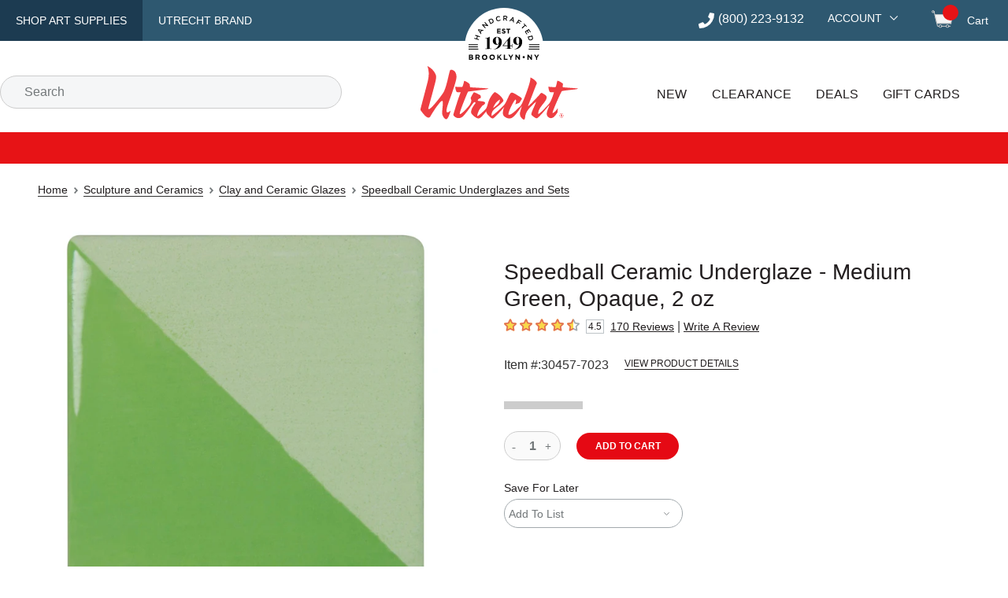

--- FILE ---
content_type: text/html; charset=utf-8
request_url: https://www.utrechtart.com/items/30457-7023/
body_size: 37408
content:
<!DOCTYPE html><html lang="en"><head><meta charSet="utf-8" data-next-head=""/><meta name="viewport" content="width=device-width,initial-scale=1" data-next-head=""/><title data-next-head="">Speedball Ceramic Underglaze - Medium Green, Opaque, 2 oz | Utrecht Art Supplies</title><link rel="canonical" href="https://www.utrechtart.com/items/30457-7023/" data-next-head=""/><meta name="description" content="Shop Speedball Ceramic Underglaze - Medium Green, Opaque, 2 oz at Utrecht. Find everything you need for your next creative project online." data-next-head=""/><meta name="robots" content="index,follow" data-next-head=""/><meta http-equiv="X-UA-Compatible" content="IE=edge"/><meta content="text/html; charset=UTF-8" http-equiv="Content-Type"/><meta http-equiv="expires" content="10800"/><meta name="theme-color" content="#e50914"/><meta name="framework" content="storefront"/><link rel="shortcut icon" href="/favicon.ico?ver=2018-04-04-095940-537" type="image/x-icon"/><link rel="apple-touch-icon" href="/apple-touch-icon.png"/><link rel="dns-prefetch" href="//fonts.googleapis.com"/><link rel="dns-prefetch" href="//fonts.gstatic.com"/><link rel="preconnect" href="https://cdn.dick-blick.com"/><link rel="preconnect" href="https://fonts.googleapis.com"/><link rel="preconnect" href="https://fonts.gstatic.com" crossorigin="true"/><link rel="preconnect" href="//images.ctfassets.net"/><link rel="preconnect" href="https://cld-assets.dick-blick.com/"/><link rel="preload" as="style" href="https://fonts.googleapis.com/css?family=Montserrat:400,400i,500,500i,600,700,700i%7COswald:400,500&amp;display=optional"/><link rel="preload" href="/_next/static/css/ac10ed799158666e.css" as="style"/><link rel="preload" href="/_next/static/css/27e468d9bb1fba76.css" as="style"/><link rel="preload" href="/_next/static/css/ed273da284a0836a.css" as="style"/><link rel="preload" href="/_next/static/css/cfa77e93e9bd5cbc.css" as="style"/><link rel="preload" href="/_next/static/css/00802b2fbfcccbe1.css" as="style"/><link rel="preload" href="/_next/static/css/b2c151aec8d99053.css" as="style"/><link rel="preload" href="/_next/static/css/4ee59ff3e7fcdf9d.css" as="style"/><link rel="preload" href="/_next/static/css/e306635ad37dc7ed.css" as="style"/><link rel="preload" href="/_next/static/css/0ceeb380113fb24d.css" as="style"/><link rel="preload" as="image" imageSrcSet="https://cld-assets.dick-blick.com/image/upload/c_limit,w_640/f_auto/q_auto/v1/30457-7023-M-4ww?_a=BAVAZGAQ0 1x, https://cld-assets.dick-blick.com/image/upload/c_limit,w_1080/f_auto/q_auto/v1/30457-7023-M-4ww?_a=BAVAZGAQ0 2x" fetchPriority="high" data-next-head=""/><link href="https://fonts.googleapis.com/css?family=Montserrat:400,400i,500,500i,600,700,700i%7COswald:400,500&amp;display=optional" rel="stylesheet"/><script src="/static/util/tokenex_performance.js" defer=""></script><script type="text/javascript">window.NREUM||(NREUM={});NREUM.info = {"agent":"","beacon":"bam.nr-data.net","errorBeacon":"bam.nr-data.net","licenseKey":"5b40ecf0b9","applicationID":"412669768","agentToken":null,"applicationTime":178.941942,"transactionName":"YFUEZhdTWERXVUxcX1kfMVcHdERWW1NPWkJcZRRbSnxTT0JcSxp3cmRJHQxGU1pFGWMbHhlZElcIYV1Caw==","queueTime":0,"ttGuid":"73705473cb958379"}; (window.NREUM||(NREUM={})).init={privacy:{cookies_enabled:true},ajax:{deny_list:["bam.nr-data.net"]},feature_flags:["soft_nav"],distributed_tracing:{enabled:true,allowed_origins:["https://api.dickblick.com"],cors_use_newrelic_header:true,cors_use_tracecontext_headers:true}};(window.NREUM||(NREUM={})).loader_config={agentID:"412671262",accountID:"1410804",trustKey:"1410804",xpid:"VQIGUV5TDBAEVVNUAQgAUFw=",licenseKey:"5b40ecf0b9",applicationID:"412669768",browserID:"412671262"};;/*! For license information please see nr-loader-spa-1.308.0.min.js.LICENSE.txt */
(()=>{var e,t,r={384:(e,t,r)=>{"use strict";r.d(t,{NT:()=>a,US:()=>u,Zm:()=>o,bQ:()=>d,dV:()=>c,pV:()=>l});var n=r(6154),i=r(1863),s=r(1910);const a={beacon:"bam.nr-data.net",errorBeacon:"bam.nr-data.net"};function o(){return n.gm.NREUM||(n.gm.NREUM={}),void 0===n.gm.newrelic&&(n.gm.newrelic=n.gm.NREUM),n.gm.NREUM}function c(){let e=o();return e.o||(e.o={ST:n.gm.setTimeout,SI:n.gm.setImmediate||n.gm.setInterval,CT:n.gm.clearTimeout,XHR:n.gm.XMLHttpRequest,REQ:n.gm.Request,EV:n.gm.Event,PR:n.gm.Promise,MO:n.gm.MutationObserver,FETCH:n.gm.fetch,WS:n.gm.WebSocket},(0,s.i)(...Object.values(e.o))),e}function d(e,t){let r=o();r.initializedAgents??={},t.initializedAt={ms:(0,i.t)(),date:new Date},r.initializedAgents[e]=t}function u(e,t){o()[e]=t}function l(){return function(){let e=o();const t=e.info||{};e.info={beacon:a.beacon,errorBeacon:a.errorBeacon,...t}}(),function(){let e=o();const t=e.init||{};e.init={...t}}(),c(),function(){let e=o();const t=e.loader_config||{};e.loader_config={...t}}(),o()}},782:(e,t,r)=>{"use strict";r.d(t,{T:()=>n});const n=r(860).K7.pageViewTiming},860:(e,t,r)=>{"use strict";r.d(t,{$J:()=>u,K7:()=>c,P3:()=>d,XX:()=>i,Yy:()=>o,df:()=>s,qY:()=>n,v4:()=>a});const n="events",i="jserrors",s="browser/blobs",a="rum",o="browser/logs",c={ajax:"ajax",genericEvents:"generic_events",jserrors:i,logging:"logging",metrics:"metrics",pageAction:"page_action",pageViewEvent:"page_view_event",pageViewTiming:"page_view_timing",sessionReplay:"session_replay",sessionTrace:"session_trace",softNav:"soft_navigations",spa:"spa"},d={[c.pageViewEvent]:1,[c.pageViewTiming]:2,[c.metrics]:3,[c.jserrors]:4,[c.spa]:5,[c.ajax]:6,[c.sessionTrace]:7,[c.softNav]:8,[c.sessionReplay]:9,[c.logging]:10,[c.genericEvents]:11},u={[c.pageViewEvent]:a,[c.pageViewTiming]:n,[c.ajax]:n,[c.spa]:n,[c.softNav]:n,[c.metrics]:i,[c.jserrors]:i,[c.sessionTrace]:s,[c.sessionReplay]:s,[c.logging]:o,[c.genericEvents]:"ins"}},944:(e,t,r)=>{"use strict";r.d(t,{R:()=>i});var n=r(3241);function i(e,t){"function"==typeof console.debug&&(console.debug("New Relic Warning: https://github.com/newrelic/newrelic-browser-agent/blob/main/docs/warning-codes.md#".concat(e),t),(0,n.W)({agentIdentifier:null,drained:null,type:"data",name:"warn",feature:"warn",data:{code:e,secondary:t}}))}},993:(e,t,r)=>{"use strict";r.d(t,{A$:()=>s,ET:()=>a,TZ:()=>o,p_:()=>i});var n=r(860);const i={ERROR:"ERROR",WARN:"WARN",INFO:"INFO",DEBUG:"DEBUG",TRACE:"TRACE"},s={OFF:0,ERROR:1,WARN:2,INFO:3,DEBUG:4,TRACE:5},a="log",o=n.K7.logging},1541:(e,t,r)=>{"use strict";r.d(t,{U:()=>i,f:()=>n});const n={MFE:"MFE",BA:"BA"};function i(e,t){if(2!==t?.harvestEndpointVersion)return{};const r=t.agentRef.runtime.appMetadata.agents[0].entityGuid;return e?{"source.id":e.id,"source.name":e.name,"source.type":e.type,"parent.id":e.parent?.id||r,"parent.type":e.parent?.type||n.BA}:{"entity.guid":r,appId:t.agentRef.info.applicationID}}},1687:(e,t,r)=>{"use strict";r.d(t,{Ak:()=>d,Ze:()=>h,x3:()=>u});var n=r(3241),i=r(7836),s=r(3606),a=r(860),o=r(2646);const c={};function d(e,t){const r={staged:!1,priority:a.P3[t]||0};l(e),c[e].get(t)||c[e].set(t,r)}function u(e,t){e&&c[e]&&(c[e].get(t)&&c[e].delete(t),p(e,t,!1),c[e].size&&f(e))}function l(e){if(!e)throw new Error("agentIdentifier required");c[e]||(c[e]=new Map)}function h(e="",t="feature",r=!1){if(l(e),!e||!c[e].get(t)||r)return p(e,t);c[e].get(t).staged=!0,f(e)}function f(e){const t=Array.from(c[e]);t.every(([e,t])=>t.staged)&&(t.sort((e,t)=>e[1].priority-t[1].priority),t.forEach(([t])=>{c[e].delete(t),p(e,t)}))}function p(e,t,r=!0){const a=e?i.ee.get(e):i.ee,c=s.i.handlers;if(!a.aborted&&a.backlog&&c){if((0,n.W)({agentIdentifier:e,type:"lifecycle",name:"drain",feature:t}),r){const e=a.backlog[t],r=c[t];if(r){for(let t=0;e&&t<e.length;++t)g(e[t],r);Object.entries(r).forEach(([e,t])=>{Object.values(t||{}).forEach(t=>{t[0]?.on&&t[0]?.context()instanceof o.y&&t[0].on(e,t[1])})})}}a.isolatedBacklog||delete c[t],a.backlog[t]=null,a.emit("drain-"+t,[])}}function g(e,t){var r=e[1];Object.values(t[r]||{}).forEach(t=>{var r=e[0];if(t[0]===r){var n=t[1],i=e[3],s=e[2];n.apply(i,s)}})}},1738:(e,t,r)=>{"use strict";r.d(t,{U:()=>f,Y:()=>h});var n=r(3241),i=r(9908),s=r(1863),a=r(944),o=r(5701),c=r(3969),d=r(8362),u=r(860),l=r(4261);function h(e,t,r,s){const h=s||r;!h||h[e]&&h[e]!==d.d.prototype[e]||(h[e]=function(){(0,i.p)(c.xV,["API/"+e+"/called"],void 0,u.K7.metrics,r.ee),(0,n.W)({agentIdentifier:r.agentIdentifier,drained:!!o.B?.[r.agentIdentifier],type:"data",name:"api",feature:l.Pl+e,data:{}});try{return t.apply(this,arguments)}catch(e){(0,a.R)(23,e)}})}function f(e,t,r,n,a){const o=e.info;null===r?delete o.jsAttributes[t]:o.jsAttributes[t]=r,(a||null===r)&&(0,i.p)(l.Pl+n,[(0,s.t)(),t,r],void 0,"session",e.ee)}},1741:(e,t,r)=>{"use strict";r.d(t,{W:()=>s});var n=r(944),i=r(4261);class s{#e(e,...t){if(this[e]!==s.prototype[e])return this[e](...t);(0,n.R)(35,e)}addPageAction(e,t){return this.#e(i.hG,e,t)}register(e){return this.#e(i.eY,e)}recordCustomEvent(e,t){return this.#e(i.fF,e,t)}setPageViewName(e,t){return this.#e(i.Fw,e,t)}setCustomAttribute(e,t,r){return this.#e(i.cD,e,t,r)}noticeError(e,t){return this.#e(i.o5,e,t)}setUserId(e,t=!1){return this.#e(i.Dl,e,t)}setApplicationVersion(e){return this.#e(i.nb,e)}setErrorHandler(e){return this.#e(i.bt,e)}addRelease(e,t){return this.#e(i.k6,e,t)}log(e,t){return this.#e(i.$9,e,t)}start(){return this.#e(i.d3)}finished(e){return this.#e(i.BL,e)}recordReplay(){return this.#e(i.CH)}pauseReplay(){return this.#e(i.Tb)}addToTrace(e){return this.#e(i.U2,e)}setCurrentRouteName(e){return this.#e(i.PA,e)}interaction(e){return this.#e(i.dT,e)}wrapLogger(e,t,r){return this.#e(i.Wb,e,t,r)}measure(e,t){return this.#e(i.V1,e,t)}consent(e){return this.#e(i.Pv,e)}}},1863:(e,t,r)=>{"use strict";function n(){return Math.floor(performance.now())}r.d(t,{t:()=>n})},1910:(e,t,r)=>{"use strict";r.d(t,{i:()=>s});var n=r(944);const i=new Map;function s(...e){return e.every(e=>{if(i.has(e))return i.get(e);const t="function"==typeof e?e.toString():"",r=t.includes("[native code]"),s=t.includes("nrWrapper");return r||s||(0,n.R)(64,e?.name||t),i.set(e,r),r})}},2555:(e,t,r)=>{"use strict";r.d(t,{D:()=>o,f:()=>a});var n=r(384),i=r(8122);const s={beacon:n.NT.beacon,errorBeacon:n.NT.errorBeacon,licenseKey:void 0,applicationID:void 0,sa:void 0,queueTime:void 0,applicationTime:void 0,ttGuid:void 0,user:void 0,account:void 0,product:void 0,extra:void 0,jsAttributes:{},userAttributes:void 0,atts:void 0,transactionName:void 0,tNamePlain:void 0};function a(e){try{return!!e.licenseKey&&!!e.errorBeacon&&!!e.applicationID}catch(e){return!1}}const o=e=>(0,i.a)(e,s)},2614:(e,t,r)=>{"use strict";r.d(t,{BB:()=>a,H3:()=>n,g:()=>d,iL:()=>c,tS:()=>o,uh:()=>i,wk:()=>s});const n="NRBA",i="SESSION",s=144e5,a=18e5,o={STARTED:"session-started",PAUSE:"session-pause",RESET:"session-reset",RESUME:"session-resume",UPDATE:"session-update"},c={SAME_TAB:"same-tab",CROSS_TAB:"cross-tab"},d={OFF:0,FULL:1,ERROR:2}},2646:(e,t,r)=>{"use strict";r.d(t,{y:()=>n});class n{constructor(e){this.contextId=e}}},2843:(e,t,r)=>{"use strict";r.d(t,{G:()=>s,u:()=>i});var n=r(3878);function i(e,t=!1,r,i){(0,n.DD)("visibilitychange",function(){if(t)return void("hidden"===document.visibilityState&&e());e(document.visibilityState)},r,i)}function s(e,t,r){(0,n.sp)("pagehide",e,t,r)}},3241:(e,t,r)=>{"use strict";r.d(t,{W:()=>s});var n=r(6154);const i="newrelic";function s(e={}){try{n.gm.dispatchEvent(new CustomEvent(i,{detail:e}))}catch(e){}}},3304:(e,t,r)=>{"use strict";r.d(t,{A:()=>s});var n=r(7836);const i=()=>{const e=new WeakSet;return(t,r)=>{if("object"==typeof r&&null!==r){if(e.has(r))return;e.add(r)}return r}};function s(e){try{return JSON.stringify(e,i())??""}catch(e){try{n.ee.emit("internal-error",[e])}catch(e){}return""}}},3333:(e,t,r)=>{"use strict";r.d(t,{$v:()=>u,TZ:()=>n,Xh:()=>c,Zp:()=>i,kd:()=>d,mq:()=>o,nf:()=>a,qN:()=>s});const n=r(860).K7.genericEvents,i=["auxclick","click","copy","keydown","paste","scrollend"],s=["focus","blur"],a=4,o=1e3,c=2e3,d=["PageAction","UserAction","BrowserPerformance"],u={RESOURCES:"experimental.resources",REGISTER:"register"}},3434:(e,t,r)=>{"use strict";r.d(t,{Jt:()=>s,YM:()=>d});var n=r(7836),i=r(5607);const s="nr@original:".concat(i.W),a=50;var o=Object.prototype.hasOwnProperty,c=!1;function d(e,t){return e||(e=n.ee),r.inPlace=function(e,t,n,i,s){n||(n="");const a="-"===n.charAt(0);for(let o=0;o<t.length;o++){const c=t[o],d=e[c];l(d)||(e[c]=r(d,a?c+n:n,i,c,s))}},r.flag=s,r;function r(t,r,n,c,d){return l(t)?t:(r||(r=""),nrWrapper[s]=t,function(e,t,r){if(Object.defineProperty&&Object.keys)try{return Object.keys(e).forEach(function(r){Object.defineProperty(t,r,{get:function(){return e[r]},set:function(t){return e[r]=t,t}})}),t}catch(e){u([e],r)}for(var n in e)o.call(e,n)&&(t[n]=e[n])}(t,nrWrapper,e),nrWrapper);function nrWrapper(){var s,o,l,h;let f;try{o=this,s=[...arguments],l="function"==typeof n?n(s,o):n||{}}catch(t){u([t,"",[s,o,c],l],e)}i(r+"start",[s,o,c],l,d);const p=performance.now();let g;try{return h=t.apply(o,s),g=performance.now(),h}catch(e){throw g=performance.now(),i(r+"err",[s,o,e],l,d),f=e,f}finally{const e=g-p,t={start:p,end:g,duration:e,isLongTask:e>=a,methodName:c,thrownError:f};t.isLongTask&&i("long-task",[t,o],l,d),i(r+"end",[s,o,h],l,d)}}}function i(r,n,i,s){if(!c||t){var a=c;c=!0;try{e.emit(r,n,i,t,s)}catch(t){u([t,r,n,i],e)}c=a}}}function u(e,t){t||(t=n.ee);try{t.emit("internal-error",e)}catch(e){}}function l(e){return!(e&&"function"==typeof e&&e.apply&&!e[s])}},3606:(e,t,r)=>{"use strict";r.d(t,{i:()=>s});var n=r(9908);s.on=a;var i=s.handlers={};function s(e,t,r,s){a(s||n.d,i,e,t,r)}function a(e,t,r,i,s){s||(s="feature"),e||(e=n.d);var a=t[s]=t[s]||{};(a[r]=a[r]||[]).push([e,i])}},3738:(e,t,r)=>{"use strict";r.d(t,{He:()=>i,Kp:()=>o,Lc:()=>d,Rz:()=>u,TZ:()=>n,bD:()=>s,d3:()=>a,jx:()=>l,sl:()=>h,uP:()=>c});const n=r(860).K7.sessionTrace,i="bstResource",s="resource",a="-start",o="-end",c="fn"+a,d="fn"+o,u="pushState",l=1e3,h=3e4},3785:(e,t,r)=>{"use strict";r.d(t,{R:()=>c,b:()=>d});var n=r(9908),i=r(1863),s=r(860),a=r(3969),o=r(993);function c(e,t,r={},c=o.p_.INFO,d=!0,u,l=(0,i.t)()){(0,n.p)(a.xV,["API/logging/".concat(c.toLowerCase(),"/called")],void 0,s.K7.metrics,e),(0,n.p)(o.ET,[l,t,r,c,d,u],void 0,s.K7.logging,e)}function d(e){return"string"==typeof e&&Object.values(o.p_).some(t=>t===e.toUpperCase().trim())}},3878:(e,t,r)=>{"use strict";function n(e,t){return{capture:e,passive:!1,signal:t}}function i(e,t,r=!1,i){window.addEventListener(e,t,n(r,i))}function s(e,t,r=!1,i){document.addEventListener(e,t,n(r,i))}r.d(t,{DD:()=>s,jT:()=>n,sp:()=>i})},3962:(e,t,r)=>{"use strict";r.d(t,{AM:()=>a,O2:()=>l,OV:()=>s,Qu:()=>h,TZ:()=>c,ih:()=>f,pP:()=>o,t1:()=>u,tC:()=>i,wD:()=>d});var n=r(860);const i=["click","keydown","submit"],s="popstate",a="api",o="initialPageLoad",c=n.K7.softNav,d=5e3,u=500,l={INITIAL_PAGE_LOAD:"",ROUTE_CHANGE:1,UNSPECIFIED:2},h={INTERACTION:1,AJAX:2,CUSTOM_END:3,CUSTOM_TRACER:4},f={IP:"in progress",PF:"pending finish",FIN:"finished",CAN:"cancelled"}},3969:(e,t,r)=>{"use strict";r.d(t,{TZ:()=>n,XG:()=>o,rs:()=>i,xV:()=>a,z_:()=>s});const n=r(860).K7.metrics,i="sm",s="cm",a="storeSupportabilityMetrics",o="storeEventMetrics"},4234:(e,t,r)=>{"use strict";r.d(t,{W:()=>s});var n=r(7836),i=r(1687);class s{constructor(e,t){this.agentIdentifier=e,this.ee=n.ee.get(e),this.featureName=t,this.blocked=!1}deregisterDrain(){(0,i.x3)(this.agentIdentifier,this.featureName)}}},4261:(e,t,r)=>{"use strict";r.d(t,{$9:()=>u,BL:()=>c,CH:()=>p,Dl:()=>R,Fw:()=>w,PA:()=>v,Pl:()=>n,Pv:()=>A,Tb:()=>h,U2:()=>a,V1:()=>E,Wb:()=>T,bt:()=>y,cD:()=>b,d3:()=>x,dT:()=>d,eY:()=>g,fF:()=>f,hG:()=>s,hw:()=>i,k6:()=>o,nb:()=>m,o5:()=>l});const n="api-",i=n+"ixn-",s="addPageAction",a="addToTrace",o="addRelease",c="finished",d="interaction",u="log",l="noticeError",h="pauseReplay",f="recordCustomEvent",p="recordReplay",g="register",m="setApplicationVersion",v="setCurrentRouteName",b="setCustomAttribute",y="setErrorHandler",w="setPageViewName",R="setUserId",x="start",T="wrapLogger",E="measure",A="consent"},5205:(e,t,r)=>{"use strict";r.d(t,{j:()=>S});var n=r(384),i=r(1741);var s=r(2555),a=r(3333);const o=e=>{if(!e||"string"!=typeof e)return!1;try{document.createDocumentFragment().querySelector(e)}catch{return!1}return!0};var c=r(2614),d=r(944),u=r(8122);const l="[data-nr-mask]",h=e=>(0,u.a)(e,(()=>{const e={feature_flags:[],experimental:{allow_registered_children:!1,resources:!1},mask_selector:"*",block_selector:"[data-nr-block]",mask_input_options:{color:!1,date:!1,"datetime-local":!1,email:!1,month:!1,number:!1,range:!1,search:!1,tel:!1,text:!1,time:!1,url:!1,week:!1,textarea:!1,select:!1,password:!0}};return{ajax:{deny_list:void 0,block_internal:!0,enabled:!0,autoStart:!0},api:{get allow_registered_children(){return e.feature_flags.includes(a.$v.REGISTER)||e.experimental.allow_registered_children},set allow_registered_children(t){e.experimental.allow_registered_children=t},duplicate_registered_data:!1},browser_consent_mode:{enabled:!1},distributed_tracing:{enabled:void 0,exclude_newrelic_header:void 0,cors_use_newrelic_header:void 0,cors_use_tracecontext_headers:void 0,allowed_origins:void 0},get feature_flags(){return e.feature_flags},set feature_flags(t){e.feature_flags=t},generic_events:{enabled:!0,autoStart:!0},harvest:{interval:30},jserrors:{enabled:!0,autoStart:!0},logging:{enabled:!0,autoStart:!0},metrics:{enabled:!0,autoStart:!0},obfuscate:void 0,page_action:{enabled:!0},page_view_event:{enabled:!0,autoStart:!0},page_view_timing:{enabled:!0,autoStart:!0},performance:{capture_marks:!1,capture_measures:!1,capture_detail:!0,resources:{get enabled(){return e.feature_flags.includes(a.$v.RESOURCES)||e.experimental.resources},set enabled(t){e.experimental.resources=t},asset_types:[],first_party_domains:[],ignore_newrelic:!0}},privacy:{cookies_enabled:!0},proxy:{assets:void 0,beacon:void 0},session:{expiresMs:c.wk,inactiveMs:c.BB},session_replay:{autoStart:!0,enabled:!1,preload:!1,sampling_rate:10,error_sampling_rate:100,collect_fonts:!1,inline_images:!1,fix_stylesheets:!0,mask_all_inputs:!0,get mask_text_selector(){return e.mask_selector},set mask_text_selector(t){o(t)?e.mask_selector="".concat(t,",").concat(l):""===t||null===t?e.mask_selector=l:(0,d.R)(5,t)},get block_class(){return"nr-block"},get ignore_class(){return"nr-ignore"},get mask_text_class(){return"nr-mask"},get block_selector(){return e.block_selector},set block_selector(t){o(t)?e.block_selector+=",".concat(t):""!==t&&(0,d.R)(6,t)},get mask_input_options(){return e.mask_input_options},set mask_input_options(t){t&&"object"==typeof t?e.mask_input_options={...t,password:!0}:(0,d.R)(7,t)}},session_trace:{enabled:!0,autoStart:!0},soft_navigations:{enabled:!0,autoStart:!0},spa:{enabled:!0,autoStart:!0},ssl:void 0,user_actions:{enabled:!0,elementAttributes:["id","className","tagName","type"]}}})());var f=r(6154),p=r(9324);let g=0;const m={buildEnv:p.F3,distMethod:p.Xs,version:p.xv,originTime:f.WN},v={consented:!1},b={appMetadata:{},get consented(){return this.session?.state?.consent||v.consented},set consented(e){v.consented=e},customTransaction:void 0,denyList:void 0,disabled:!1,harvester:void 0,isolatedBacklog:!1,isRecording:!1,loaderType:void 0,maxBytes:3e4,obfuscator:void 0,onerror:void 0,ptid:void 0,releaseIds:{},session:void 0,timeKeeper:void 0,registeredEntities:[],jsAttributesMetadata:{bytes:0},get harvestCount(){return++g}},y=e=>{const t=(0,u.a)(e,b),r=Object.keys(m).reduce((e,t)=>(e[t]={value:m[t],writable:!1,configurable:!0,enumerable:!0},e),{});return Object.defineProperties(t,r)};var w=r(5701);const R=e=>{const t=e.startsWith("http");e+="/",r.p=t?e:"https://"+e};var x=r(7836),T=r(3241);const E={accountID:void 0,trustKey:void 0,agentID:void 0,licenseKey:void 0,applicationID:void 0,xpid:void 0},A=e=>(0,u.a)(e,E),_=new Set;function S(e,t={},r,a){let{init:o,info:c,loader_config:d,runtime:u={},exposed:l=!0}=t;if(!c){const e=(0,n.pV)();o=e.init,c=e.info,d=e.loader_config}e.init=h(o||{}),e.loader_config=A(d||{}),c.jsAttributes??={},f.bv&&(c.jsAttributes.isWorker=!0),e.info=(0,s.D)(c);const p=e.init,g=[c.beacon,c.errorBeacon];_.has(e.agentIdentifier)||(p.proxy.assets&&(R(p.proxy.assets),g.push(p.proxy.assets)),p.proxy.beacon&&g.push(p.proxy.beacon),e.beacons=[...g],function(e){const t=(0,n.pV)();Object.getOwnPropertyNames(i.W.prototype).forEach(r=>{const n=i.W.prototype[r];if("function"!=typeof n||"constructor"===n)return;let s=t[r];e[r]&&!1!==e.exposed&&"micro-agent"!==e.runtime?.loaderType&&(t[r]=(...t)=>{const n=e[r](...t);return s?s(...t):n})})}(e),(0,n.US)("activatedFeatures",w.B)),u.denyList=[...p.ajax.deny_list||[],...p.ajax.block_internal?g:[]],u.ptid=e.agentIdentifier,u.loaderType=r,e.runtime=y(u),_.has(e.agentIdentifier)||(e.ee=x.ee.get(e.agentIdentifier),e.exposed=l,(0,T.W)({agentIdentifier:e.agentIdentifier,drained:!!w.B?.[e.agentIdentifier],type:"lifecycle",name:"initialize",feature:void 0,data:e.config})),_.add(e.agentIdentifier)}},5270:(e,t,r)=>{"use strict";r.d(t,{Aw:()=>a,SR:()=>s,rF:()=>o});var n=r(384),i=r(7767);function s(e){return!!(0,n.dV)().o.MO&&(0,i.V)(e)&&!0===e?.session_trace.enabled}function a(e){return!0===e?.session_replay.preload&&s(e)}function o(e,t){try{if("string"==typeof t?.type){if("password"===t.type.toLowerCase())return"*".repeat(e?.length||0);if(void 0!==t?.dataset?.nrUnmask||t?.classList?.contains("nr-unmask"))return e}}catch(e){}return"string"==typeof e?e.replace(/[\S]/g,"*"):"*".repeat(e?.length||0)}},5289:(e,t,r)=>{"use strict";r.d(t,{GG:()=>a,Qr:()=>c,sB:()=>o});var n=r(3878),i=r(6389);function s(){return"undefined"==typeof document||"complete"===document.readyState}function a(e,t){if(s())return e();const r=(0,i.J)(e),a=setInterval(()=>{s()&&(clearInterval(a),r())},500);(0,n.sp)("load",r,t)}function o(e){if(s())return e();(0,n.DD)("DOMContentLoaded",e)}function c(e){if(s())return e();(0,n.sp)("popstate",e)}},5607:(e,t,r)=>{"use strict";r.d(t,{W:()=>n});const n=(0,r(9566).bz)()},5701:(e,t,r)=>{"use strict";r.d(t,{B:()=>s,t:()=>a});var n=r(3241);const i=new Set,s={};function a(e,t){const r=t.agentIdentifier;s[r]??={},e&&"object"==typeof e&&(i.has(r)||(t.ee.emit("rumresp",[e]),s[r]=e,i.add(r),(0,n.W)({agentIdentifier:r,loaded:!0,drained:!0,type:"lifecycle",name:"load",feature:void 0,data:e})))}},6154:(e,t,r)=>{"use strict";r.d(t,{OF:()=>d,RI:()=>i,WN:()=>h,bv:()=>s,eN:()=>f,gm:()=>a,lR:()=>l,m:()=>c,mw:()=>o,sb:()=>u});var n=r(1863);const i="undefined"!=typeof window&&!!window.document,s="undefined"!=typeof WorkerGlobalScope&&("undefined"!=typeof self&&self instanceof WorkerGlobalScope&&self.navigator instanceof WorkerNavigator||"undefined"!=typeof globalThis&&globalThis instanceof WorkerGlobalScope&&globalThis.navigator instanceof WorkerNavigator),a=i?window:"undefined"!=typeof WorkerGlobalScope&&("undefined"!=typeof self&&self instanceof WorkerGlobalScope&&self||"undefined"!=typeof globalThis&&globalThis instanceof WorkerGlobalScope&&globalThis),o=Boolean("hidden"===a?.document?.visibilityState),c=""+a?.location,d=/iPad|iPhone|iPod/.test(a.navigator?.userAgent),u=d&&"undefined"==typeof SharedWorker,l=(()=>{const e=a.navigator?.userAgent?.match(/Firefox[/\s](\d+\.\d+)/);return Array.isArray(e)&&e.length>=2?+e[1]:0})(),h=Date.now()-(0,n.t)(),f=()=>"undefined"!=typeof PerformanceNavigationTiming&&a?.performance?.getEntriesByType("navigation")?.[0]?.responseStart},6344:(e,t,r)=>{"use strict";r.d(t,{BB:()=>u,Qb:()=>l,TZ:()=>i,Ug:()=>a,Vh:()=>s,_s:()=>o,bc:()=>d,yP:()=>c});var n=r(2614);const i=r(860).K7.sessionReplay,s="errorDuringReplay",a=.12,o={DomContentLoaded:0,Load:1,FullSnapshot:2,IncrementalSnapshot:3,Meta:4,Custom:5},c={[n.g.ERROR]:15e3,[n.g.FULL]:3e5,[n.g.OFF]:0},d={RESET:{message:"Session was reset",sm:"Reset"},IMPORT:{message:"Recorder failed to import",sm:"Import"},TOO_MANY:{message:"429: Too Many Requests",sm:"Too-Many"},TOO_BIG:{message:"Payload was too large",sm:"Too-Big"},CROSS_TAB:{message:"Session Entity was set to OFF on another tab",sm:"Cross-Tab"},ENTITLEMENTS:{message:"Session Replay is not allowed and will not be started",sm:"Entitlement"}},u=5e3,l={API:"api",RESUME:"resume",SWITCH_TO_FULL:"switchToFull",INITIALIZE:"initialize",PRELOAD:"preload"}},6389:(e,t,r)=>{"use strict";function n(e,t=500,r={}){const n=r?.leading||!1;let i;return(...r)=>{n&&void 0===i&&(e.apply(this,r),i=setTimeout(()=>{i=clearTimeout(i)},t)),n||(clearTimeout(i),i=setTimeout(()=>{e.apply(this,r)},t))}}function i(e){let t=!1;return(...r)=>{t||(t=!0,e.apply(this,r))}}r.d(t,{J:()=>i,s:()=>n})},6630:(e,t,r)=>{"use strict";r.d(t,{T:()=>n});const n=r(860).K7.pageViewEvent},6774:(e,t,r)=>{"use strict";r.d(t,{T:()=>n});const n=r(860).K7.jserrors},7295:(e,t,r)=>{"use strict";r.d(t,{Xv:()=>a,gX:()=>i,iW:()=>s});var n=[];function i(e){if(!e||s(e))return!1;if(0===n.length)return!0;if("*"===n[0].hostname)return!1;for(var t=0;t<n.length;t++){var r=n[t];if(r.hostname.test(e.hostname)&&r.pathname.test(e.pathname))return!1}return!0}function s(e){return void 0===e.hostname}function a(e){if(n=[],e&&e.length)for(var t=0;t<e.length;t++){let r=e[t];if(!r)continue;if("*"===r)return void(n=[{hostname:"*"}]);0===r.indexOf("http://")?r=r.substring(7):0===r.indexOf("https://")&&(r=r.substring(8));const i=r.indexOf("/");let s,a;i>0?(s=r.substring(0,i),a=r.substring(i)):(s=r,a="*");let[c]=s.split(":");n.push({hostname:o(c),pathname:o(a,!0)})}}function o(e,t=!1){const r=e.replace(/[.+?^${}()|[\]\\]/g,e=>"\\"+e).replace(/\*/g,".*?");return new RegExp((t?"^":"")+r+"$")}},7485:(e,t,r)=>{"use strict";r.d(t,{D:()=>i});var n=r(6154);function i(e){if(0===(e||"").indexOf("data:"))return{protocol:"data"};try{const t=new URL(e,location.href),r={port:t.port,hostname:t.hostname,pathname:t.pathname,search:t.search,protocol:t.protocol.slice(0,t.protocol.indexOf(":")),sameOrigin:t.protocol===n.gm?.location?.protocol&&t.host===n.gm?.location?.host};return r.port&&""!==r.port||("http:"===t.protocol&&(r.port="80"),"https:"===t.protocol&&(r.port="443")),r.pathname&&""!==r.pathname?r.pathname.startsWith("/")||(r.pathname="/".concat(r.pathname)):r.pathname="/",r}catch(e){return{}}}},7699:(e,t,r)=>{"use strict";r.d(t,{It:()=>s,KC:()=>o,No:()=>i,qh:()=>a});var n=r(860);const i=16e3,s=1e6,a="SESSION_ERROR",o={[n.K7.logging]:!0,[n.K7.genericEvents]:!1,[n.K7.jserrors]:!1,[n.K7.ajax]:!1}},7767:(e,t,r)=>{"use strict";r.d(t,{V:()=>i});var n=r(6154);const i=e=>n.RI&&!0===e?.privacy.cookies_enabled},7836:(e,t,r)=>{"use strict";r.d(t,{P:()=>o,ee:()=>c});var n=r(384),i=r(8990),s=r(2646),a=r(5607);const o="nr@context:".concat(a.W),c=function e(t,r){var n={},a={},u={},l=!1;try{l=16===r.length&&d.initializedAgents?.[r]?.runtime.isolatedBacklog}catch(e){}var h={on:p,addEventListener:p,removeEventListener:function(e,t){var r=n[e];if(!r)return;for(var i=0;i<r.length;i++)r[i]===t&&r.splice(i,1)},emit:function(e,r,n,i,s){!1!==s&&(s=!0);if(c.aborted&&!i)return;t&&s&&t.emit(e,r,n);var o=f(n);g(e).forEach(e=>{e.apply(o,r)});var d=v()[a[e]];d&&d.push([h,e,r,o]);return o},get:m,listeners:g,context:f,buffer:function(e,t){const r=v();if(t=t||"feature",h.aborted)return;Object.entries(e||{}).forEach(([e,n])=>{a[n]=t,t in r||(r[t]=[])})},abort:function(){h._aborted=!0,Object.keys(h.backlog).forEach(e=>{delete h.backlog[e]})},isBuffering:function(e){return!!v()[a[e]]},debugId:r,backlog:l?{}:t&&"object"==typeof t.backlog?t.backlog:{},isolatedBacklog:l};return Object.defineProperty(h,"aborted",{get:()=>{let e=h._aborted||!1;return e||(t&&(e=t.aborted),e)}}),h;function f(e){return e&&e instanceof s.y?e:e?(0,i.I)(e,o,()=>new s.y(o)):new s.y(o)}function p(e,t){n[e]=g(e).concat(t)}function g(e){return n[e]||[]}function m(t){return u[t]=u[t]||e(h,t)}function v(){return h.backlog}}(void 0,"globalEE"),d=(0,n.Zm)();d.ee||(d.ee=c)},8122:(e,t,r)=>{"use strict";r.d(t,{a:()=>i});var n=r(944);function i(e,t){try{if(!e||"object"!=typeof e)return(0,n.R)(3);if(!t||"object"!=typeof t)return(0,n.R)(4);const r=Object.create(Object.getPrototypeOf(t),Object.getOwnPropertyDescriptors(t)),s=0===Object.keys(r).length?e:r;for(let a in s)if(void 0!==e[a])try{if(null===e[a]){r[a]=null;continue}Array.isArray(e[a])&&Array.isArray(t[a])?r[a]=Array.from(new Set([...e[a],...t[a]])):"object"==typeof e[a]&&"object"==typeof t[a]?r[a]=i(e[a],t[a]):r[a]=e[a]}catch(e){r[a]||(0,n.R)(1,e)}return r}catch(e){(0,n.R)(2,e)}}},8139:(e,t,r)=>{"use strict";r.d(t,{u:()=>h});var n=r(7836),i=r(3434),s=r(8990),a=r(6154);const o={},c=a.gm.XMLHttpRequest,d="addEventListener",u="removeEventListener",l="nr@wrapped:".concat(n.P);function h(e){var t=function(e){return(e||n.ee).get("events")}(e);if(o[t.debugId]++)return t;o[t.debugId]=1;var r=(0,i.YM)(t,!0);function h(e){r.inPlace(e,[d,u],"-",p)}function p(e,t){return e[1]}return"getPrototypeOf"in Object&&(a.RI&&f(document,h),c&&f(c.prototype,h),f(a.gm,h)),t.on(d+"-start",function(e,t){var n=e[1];if(null!==n&&("function"==typeof n||"object"==typeof n)&&"newrelic"!==e[0]){var i=(0,s.I)(n,l,function(){var e={object:function(){if("function"!=typeof n.handleEvent)return;return n.handleEvent.apply(n,arguments)},function:n}[typeof n];return e?r(e,"fn-",null,e.name||"anonymous"):n});this.wrapped=e[1]=i}}),t.on(u+"-start",function(e){e[1]=this.wrapped||e[1]}),t}function f(e,t,...r){let n=e;for(;"object"==typeof n&&!Object.prototype.hasOwnProperty.call(n,d);)n=Object.getPrototypeOf(n);n&&t(n,...r)}},8362:(e,t,r)=>{"use strict";r.d(t,{d:()=>s});var n=r(9566),i=r(1741);class s extends i.W{agentIdentifier=(0,n.LA)(16)}},8374:(e,t,r)=>{r.nc=(()=>{try{return document?.currentScript?.nonce}catch(e){}return""})()},8990:(e,t,r)=>{"use strict";r.d(t,{I:()=>i});var n=Object.prototype.hasOwnProperty;function i(e,t,r){if(n.call(e,t))return e[t];var i=r();if(Object.defineProperty&&Object.keys)try{return Object.defineProperty(e,t,{value:i,writable:!0,enumerable:!1}),i}catch(e){}return e[t]=i,i}},9119:(e,t,r)=>{"use strict";r.d(t,{L:()=>s});var n=/([^?#]*)[^#]*(#[^?]*|$).*/,i=/([^?#]*)().*/;function s(e,t){return e?e.replace(t?n:i,"$1$2"):e}},9300:(e,t,r)=>{"use strict";r.d(t,{T:()=>n});const n=r(860).K7.ajax},9324:(e,t,r)=>{"use strict";r.d(t,{AJ:()=>a,F3:()=>i,Xs:()=>s,Yq:()=>o,xv:()=>n});const n="1.308.0",i="PROD",s="CDN",a="@newrelic/rrweb",o="1.0.1"},9566:(e,t,r)=>{"use strict";r.d(t,{LA:()=>o,ZF:()=>c,bz:()=>a,el:()=>d});var n=r(6154);const i="xxxxxxxx-xxxx-4xxx-yxxx-xxxxxxxxxxxx";function s(e,t){return e?15&e[t]:16*Math.random()|0}function a(){const e=n.gm?.crypto||n.gm?.msCrypto;let t,r=0;return e&&e.getRandomValues&&(t=e.getRandomValues(new Uint8Array(30))),i.split("").map(e=>"x"===e?s(t,r++).toString(16):"y"===e?(3&s()|8).toString(16):e).join("")}function o(e){const t=n.gm?.crypto||n.gm?.msCrypto;let r,i=0;t&&t.getRandomValues&&(r=t.getRandomValues(new Uint8Array(e)));const a=[];for(var o=0;o<e;o++)a.push(s(r,i++).toString(16));return a.join("")}function c(){return o(16)}function d(){return o(32)}},9908:(e,t,r)=>{"use strict";r.d(t,{d:()=>n,p:()=>i});var n=r(7836).ee.get("handle");function i(e,t,r,i,s){s?(s.buffer([e],i),s.emit(e,t,r)):(n.buffer([e],i),n.emit(e,t,r))}}},n={};function i(e){var t=n[e];if(void 0!==t)return t.exports;var s=n[e]={exports:{}};return r[e](s,s.exports,i),s.exports}i.m=r,i.d=(e,t)=>{for(var r in t)i.o(t,r)&&!i.o(e,r)&&Object.defineProperty(e,r,{enumerable:!0,get:t[r]})},i.f={},i.e=e=>Promise.all(Object.keys(i.f).reduce((t,r)=>(i.f[r](e,t),t),[])),i.u=e=>({212:"nr-spa-compressor",249:"nr-spa-recorder",478:"nr-spa"}[e]+"-1.308.0.min.js"),i.o=(e,t)=>Object.prototype.hasOwnProperty.call(e,t),e={},t="NRBA-1.308.0.PROD:",i.l=(r,n,s,a)=>{if(e[r])e[r].push(n);else{var o,c;if(void 0!==s)for(var d=document.getElementsByTagName("script"),u=0;u<d.length;u++){var l=d[u];if(l.getAttribute("src")==r||l.getAttribute("data-webpack")==t+s){o=l;break}}if(!o){c=!0;var h={478:"sha512-RSfSVnmHk59T/uIPbdSE0LPeqcEdF4/+XhfJdBuccH5rYMOEZDhFdtnh6X6nJk7hGpzHd9Ujhsy7lZEz/ORYCQ==",249:"sha512-ehJXhmntm85NSqW4MkhfQqmeKFulra3klDyY0OPDUE+sQ3GokHlPh1pmAzuNy//3j4ac6lzIbmXLvGQBMYmrkg==",212:"sha512-B9h4CR46ndKRgMBcK+j67uSR2RCnJfGefU+A7FrgR/k42ovXy5x/MAVFiSvFxuVeEk/pNLgvYGMp1cBSK/G6Fg=="};(o=document.createElement("script")).charset="utf-8",i.nc&&o.setAttribute("nonce",i.nc),o.setAttribute("data-webpack",t+s),o.src=r,0!==o.src.indexOf(window.location.origin+"/")&&(o.crossOrigin="anonymous"),h[a]&&(o.integrity=h[a])}e[r]=[n];var f=(t,n)=>{o.onerror=o.onload=null,clearTimeout(p);var i=e[r];if(delete e[r],o.parentNode&&o.parentNode.removeChild(o),i&&i.forEach(e=>e(n)),t)return t(n)},p=setTimeout(f.bind(null,void 0,{type:"timeout",target:o}),12e4);o.onerror=f.bind(null,o.onerror),o.onload=f.bind(null,o.onload),c&&document.head.appendChild(o)}},i.r=e=>{"undefined"!=typeof Symbol&&Symbol.toStringTag&&Object.defineProperty(e,Symbol.toStringTag,{value:"Module"}),Object.defineProperty(e,"__esModule",{value:!0})},i.p="https://js-agent.newrelic.com/",(()=>{var e={38:0,788:0};i.f.j=(t,r)=>{var n=i.o(e,t)?e[t]:void 0;if(0!==n)if(n)r.push(n[2]);else{var s=new Promise((r,i)=>n=e[t]=[r,i]);r.push(n[2]=s);var a=i.p+i.u(t),o=new Error;i.l(a,r=>{if(i.o(e,t)&&(0!==(n=e[t])&&(e[t]=void 0),n)){var s=r&&("load"===r.type?"missing":r.type),a=r&&r.target&&r.target.src;o.message="Loading chunk "+t+" failed: ("+s+": "+a+")",o.name="ChunkLoadError",o.type=s,o.request=a,n[1](o)}},"chunk-"+t,t)}};var t=(t,r)=>{var n,s,[a,o,c]=r,d=0;if(a.some(t=>0!==e[t])){for(n in o)i.o(o,n)&&(i.m[n]=o[n]);if(c)c(i)}for(t&&t(r);d<a.length;d++)s=a[d],i.o(e,s)&&e[s]&&e[s][0](),e[s]=0},r=self["webpackChunk:NRBA-1.308.0.PROD"]=self["webpackChunk:NRBA-1.308.0.PROD"]||[];r.forEach(t.bind(null,0)),r.push=t.bind(null,r.push.bind(r))})(),(()=>{"use strict";i(8374);var e=i(8362),t=i(860);const r=Object.values(t.K7);var n=i(5205);var s=i(9908),a=i(1863),o=i(4261),c=i(1738);var d=i(1687),u=i(4234),l=i(5289),h=i(6154),f=i(944),p=i(5270),g=i(7767),m=i(6389),v=i(7699);class b extends u.W{constructor(e,t){super(e.agentIdentifier,t),this.agentRef=e,this.abortHandler=void 0,this.featAggregate=void 0,this.loadedSuccessfully=void 0,this.onAggregateImported=new Promise(e=>{this.loadedSuccessfully=e}),this.deferred=Promise.resolve(),!1===e.init[this.featureName].autoStart?this.deferred=new Promise((t,r)=>{this.ee.on("manual-start-all",(0,m.J)(()=>{(0,d.Ak)(e.agentIdentifier,this.featureName),t()}))}):(0,d.Ak)(e.agentIdentifier,t)}importAggregator(e,t,r={}){if(this.featAggregate)return;const n=async()=>{let n;await this.deferred;try{if((0,g.V)(e.init)){const{setupAgentSession:t}=await i.e(478).then(i.bind(i,8766));n=t(e)}}catch(e){(0,f.R)(20,e),this.ee.emit("internal-error",[e]),(0,s.p)(v.qh,[e],void 0,this.featureName,this.ee)}try{if(!this.#t(this.featureName,n,e.init))return(0,d.Ze)(this.agentIdentifier,this.featureName),void this.loadedSuccessfully(!1);const{Aggregate:i}=await t();this.featAggregate=new i(e,r),e.runtime.harvester.initializedAggregates.push(this.featAggregate),this.loadedSuccessfully(!0)}catch(e){(0,f.R)(34,e),this.abortHandler?.(),(0,d.Ze)(this.agentIdentifier,this.featureName,!0),this.loadedSuccessfully(!1),this.ee&&this.ee.abort()}};h.RI?(0,l.GG)(()=>n(),!0):n()}#t(e,r,n){if(this.blocked)return!1;switch(e){case t.K7.sessionReplay:return(0,p.SR)(n)&&!!r;case t.K7.sessionTrace:return!!r;default:return!0}}}var y=i(6630),w=i(2614),R=i(3241);class x extends b{static featureName=y.T;constructor(e){var t;super(e,y.T),this.setupInspectionEvents(e.agentIdentifier),t=e,(0,c.Y)(o.Fw,function(e,r){"string"==typeof e&&("/"!==e.charAt(0)&&(e="/"+e),t.runtime.customTransaction=(r||"http://custom.transaction")+e,(0,s.p)(o.Pl+o.Fw,[(0,a.t)()],void 0,void 0,t.ee))},t),this.importAggregator(e,()=>i.e(478).then(i.bind(i,2467)))}setupInspectionEvents(e){const t=(t,r)=>{t&&(0,R.W)({agentIdentifier:e,timeStamp:t.timeStamp,loaded:"complete"===t.target.readyState,type:"window",name:r,data:t.target.location+""})};(0,l.sB)(e=>{t(e,"DOMContentLoaded")}),(0,l.GG)(e=>{t(e,"load")}),(0,l.Qr)(e=>{t(e,"navigate")}),this.ee.on(w.tS.UPDATE,(t,r)=>{(0,R.W)({agentIdentifier:e,type:"lifecycle",name:"session",data:r})})}}var T=i(384);class E extends e.d{constructor(e){var t;(super(),h.gm)?(this.features={},(0,T.bQ)(this.agentIdentifier,this),this.desiredFeatures=new Set(e.features||[]),this.desiredFeatures.add(x),(0,n.j)(this,e,e.loaderType||"agent"),t=this,(0,c.Y)(o.cD,function(e,r,n=!1){if("string"==typeof e){if(["string","number","boolean"].includes(typeof r)||null===r)return(0,c.U)(t,e,r,o.cD,n);(0,f.R)(40,typeof r)}else(0,f.R)(39,typeof e)},t),function(e){(0,c.Y)(o.Dl,function(t,r=!1){if("string"!=typeof t&&null!==t)return void(0,f.R)(41,typeof t);const n=e.info.jsAttributes["enduser.id"];r&&null!=n&&n!==t?(0,s.p)(o.Pl+"setUserIdAndResetSession",[t],void 0,"session",e.ee):(0,c.U)(e,"enduser.id",t,o.Dl,!0)},e)}(this),function(e){(0,c.Y)(o.nb,function(t){if("string"==typeof t||null===t)return(0,c.U)(e,"application.version",t,o.nb,!1);(0,f.R)(42,typeof t)},e)}(this),function(e){(0,c.Y)(o.d3,function(){e.ee.emit("manual-start-all")},e)}(this),function(e){(0,c.Y)(o.Pv,function(t=!0){if("boolean"==typeof t){if((0,s.p)(o.Pl+o.Pv,[t],void 0,"session",e.ee),e.runtime.consented=t,t){const t=e.features.page_view_event;t.onAggregateImported.then(e=>{const r=t.featAggregate;e&&!r.sentRum&&r.sendRum()})}}else(0,f.R)(65,typeof t)},e)}(this),this.run()):(0,f.R)(21)}get config(){return{info:this.info,init:this.init,loader_config:this.loader_config,runtime:this.runtime}}get api(){return this}run(){try{const e=function(e){const t={};return r.forEach(r=>{t[r]=!!e[r]?.enabled}),t}(this.init),n=[...this.desiredFeatures];n.sort((e,r)=>t.P3[e.featureName]-t.P3[r.featureName]),n.forEach(r=>{if(!e[r.featureName]&&r.featureName!==t.K7.pageViewEvent)return;if(r.featureName===t.K7.spa)return void(0,f.R)(67);const n=function(e){switch(e){case t.K7.ajax:return[t.K7.jserrors];case t.K7.sessionTrace:return[t.K7.ajax,t.K7.pageViewEvent];case t.K7.sessionReplay:return[t.K7.sessionTrace];case t.K7.pageViewTiming:return[t.K7.pageViewEvent];default:return[]}}(r.featureName).filter(e=>!(e in this.features));n.length>0&&(0,f.R)(36,{targetFeature:r.featureName,missingDependencies:n}),this.features[r.featureName]=new r(this)})}catch(e){(0,f.R)(22,e);for(const e in this.features)this.features[e].abortHandler?.();const t=(0,T.Zm)();delete t.initializedAgents[this.agentIdentifier]?.features,delete this.sharedAggregator;return t.ee.get(this.agentIdentifier).abort(),!1}}}var A=i(2843),_=i(782);class S extends b{static featureName=_.T;constructor(e){super(e,_.T),h.RI&&((0,A.u)(()=>(0,s.p)("docHidden",[(0,a.t)()],void 0,_.T,this.ee),!0),(0,A.G)(()=>(0,s.p)("winPagehide",[(0,a.t)()],void 0,_.T,this.ee)),this.importAggregator(e,()=>i.e(478).then(i.bind(i,9917))))}}var O=i(3969);class I extends b{static featureName=O.TZ;constructor(e){super(e,O.TZ),h.RI&&document.addEventListener("securitypolicyviolation",e=>{(0,s.p)(O.xV,["Generic/CSPViolation/Detected"],void 0,this.featureName,this.ee)}),this.importAggregator(e,()=>i.e(478).then(i.bind(i,6555)))}}var N=i(6774),P=i(3878),k=i(3304);class D{constructor(e,t,r,n,i){this.name="UncaughtError",this.message="string"==typeof e?e:(0,k.A)(e),this.sourceURL=t,this.line=r,this.column=n,this.__newrelic=i}}function C(e){return M(e)?e:new D(void 0!==e?.message?e.message:e,e?.filename||e?.sourceURL,e?.lineno||e?.line,e?.colno||e?.col,e?.__newrelic,e?.cause)}function j(e){const t="Unhandled Promise Rejection: ";if(!e?.reason)return;if(M(e.reason)){try{e.reason.message.startsWith(t)||(e.reason.message=t+e.reason.message)}catch(e){}return C(e.reason)}const r=C(e.reason);return(r.message||"").startsWith(t)||(r.message=t+r.message),r}function L(e){if(e.error instanceof SyntaxError&&!/:\d+$/.test(e.error.stack?.trim())){const t=new D(e.message,e.filename,e.lineno,e.colno,e.error.__newrelic,e.cause);return t.name=SyntaxError.name,t}return M(e.error)?e.error:C(e)}function M(e){return e instanceof Error&&!!e.stack}function H(e,r,n,i,o=(0,a.t)()){"string"==typeof e&&(e=new Error(e)),(0,s.p)("err",[e,o,!1,r,n.runtime.isRecording,void 0,i],void 0,t.K7.jserrors,n.ee),(0,s.p)("uaErr",[],void 0,t.K7.genericEvents,n.ee)}var B=i(1541),K=i(993),W=i(3785);function U(e,{customAttributes:t={},level:r=K.p_.INFO}={},n,i,s=(0,a.t)()){(0,W.R)(n.ee,e,t,r,!1,i,s)}function F(e,r,n,i,c=(0,a.t)()){(0,s.p)(o.Pl+o.hG,[c,e,r,i],void 0,t.K7.genericEvents,n.ee)}function V(e,r,n,i,c=(0,a.t)()){const{start:d,end:u,customAttributes:l}=r||{},h={customAttributes:l||{}};if("object"!=typeof h.customAttributes||"string"!=typeof e||0===e.length)return void(0,f.R)(57);const p=(e,t)=>null==e?t:"number"==typeof e?e:e instanceof PerformanceMark?e.startTime:Number.NaN;if(h.start=p(d,0),h.end=p(u,c),Number.isNaN(h.start)||Number.isNaN(h.end))(0,f.R)(57);else{if(h.duration=h.end-h.start,!(h.duration<0))return(0,s.p)(o.Pl+o.V1,[h,e,i],void 0,t.K7.genericEvents,n.ee),h;(0,f.R)(58)}}function G(e,r={},n,i,c=(0,a.t)()){(0,s.p)(o.Pl+o.fF,[c,e,r,i],void 0,t.K7.genericEvents,n.ee)}function z(e){(0,c.Y)(o.eY,function(t){return Y(e,t)},e)}function Y(e,r,n){(0,f.R)(54,"newrelic.register"),r||={},r.type=B.f.MFE,r.licenseKey||=e.info.licenseKey,r.blocked=!1,r.parent=n||{},Array.isArray(r.tags)||(r.tags=[]);const i={};r.tags.forEach(e=>{"name"!==e&&"id"!==e&&(i["source.".concat(e)]=!0)}),r.isolated??=!0;let o=()=>{};const c=e.runtime.registeredEntities;if(!r.isolated){const e=c.find(({metadata:{target:{id:e}}})=>e===r.id&&!r.isolated);if(e)return e}const d=e=>{r.blocked=!0,o=e};function u(e){return"string"==typeof e&&!!e.trim()&&e.trim().length<501||"number"==typeof e}e.init.api.allow_registered_children||d((0,m.J)(()=>(0,f.R)(55))),u(r.id)&&u(r.name)||d((0,m.J)(()=>(0,f.R)(48,r)));const l={addPageAction:(t,n={})=>g(F,[t,{...i,...n},e],r),deregister:()=>{d((0,m.J)(()=>(0,f.R)(68)))},log:(t,n={})=>g(U,[t,{...n,customAttributes:{...i,...n.customAttributes||{}}},e],r),measure:(t,n={})=>g(V,[t,{...n,customAttributes:{...i,...n.customAttributes||{}}},e],r),noticeError:(t,n={})=>g(H,[t,{...i,...n},e],r),register:(t={})=>g(Y,[e,t],l.metadata.target),recordCustomEvent:(t,n={})=>g(G,[t,{...i,...n},e],r),setApplicationVersion:e=>p("application.version",e),setCustomAttribute:(e,t)=>p(e,t),setUserId:e=>p("enduser.id",e),metadata:{customAttributes:i,target:r}},h=()=>(r.blocked&&o(),r.blocked);h()||c.push(l);const p=(e,t)=>{h()||(i[e]=t)},g=(r,n,i)=>{if(h())return;const o=(0,a.t)();(0,s.p)(O.xV,["API/register/".concat(r.name,"/called")],void 0,t.K7.metrics,e.ee);try{if(e.init.api.duplicate_registered_data&&"register"!==r.name){let e=n;if(n[1]instanceof Object){const t={"child.id":i.id,"child.type":i.type};e="customAttributes"in n[1]?[n[0],{...n[1],customAttributes:{...n[1].customAttributes,...t}},...n.slice(2)]:[n[0],{...n[1],...t},...n.slice(2)]}r(...e,void 0,o)}return r(...n,i,o)}catch(e){(0,f.R)(50,e)}};return l}class Z extends b{static featureName=N.T;constructor(e){var t;super(e,N.T),t=e,(0,c.Y)(o.o5,(e,r)=>H(e,r,t),t),function(e){(0,c.Y)(o.bt,function(t){e.runtime.onerror=t},e)}(e),function(e){let t=0;(0,c.Y)(o.k6,function(e,r){++t>10||(this.runtime.releaseIds[e.slice(-200)]=(""+r).slice(-200))},e)}(e),z(e);try{this.removeOnAbort=new AbortController}catch(e){}this.ee.on("internal-error",(t,r)=>{this.abortHandler&&(0,s.p)("ierr",[C(t),(0,a.t)(),!0,{},e.runtime.isRecording,r],void 0,this.featureName,this.ee)}),h.gm.addEventListener("unhandledrejection",t=>{this.abortHandler&&(0,s.p)("err",[j(t),(0,a.t)(),!1,{unhandledPromiseRejection:1},e.runtime.isRecording],void 0,this.featureName,this.ee)},(0,P.jT)(!1,this.removeOnAbort?.signal)),h.gm.addEventListener("error",t=>{this.abortHandler&&(0,s.p)("err",[L(t),(0,a.t)(),!1,{},e.runtime.isRecording],void 0,this.featureName,this.ee)},(0,P.jT)(!1,this.removeOnAbort?.signal)),this.abortHandler=this.#r,this.importAggregator(e,()=>i.e(478).then(i.bind(i,2176)))}#r(){this.removeOnAbort?.abort(),this.abortHandler=void 0}}var q=i(8990);let X=1;function J(e){const t=typeof e;return!e||"object"!==t&&"function"!==t?-1:e===h.gm?0:(0,q.I)(e,"nr@id",function(){return X++})}function Q(e){if("string"==typeof e&&e.length)return e.length;if("object"==typeof e){if("undefined"!=typeof ArrayBuffer&&e instanceof ArrayBuffer&&e.byteLength)return e.byteLength;if("undefined"!=typeof Blob&&e instanceof Blob&&e.size)return e.size;if(!("undefined"!=typeof FormData&&e instanceof FormData))try{return(0,k.A)(e).length}catch(e){return}}}var ee=i(8139),te=i(7836),re=i(3434);const ne={},ie=["open","send"];function se(e){var t=e||te.ee;const r=function(e){return(e||te.ee).get("xhr")}(t);if(void 0===h.gm.XMLHttpRequest)return r;if(ne[r.debugId]++)return r;ne[r.debugId]=1,(0,ee.u)(t);var n=(0,re.YM)(r),i=h.gm.XMLHttpRequest,s=h.gm.MutationObserver,a=h.gm.Promise,o=h.gm.setInterval,c="readystatechange",d=["onload","onerror","onabort","onloadstart","onloadend","onprogress","ontimeout"],u=[],l=h.gm.XMLHttpRequest=function(e){const t=new i(e),s=r.context(t);try{r.emit("new-xhr",[t],s),t.addEventListener(c,(a=s,function(){var e=this;e.readyState>3&&!a.resolved&&(a.resolved=!0,r.emit("xhr-resolved",[],e)),n.inPlace(e,d,"fn-",y)}),(0,P.jT)(!1))}catch(e){(0,f.R)(15,e);try{r.emit("internal-error",[e])}catch(e){}}var a;return t};function p(e,t){n.inPlace(t,["onreadystatechange"],"fn-",y)}if(function(e,t){for(var r in e)t[r]=e[r]}(i,l),l.prototype=i.prototype,n.inPlace(l.prototype,ie,"-xhr-",y),r.on("send-xhr-start",function(e,t){p(e,t),function(e){u.push(e),s&&(g?g.then(b):o?o(b):(m=-m,v.data=m))}(t)}),r.on("open-xhr-start",p),s){var g=a&&a.resolve();if(!o&&!a){var m=1,v=document.createTextNode(m);new s(b).observe(v,{characterData:!0})}}else t.on("fn-end",function(e){e[0]&&e[0].type===c||b()});function b(){for(var e=0;e<u.length;e++)p(0,u[e]);u.length&&(u=[])}function y(e,t){return t}return r}var ae="fetch-",oe=ae+"body-",ce=["arrayBuffer","blob","json","text","formData"],de=h.gm.Request,ue=h.gm.Response,le="prototype";const he={};function fe(e){const t=function(e){return(e||te.ee).get("fetch")}(e);if(!(de&&ue&&h.gm.fetch))return t;if(he[t.debugId]++)return t;function r(e,r,n){var i=e[r];"function"==typeof i&&(e[r]=function(){var e,r=[...arguments],s={};t.emit(n+"before-start",[r],s),s[te.P]&&s[te.P].dt&&(e=s[te.P].dt);var a=i.apply(this,r);return t.emit(n+"start",[r,e],a),a.then(function(e){return t.emit(n+"end",[null,e],a),e},function(e){throw t.emit(n+"end",[e],a),e})})}return he[t.debugId]=1,ce.forEach(e=>{r(de[le],e,oe),r(ue[le],e,oe)}),r(h.gm,"fetch",ae),t.on(ae+"end",function(e,r){var n=this;if(r){var i=r.headers.get("content-length");null!==i&&(n.rxSize=i),t.emit(ae+"done",[null,r],n)}else t.emit(ae+"done",[e],n)}),t}var pe=i(7485),ge=i(9566);class me{constructor(e){this.agentRef=e}generateTracePayload(e){const t=this.agentRef.loader_config;if(!this.shouldGenerateTrace(e)||!t)return null;var r=(t.accountID||"").toString()||null,n=(t.agentID||"").toString()||null,i=(t.trustKey||"").toString()||null;if(!r||!n)return null;var s=(0,ge.ZF)(),a=(0,ge.el)(),o=Date.now(),c={spanId:s,traceId:a,timestamp:o};return(e.sameOrigin||this.isAllowedOrigin(e)&&this.useTraceContextHeadersForCors())&&(c.traceContextParentHeader=this.generateTraceContextParentHeader(s,a),c.traceContextStateHeader=this.generateTraceContextStateHeader(s,o,r,n,i)),(e.sameOrigin&&!this.excludeNewrelicHeader()||!e.sameOrigin&&this.isAllowedOrigin(e)&&this.useNewrelicHeaderForCors())&&(c.newrelicHeader=this.generateTraceHeader(s,a,o,r,n,i)),c}generateTraceContextParentHeader(e,t){return"00-"+t+"-"+e+"-01"}generateTraceContextStateHeader(e,t,r,n,i){return i+"@nr=0-1-"+r+"-"+n+"-"+e+"----"+t}generateTraceHeader(e,t,r,n,i,s){if(!("function"==typeof h.gm?.btoa))return null;var a={v:[0,1],d:{ty:"Browser",ac:n,ap:i,id:e,tr:t,ti:r}};return s&&n!==s&&(a.d.tk=s),btoa((0,k.A)(a))}shouldGenerateTrace(e){return this.agentRef.init?.distributed_tracing?.enabled&&this.isAllowedOrigin(e)}isAllowedOrigin(e){var t=!1;const r=this.agentRef.init?.distributed_tracing;if(e.sameOrigin)t=!0;else if(r?.allowed_origins instanceof Array)for(var n=0;n<r.allowed_origins.length;n++){var i=(0,pe.D)(r.allowed_origins[n]);if(e.hostname===i.hostname&&e.protocol===i.protocol&&e.port===i.port){t=!0;break}}return t}excludeNewrelicHeader(){var e=this.agentRef.init?.distributed_tracing;return!!e&&!!e.exclude_newrelic_header}useNewrelicHeaderForCors(){var e=this.agentRef.init?.distributed_tracing;return!!e&&!1!==e.cors_use_newrelic_header}useTraceContextHeadersForCors(){var e=this.agentRef.init?.distributed_tracing;return!!e&&!!e.cors_use_tracecontext_headers}}var ve=i(9300),be=i(7295);function ye(e){return"string"==typeof e?e:e instanceof(0,T.dV)().o.REQ?e.url:h.gm?.URL&&e instanceof URL?e.href:void 0}var we=["load","error","abort","timeout"],Re=we.length,xe=(0,T.dV)().o.REQ,Te=(0,T.dV)().o.XHR;const Ee="X-NewRelic-App-Data";class Ae extends b{static featureName=ve.T;constructor(e){super(e,ve.T),this.dt=new me(e),this.handler=(e,t,r,n)=>(0,s.p)(e,t,r,n,this.ee);try{const e={xmlhttprequest:"xhr",fetch:"fetch",beacon:"beacon"};h.gm?.performance?.getEntriesByType("resource").forEach(r=>{if(r.initiatorType in e&&0!==r.responseStatus){const n={status:r.responseStatus},i={rxSize:r.transferSize,duration:Math.floor(r.duration),cbTime:0};_e(n,r.name),this.handler("xhr",[n,i,r.startTime,r.responseEnd,e[r.initiatorType]],void 0,t.K7.ajax)}})}catch(e){}fe(this.ee),se(this.ee),function(e,r,n,i){function o(e){var t=this;t.totalCbs=0,t.called=0,t.cbTime=0,t.end=T,t.ended=!1,t.xhrGuids={},t.lastSize=null,t.loadCaptureCalled=!1,t.params=this.params||{},t.metrics=this.metrics||{},t.latestLongtaskEnd=0,e.addEventListener("load",function(r){E(t,e)},(0,P.jT)(!1)),h.lR||e.addEventListener("progress",function(e){t.lastSize=e.loaded},(0,P.jT)(!1))}function c(e){this.params={method:e[0]},_e(this,e[1]),this.metrics={}}function d(t,r){e.loader_config.xpid&&this.sameOrigin&&r.setRequestHeader("X-NewRelic-ID",e.loader_config.xpid);var n=i.generateTracePayload(this.parsedOrigin);if(n){var s=!1;n.newrelicHeader&&(r.setRequestHeader("newrelic",n.newrelicHeader),s=!0),n.traceContextParentHeader&&(r.setRequestHeader("traceparent",n.traceContextParentHeader),n.traceContextStateHeader&&r.setRequestHeader("tracestate",n.traceContextStateHeader),s=!0),s&&(this.dt=n)}}function u(e,t){var n=this.metrics,i=e[0],s=this;if(n&&i){var o=Q(i);o&&(n.txSize=o)}this.startTime=(0,a.t)(),this.body=i,this.listener=function(e){try{"abort"!==e.type||s.loadCaptureCalled||(s.params.aborted=!0),("load"!==e.type||s.called===s.totalCbs&&(s.onloadCalled||"function"!=typeof t.onload)&&"function"==typeof s.end)&&s.end(t)}catch(e){try{r.emit("internal-error",[e])}catch(e){}}};for(var c=0;c<Re;c++)t.addEventListener(we[c],this.listener,(0,P.jT)(!1))}function l(e,t,r){this.cbTime+=e,t?this.onloadCalled=!0:this.called+=1,this.called!==this.totalCbs||!this.onloadCalled&&"function"==typeof r.onload||"function"!=typeof this.end||this.end(r)}function f(e,t){var r=""+J(e)+!!t;this.xhrGuids&&!this.xhrGuids[r]&&(this.xhrGuids[r]=!0,this.totalCbs+=1)}function p(e,t){var r=""+J(e)+!!t;this.xhrGuids&&this.xhrGuids[r]&&(delete this.xhrGuids[r],this.totalCbs-=1)}function g(){this.endTime=(0,a.t)()}function m(e,t){t instanceof Te&&"load"===e[0]&&r.emit("xhr-load-added",[e[1],e[2]],t)}function v(e,t){t instanceof Te&&"load"===e[0]&&r.emit("xhr-load-removed",[e[1],e[2]],t)}function b(e,t,r){t instanceof Te&&("onload"===r&&(this.onload=!0),("load"===(e[0]&&e[0].type)||this.onload)&&(this.xhrCbStart=(0,a.t)()))}function y(e,t){this.xhrCbStart&&r.emit("xhr-cb-time",[(0,a.t)()-this.xhrCbStart,this.onload,t],t)}function w(e){var t,r=e[1]||{};if("string"==typeof e[0]?0===(t=e[0]).length&&h.RI&&(t=""+h.gm.location.href):e[0]&&e[0].url?t=e[0].url:h.gm?.URL&&e[0]&&e[0]instanceof URL?t=e[0].href:"function"==typeof e[0].toString&&(t=e[0].toString()),"string"==typeof t&&0!==t.length){t&&(this.parsedOrigin=(0,pe.D)(t),this.sameOrigin=this.parsedOrigin.sameOrigin);var n=i.generateTracePayload(this.parsedOrigin);if(n&&(n.newrelicHeader||n.traceContextParentHeader))if(e[0]&&e[0].headers)o(e[0].headers,n)&&(this.dt=n);else{var s={};for(var a in r)s[a]=r[a];s.headers=new Headers(r.headers||{}),o(s.headers,n)&&(this.dt=n),e.length>1?e[1]=s:e.push(s)}}function o(e,t){var r=!1;return t.newrelicHeader&&(e.set("newrelic",t.newrelicHeader),r=!0),t.traceContextParentHeader&&(e.set("traceparent",t.traceContextParentHeader),t.traceContextStateHeader&&e.set("tracestate",t.traceContextStateHeader),r=!0),r}}function R(e,t){this.params={},this.metrics={},this.startTime=(0,a.t)(),this.dt=t,e.length>=1&&(this.target=e[0]),e.length>=2&&(this.opts=e[1]);var r=this.opts||{},n=this.target;_e(this,ye(n));var i=(""+(n&&n instanceof xe&&n.method||r.method||"GET")).toUpperCase();this.params.method=i,this.body=r.body,this.txSize=Q(r.body)||0}function x(e,r){if(this.endTime=(0,a.t)(),this.params||(this.params={}),(0,be.iW)(this.params))return;let i;this.params.status=r?r.status:0,"string"==typeof this.rxSize&&this.rxSize.length>0&&(i=+this.rxSize);const s={txSize:this.txSize,rxSize:i,duration:(0,a.t)()-this.startTime};n("xhr",[this.params,s,this.startTime,this.endTime,"fetch"],this,t.K7.ajax)}function T(e){const r=this.params,i=this.metrics;if(!this.ended){this.ended=!0;for(let t=0;t<Re;t++)e.removeEventListener(we[t],this.listener,!1);r.aborted||(0,be.iW)(r)||(i.duration=(0,a.t)()-this.startTime,this.loadCaptureCalled||4!==e.readyState?null==r.status&&(r.status=0):E(this,e),i.cbTime=this.cbTime,n("xhr",[r,i,this.startTime,this.endTime,"xhr"],this,t.K7.ajax))}}function E(e,n){e.params.status=n.status;var i=function(e,t){var r=e.responseType;return"json"===r&&null!==t?t:"arraybuffer"===r||"blob"===r||"json"===r?Q(e.response):"text"===r||""===r||void 0===r?Q(e.responseText):void 0}(n,e.lastSize);if(i&&(e.metrics.rxSize=i),e.sameOrigin&&n.getAllResponseHeaders().indexOf(Ee)>=0){var a=n.getResponseHeader(Ee);a&&((0,s.p)(O.rs,["Ajax/CrossApplicationTracing/Header/Seen"],void 0,t.K7.metrics,r),e.params.cat=a.split(", ").pop())}e.loadCaptureCalled=!0}r.on("new-xhr",o),r.on("open-xhr-start",c),r.on("open-xhr-end",d),r.on("send-xhr-start",u),r.on("xhr-cb-time",l),r.on("xhr-load-added",f),r.on("xhr-load-removed",p),r.on("xhr-resolved",g),r.on("addEventListener-end",m),r.on("removeEventListener-end",v),r.on("fn-end",y),r.on("fetch-before-start",w),r.on("fetch-start",R),r.on("fn-start",b),r.on("fetch-done",x)}(e,this.ee,this.handler,this.dt),this.importAggregator(e,()=>i.e(478).then(i.bind(i,3845)))}}function _e(e,t){var r=(0,pe.D)(t),n=e.params||e;n.hostname=r.hostname,n.port=r.port,n.protocol=r.protocol,n.host=r.hostname+":"+r.port,n.pathname=r.pathname,e.parsedOrigin=r,e.sameOrigin=r.sameOrigin}const Se={},Oe=["pushState","replaceState"];function Ie(e){const t=function(e){return(e||te.ee).get("history")}(e);return!h.RI||Se[t.debugId]++||(Se[t.debugId]=1,(0,re.YM)(t).inPlace(window.history,Oe,"-")),t}var Ne=i(3738);function Pe(e){(0,c.Y)(o.BL,function(r=Date.now()){const n=r-h.WN;n<0&&(0,f.R)(62,r),(0,s.p)(O.XG,[o.BL,{time:n}],void 0,t.K7.metrics,e.ee),e.addToTrace({name:o.BL,start:r,origin:"nr"}),(0,s.p)(o.Pl+o.hG,[n,o.BL],void 0,t.K7.genericEvents,e.ee)},e)}const{He:ke,bD:De,d3:Ce,Kp:je,TZ:Le,Lc:Me,uP:He,Rz:Be}=Ne;class Ke extends b{static featureName=Le;constructor(e){var r;super(e,Le),r=e,(0,c.Y)(o.U2,function(e){if(!(e&&"object"==typeof e&&e.name&&e.start))return;const n={n:e.name,s:e.start-h.WN,e:(e.end||e.start)-h.WN,o:e.origin||"",t:"api"};n.s<0||n.e<0||n.e<n.s?(0,f.R)(61,{start:n.s,end:n.e}):(0,s.p)("bstApi",[n],void 0,t.K7.sessionTrace,r.ee)},r),Pe(e);if(!(0,g.V)(e.init))return void this.deregisterDrain();const n=this.ee;let d;Ie(n),this.eventsEE=(0,ee.u)(n),this.eventsEE.on(He,function(e,t){this.bstStart=(0,a.t)()}),this.eventsEE.on(Me,function(e,r){(0,s.p)("bst",[e[0],r,this.bstStart,(0,a.t)()],void 0,t.K7.sessionTrace,n)}),n.on(Be+Ce,function(e){this.time=(0,a.t)(),this.startPath=location.pathname+location.hash}),n.on(Be+je,function(e){(0,s.p)("bstHist",[location.pathname+location.hash,this.startPath,this.time],void 0,t.K7.sessionTrace,n)});try{d=new PerformanceObserver(e=>{const r=e.getEntries();(0,s.p)(ke,[r],void 0,t.K7.sessionTrace,n)}),d.observe({type:De,buffered:!0})}catch(e){}this.importAggregator(e,()=>i.e(478).then(i.bind(i,6974)),{resourceObserver:d})}}var We=i(6344);class Ue extends b{static featureName=We.TZ;#n;recorder;constructor(e){var r;let n;super(e,We.TZ),r=e,(0,c.Y)(o.CH,function(){(0,s.p)(o.CH,[],void 0,t.K7.sessionReplay,r.ee)},r),function(e){(0,c.Y)(o.Tb,function(){(0,s.p)(o.Tb,[],void 0,t.K7.sessionReplay,e.ee)},e)}(e);try{n=JSON.parse(localStorage.getItem("".concat(w.H3,"_").concat(w.uh)))}catch(e){}(0,p.SR)(e.init)&&this.ee.on(o.CH,()=>this.#i()),this.#s(n)&&this.importRecorder().then(e=>{e.startRecording(We.Qb.PRELOAD,n?.sessionReplayMode)}),this.importAggregator(this.agentRef,()=>i.e(478).then(i.bind(i,6167)),this),this.ee.on("err",e=>{this.blocked||this.agentRef.runtime.isRecording&&(this.errorNoticed=!0,(0,s.p)(We.Vh,[e],void 0,this.featureName,this.ee))})}#s(e){return e&&(e.sessionReplayMode===w.g.FULL||e.sessionReplayMode===w.g.ERROR)||(0,p.Aw)(this.agentRef.init)}importRecorder(){return this.recorder?Promise.resolve(this.recorder):(this.#n??=Promise.all([i.e(478),i.e(249)]).then(i.bind(i,4866)).then(({Recorder:e})=>(this.recorder=new e(this),this.recorder)).catch(e=>{throw this.ee.emit("internal-error",[e]),this.blocked=!0,e}),this.#n)}#i(){this.blocked||(this.featAggregate?this.featAggregate.mode!==w.g.FULL&&this.featAggregate.initializeRecording(w.g.FULL,!0,We.Qb.API):this.importRecorder().then(()=>{this.recorder.startRecording(We.Qb.API,w.g.FULL)}))}}var Fe=i(3962);class Ve extends b{static featureName=Fe.TZ;constructor(e){if(super(e,Fe.TZ),function(e){const r=e.ee.get("tracer");function n(){}(0,c.Y)(o.dT,function(e){return(new n).get("object"==typeof e?e:{})},e);const i=n.prototype={createTracer:function(n,i){var o={},c=this,d="function"==typeof i;return(0,s.p)(O.xV,["API/createTracer/called"],void 0,t.K7.metrics,e.ee),function(){if(r.emit((d?"":"no-")+"fn-start",[(0,a.t)(),c,d],o),d)try{return i.apply(this,arguments)}catch(e){const t="string"==typeof e?new Error(e):e;throw r.emit("fn-err",[arguments,this,t],o),t}finally{r.emit("fn-end",[(0,a.t)()],o)}}}};["actionText","setName","setAttribute","save","ignore","onEnd","getContext","end","get"].forEach(r=>{c.Y.apply(this,[r,function(){return(0,s.p)(o.hw+r,[performance.now(),...arguments],this,t.K7.softNav,e.ee),this},e,i])}),(0,c.Y)(o.PA,function(){(0,s.p)(o.hw+"routeName",[performance.now(),...arguments],void 0,t.K7.softNav,e.ee)},e)}(e),!h.RI||!(0,T.dV)().o.MO)return;const r=Ie(this.ee);try{this.removeOnAbort=new AbortController}catch(e){}Fe.tC.forEach(e=>{(0,P.sp)(e,e=>{l(e)},!0,this.removeOnAbort?.signal)});const n=()=>(0,s.p)("newURL",[(0,a.t)(),""+window.location],void 0,this.featureName,this.ee);r.on("pushState-end",n),r.on("replaceState-end",n),(0,P.sp)(Fe.OV,e=>{l(e),(0,s.p)("newURL",[e.timeStamp,""+window.location],void 0,this.featureName,this.ee)},!0,this.removeOnAbort?.signal);let d=!1;const u=new((0,T.dV)().o.MO)((e,t)=>{d||(d=!0,requestAnimationFrame(()=>{(0,s.p)("newDom",[(0,a.t)()],void 0,this.featureName,this.ee),d=!1}))}),l=(0,m.s)(e=>{"loading"!==document.readyState&&((0,s.p)("newUIEvent",[e],void 0,this.featureName,this.ee),u.observe(document.body,{attributes:!0,childList:!0,subtree:!0,characterData:!0}))},100,{leading:!0});this.abortHandler=function(){this.removeOnAbort?.abort(),u.disconnect(),this.abortHandler=void 0},this.importAggregator(e,()=>i.e(478).then(i.bind(i,4393)),{domObserver:u})}}var Ge=i(3333),ze=i(9119);const Ye={},Ze=new Set;function qe(e){return"string"==typeof e?{type:"string",size:(new TextEncoder).encode(e).length}:e instanceof ArrayBuffer?{type:"ArrayBuffer",size:e.byteLength}:e instanceof Blob?{type:"Blob",size:e.size}:e instanceof DataView?{type:"DataView",size:e.byteLength}:ArrayBuffer.isView(e)?{type:"TypedArray",size:e.byteLength}:{type:"unknown",size:0}}class Xe{constructor(e,t){this.timestamp=(0,a.t)(),this.currentUrl=(0,ze.L)(window.location.href),this.socketId=(0,ge.LA)(8),this.requestedUrl=(0,ze.L)(e),this.requestedProtocols=Array.isArray(t)?t.join(","):t||"",this.openedAt=void 0,this.protocol=void 0,this.extensions=void 0,this.binaryType=void 0,this.messageOrigin=void 0,this.messageCount=0,this.messageBytes=0,this.messageBytesMin=0,this.messageBytesMax=0,this.messageTypes=void 0,this.sendCount=0,this.sendBytes=0,this.sendBytesMin=0,this.sendBytesMax=0,this.sendTypes=void 0,this.closedAt=void 0,this.closeCode=void 0,this.closeReason="unknown",this.closeWasClean=void 0,this.connectedDuration=0,this.hasErrors=void 0}}class $e extends b{static featureName=Ge.TZ;constructor(e){super(e,Ge.TZ);const r=e.init.feature_flags.includes("websockets"),n=[e.init.page_action.enabled,e.init.performance.capture_marks,e.init.performance.capture_measures,e.init.performance.resources.enabled,e.init.user_actions.enabled,r];var d;let u,l;if(d=e,(0,c.Y)(o.hG,(e,t)=>F(e,t,d),d),function(e){(0,c.Y)(o.fF,(t,r)=>G(t,r,e),e)}(e),Pe(e),z(e),function(e){(0,c.Y)(o.V1,(t,r)=>V(t,r,e),e)}(e),r&&(l=function(e){if(!(0,T.dV)().o.WS)return e;const t=e.get("websockets");if(Ye[t.debugId]++)return t;Ye[t.debugId]=1,(0,A.G)(()=>{const e=(0,a.t)();Ze.forEach(r=>{r.nrData.closedAt=e,r.nrData.closeCode=1001,r.nrData.closeReason="Page navigating away",r.nrData.closeWasClean=!1,r.nrData.openedAt&&(r.nrData.connectedDuration=e-r.nrData.openedAt),t.emit("ws",[r.nrData],r)})});class r extends WebSocket{static name="WebSocket";static toString(){return"function WebSocket() { [native code] }"}toString(){return"[object WebSocket]"}get[Symbol.toStringTag](){return r.name}#a(e){(e.__newrelic??={}).socketId=this.nrData.socketId,this.nrData.hasErrors??=!0}constructor(...e){super(...e),this.nrData=new Xe(e[0],e[1]),this.addEventListener("open",()=>{this.nrData.openedAt=(0,a.t)(),["protocol","extensions","binaryType"].forEach(e=>{this.nrData[e]=this[e]}),Ze.add(this)}),this.addEventListener("message",e=>{const{type:t,size:r}=qe(e.data);this.nrData.messageOrigin??=(0,ze.L)(e.origin),this.nrData.messageCount++,this.nrData.messageBytes+=r,this.nrData.messageBytesMin=Math.min(this.nrData.messageBytesMin||1/0,r),this.nrData.messageBytesMax=Math.max(this.nrData.messageBytesMax,r),(this.nrData.messageTypes??"").includes(t)||(this.nrData.messageTypes=this.nrData.messageTypes?"".concat(this.nrData.messageTypes,",").concat(t):t)}),this.addEventListener("close",e=>{this.nrData.closedAt=(0,a.t)(),this.nrData.closeCode=e.code,e.reason&&(this.nrData.closeReason=e.reason),this.nrData.closeWasClean=e.wasClean,this.nrData.connectedDuration=this.nrData.closedAt-this.nrData.openedAt,Ze.delete(this),t.emit("ws",[this.nrData],this)})}addEventListener(e,t,...r){const n=this,i="function"==typeof t?function(...e){try{return t.apply(this,e)}catch(e){throw n.#a(e),e}}:t?.handleEvent?{handleEvent:function(...e){try{return t.handleEvent.apply(t,e)}catch(e){throw n.#a(e),e}}}:t;return super.addEventListener(e,i,...r)}send(e){if(this.readyState===WebSocket.OPEN){const{type:t,size:r}=qe(e);this.nrData.sendCount++,this.nrData.sendBytes+=r,this.nrData.sendBytesMin=Math.min(this.nrData.sendBytesMin||1/0,r),this.nrData.sendBytesMax=Math.max(this.nrData.sendBytesMax,r),(this.nrData.sendTypes??"").includes(t)||(this.nrData.sendTypes=this.nrData.sendTypes?"".concat(this.nrData.sendTypes,",").concat(t):t)}try{return super.send(e)}catch(e){throw this.#a(e),e}}close(...e){try{super.close(...e)}catch(e){throw this.#a(e),e}}}return h.gm.WebSocket=r,t}(this.ee)),h.RI){if(fe(this.ee),se(this.ee),u=Ie(this.ee),e.init.user_actions.enabled){function f(t){const r=(0,pe.D)(t);return e.beacons.includes(r.hostname+":"+r.port)}function p(){u.emit("navChange")}Ge.Zp.forEach(e=>(0,P.sp)(e,e=>(0,s.p)("ua",[e],void 0,this.featureName,this.ee),!0)),Ge.qN.forEach(e=>{const t=(0,m.s)(e=>{(0,s.p)("ua",[e],void 0,this.featureName,this.ee)},500,{leading:!0});(0,P.sp)(e,t)}),h.gm.addEventListener("error",()=>{(0,s.p)("uaErr",[],void 0,t.K7.genericEvents,this.ee)},(0,P.jT)(!1,this.removeOnAbort?.signal)),this.ee.on("open-xhr-start",(e,r)=>{f(e[1])||r.addEventListener("readystatechange",()=>{2===r.readyState&&(0,s.p)("uaXhr",[],void 0,t.K7.genericEvents,this.ee)})}),this.ee.on("fetch-start",e=>{e.length>=1&&!f(ye(e[0]))&&(0,s.p)("uaXhr",[],void 0,t.K7.genericEvents,this.ee)}),u.on("pushState-end",p),u.on("replaceState-end",p),window.addEventListener("hashchange",p,(0,P.jT)(!0,this.removeOnAbort?.signal)),window.addEventListener("popstate",p,(0,P.jT)(!0,this.removeOnAbort?.signal))}if(e.init.performance.resources.enabled&&h.gm.PerformanceObserver?.supportedEntryTypes.includes("resource")){new PerformanceObserver(e=>{e.getEntries().forEach(e=>{(0,s.p)("browserPerformance.resource",[e],void 0,this.featureName,this.ee)})}).observe({type:"resource",buffered:!0})}}r&&l.on("ws",e=>{(0,s.p)("ws-complete",[e],void 0,this.featureName,this.ee)});try{this.removeOnAbort=new AbortController}catch(g){}this.abortHandler=()=>{this.removeOnAbort?.abort(),this.abortHandler=void 0},n.some(e=>e)?this.importAggregator(e,()=>i.e(478).then(i.bind(i,8019))):this.deregisterDrain()}}var Je=i(2646);const Qe=new Map;function et(e,t,r,n,i=!0){if("object"!=typeof t||!t||"string"!=typeof r||!r||"function"!=typeof t[r])return(0,f.R)(29);const s=function(e){return(e||te.ee).get("logger")}(e),a=(0,re.YM)(s),o=new Je.y(te.P);o.level=n.level,o.customAttributes=n.customAttributes,o.autoCaptured=i;const c=t[r]?.[re.Jt]||t[r];return Qe.set(c,o),a.inPlace(t,[r],"wrap-logger-",()=>Qe.get(c)),s}var tt=i(1910);class rt extends b{static featureName=K.TZ;constructor(e){var t;super(e,K.TZ),t=e,(0,c.Y)(o.$9,(e,r)=>U(e,r,t),t),function(e){(0,c.Y)(o.Wb,(t,r,{customAttributes:n={},level:i=K.p_.INFO}={})=>{et(e.ee,t,r,{customAttributes:n,level:i},!1)},e)}(e),z(e);const r=this.ee;["log","error","warn","info","debug","trace"].forEach(e=>{(0,tt.i)(h.gm.console[e]),et(r,h.gm.console,e,{level:"log"===e?"info":e})}),this.ee.on("wrap-logger-end",function([e]){const{level:t,customAttributes:n,autoCaptured:i}=this;(0,W.R)(r,e,n,t,i)}),this.importAggregator(e,()=>i.e(478).then(i.bind(i,5288)))}}new E({features:[Ae,x,S,Ke,Ue,I,Z,$e,rt,Ve],loaderType:"spa"})})()})();</script><script src="https://htp.tokenex.com/iframe/iframe-v3.min.js" defer=""></script><script id="chat" data-nscript="beforeInteractive">
            (function(n,u){
              window.CXoneDfo=n,
              window[n]=window[n]||function(){(window[n].q=window[n].q||[]).push(arguments)},window[n].u=u,
              e=document.createElement("script"),e.type="module",e.src=u+"?"+Math.round(Date.now()/1e3/3600),
              document.head.appendChild(e)
              })('cxone','https://web-modules-de-na1.niceincontact.com/loader/1/loader.js');
            cxone('init', '5118');
            cxone('guide', 'init');
            </script><link rel="stylesheet" href="/_next/static/css/ac10ed799158666e.css" data-n-g=""/><link rel="stylesheet" href="/_next/static/css/27e468d9bb1fba76.css" data-n-p=""/><link rel="stylesheet" href="/_next/static/css/ed273da284a0836a.css" data-n-p=""/><link rel="stylesheet" href="/_next/static/css/cfa77e93e9bd5cbc.css" data-n-p=""/><link rel="stylesheet" href="/_next/static/css/00802b2fbfcccbe1.css" data-n-p=""/><link rel="stylesheet" href="/_next/static/css/b2c151aec8d99053.css"/><link rel="stylesheet" href="/_next/static/css/4ee59ff3e7fcdf9d.css"/><link rel="stylesheet" href="/_next/static/css/e306635ad37dc7ed.css"/><link rel="stylesheet" href="/_next/static/css/0ceeb380113fb24d.css"/><noscript data-n-css=""></noscript><script defer="" noModule="" src="/_next/static/chunks/polyfills-42372ed130431b0a.js"></script><script defer="" src="/_next/static/chunks/6694.d925e576cb51b004.js"></script><script defer="" src="/_next/static/chunks/5247.cb293ffae827c773.js"></script><script defer="" src="/_next/static/chunks/7798.6b085b1e68c5528a.js"></script><script defer="" src="/_next/static/chunks/4915.1b50dff9debfa907.js"></script><script defer="" src="/_next/static/chunks/1014.cfc7e1993df86844.js"></script><script src="/_next/static/chunks/webpack-025d45f15b1e6adc.js" defer=""></script><script src="/_next/static/chunks/framework-aeb96f1138527148.js" defer=""></script><script src="/_next/static/chunks/main-8d744f99967c577c.js" defer=""></script><script src="/_next/static/chunks/pages/_app-61216f74ca16e3fe.js" defer=""></script><script src="/_next/static/chunks/7f37ef77-99ae9f79639cb445.js" defer=""></script><script src="/_next/static/chunks/909-41c169cb1506b706.js" defer=""></script><script src="/_next/static/chunks/2323-b631d27e06e10c0f.js" defer=""></script><script src="/_next/static/chunks/4-20636074b603df74.js" defer=""></script><script src="/_next/static/chunks/1284-85601dd05723c4bd.js" defer=""></script><script src="/_next/static/chunks/6138-4e420512f8322d4b.js" defer=""></script><script src="/_next/static/chunks/1971-16702ea3281bf93f.js" defer=""></script><script src="/_next/static/chunks/1568-ccf782b0533d70d2.js" defer=""></script><script src="/_next/static/chunks/6106-4cd34b45a52edef8.js" defer=""></script><script src="/_next/static/chunks/649-d27414d6aa3d0101.js" defer=""></script><script src="/_next/static/chunks/7727-712233ef44b06c02.js" defer=""></script><script src="/_next/static/chunks/4589-c1a1f8ac304b2a77.js" defer=""></script><script src="/_next/static/chunks/9844-f5e03277ebb59ad5.js" defer=""></script><script src="/_next/static/chunks/6695-4f44658c0e6ae1bc.js" defer=""></script><script src="/_next/static/chunks/4973-d0fa4d4f288bf383.js" defer=""></script><script src="/_next/static/chunks/743-dfb95038f7493e06.js" defer=""></script><script src="/_next/static/chunks/8251-4b3fa595723d8b03.js" defer=""></script><script src="/_next/static/chunks/8835-a16c8814748cde36.js" defer=""></script><script src="/_next/static/chunks/8610-2c590619852686d6.js" defer=""></script><script src="/_next/static/chunks/3835-6e256c6f5dfe30c8.js" defer=""></script><script src="/_next/static/chunks/266-166eefa83a264cbb.js" defer=""></script><script src="/_next/static/chunks/4622-e98560232240f421.js" defer=""></script><script src="/_next/static/chunks/8860-7702bd01192b9ed2.js" defer=""></script><script src="/_next/static/chunks/8160-e36cf3b1a8763e71.js" defer=""></script><script src="/_next/static/chunks/pages/items/%5B...itemSku%5D-a87ba6f4ed04855e.js" defer=""></script><script src="/_next/static/d20260113t145543/_buildManifest.js" defer=""></script><script src="/_next/static/d20260113t145543/_ssgManifest.js" defer=""></script></head><body id="Body" style="margin:0"><link rel="preload" as="image" href="https://cdn.dick-blick.com/images/icons/icon-cart.svg"/><link rel="preload" as="image" imageSrcSet="https://cld-assets.dick-blick.com/image/upload/c_limit,w_640/f_auto/q_auto/v1/30457-7023-M-4ww?_a=BAVAZGAQ0 1x, https://cld-assets.dick-blick.com/image/upload/c_limit,w_1080/f_auto/q_auto/v1/30457-7023-M-4ww?_a=BAVAZGAQ0 2x" fetchPriority="high"/><div id="__next"><div class="body page Layout_body_page__68xgw" data-utrecht="true"><div class="hidden"><svg xmlns="http://www.w3.org/2000/svg" data-name="Layer 1" id="fullStar"><path fill="#f9d949" d="M526.4 193.1c-3.8-11.5-13.8-19.9-25.7-21.6l-143.6-21.2L292.8 18C287.5 7 276.3 0 264 0s-23.5 7-28.8 18l-64.3 132.3-143.6 21.2c-11.9 1.7-21.9 10.1-25.7 21.6-3.8 11.6-.7 24.2 7.9 32.8l104.2 102.2-24.6 146.6c-2 12 2.9 24.2 12.9 31.3 9.9 7.1 23 8 33.7 2.3l128.4-68.5 128.4 68.5c10.7 5.7 23.8 4.8 33.7-2.3 10-7.1 14.9-19.3 12.9-31.3l-24.6-146.6 104.2-102.2c8.6-8.6 11.7-21.2 7.9-32.8z"></path><path fill="#e26f56" d="M526.4 193.1c-3.8-11.5-13.8-19.9-25.7-21.6l-143.6-21.2L292.8 18C287.5 7 276.3 0 264 0s-23.5 7-28.8 18l-64.3 132.3-143.6 21.2c-11.9 1.7-21.9 10.1-25.7 21.6-3.8 11.6-.7 24.2 7.9 32.8l104.2 102.2-24.6 146.6c-2 12 2.9 24.2 12.9 31.3 9.9 7.1 23 8 33.7 2.3l128.4-68.5 128.4 68.5c10.7 5.7 23.8 4.8 33.7-2.3 10-7.1 14.9-19.3 12.9-31.3l-24.6-146.6 104.2-102.2c8.6-8.6 11.7-21.2 7.9-32.8zM354.3 309.6l21.3 126.3L264 376.3l-111.6 59.6 21.3-126.3-90.8-89.8 125.4-18.4L264 86.9l55.7 114.5 125.4 18.4z"></path></svg><svg xmlns="http://www.w3.org/2000/svg" data-name="Layer 1" id="halfStar"><path fill="#f9d949" d="M264 0c-12.3 0-23.5 7-28.8 18l-64.3 132.3-143.6 21.2c-11.9 1.7-21.9 10.1-25.7 21.6-3.8 11.6-.7 24.2 7.9 32.8l104.2 102.2-24.6 146.6c-2 12 2.9 24.2 12.9 31.3 9.9 7.1 23 8 33.7 2.3l128.4-68.5V0z"></path><path fill="#e26f56" d="M264 0c-12.3 0-23.5 7-28.8 18l-64.3 132.3-143.6 21.2c-11.9 1.7-21.9 10.1-25.7 21.6-3.8 11.6-.7 24.2 7.9 32.8l104.2 102.2-24.6 146.6c-2 12 2.9 24.2 12.9 31.3 9.9 7.1 23 8 33.7 2.3l128.4-68.5V0zm0 376.3-111.6 59.6 21.3-126.3-90.8-89.8 125.4-18.4L264 86.9z"></path><path fill="#a2a9ad" d="M526.4 193.1c-3.8-11.5-13.8-19.9-25.7-21.6L357 150.3 292.7 18c-5.3-11-16.5-18-28.8-18v86.9l55.7 114.5L445 219.8l-90.8 89.8 21.3 126.3-111.6-59.6v63.5l128.4 68.5c10.7 5.7 23.8 4.8 33.7-2.3 10-7.1 14.9-19.3 12.9-31.3l-24.6-146.6 104.2-102.2c8.6-8.6 11.7-21.2 7.9-32.8"></path></svg><svg xmlns="http://www.w3.org/2000/svg" data-name="Layer 1" id="emptyStar"><path fill="#a2a9ad" d="M526.4 193.1c-3.8-11.5-13.8-19.9-25.7-21.6l-143.6-21.2L292.8 18C287.5 7 276.3 0 264 0s-23.5 7-28.8 18l-64.3 132.3-143.6 21.2c-11.9 1.7-21.9 10.1-25.7 21.6-3.8 11.6-.7 24.2 7.9 32.8l104.2 102.2-24.6 146.6c-2 12 2.9 24.2 12.9 31.3 9.9 7.1 23 8 33.7 2.3l128.4-68.5 128.4 68.5c10.7 5.7 23.8 4.8 33.7-2.3 10-7.1 14.9-19.3 12.9-31.3l-24.6-146.6 104.2-102.2c8.6-8.6 11.7-21.2 7.9-32.8zM354.3 309.6l21.3 126.3L264 376.3l-111.6 59.6 21.3-126.3-90.8-89.8 125.4-18.4L264 86.9l55.7 114.5 125.4 18.4z"></path></svg></div><div class="Toastify"></div><div class=""><header class="UTMainHeader clearfix"><div id="skiptocontent"><a class="font-bold not-italic absolute UtrechtHeader_skip_to_content__6phnD" href="#pageContent">Skip to main content</a></div><div class="absolute h-screen left-0 UtrechtHeader_mobile_nav__zEJGd" data-mobile-nav-open="false" role="dialog" id="UtrechtMobileNav" aria-modal="true" aria-labelledby="mobile-menu-lbl" style="display:none;transform:translate3d(-400px, 0, 0);box-shadow:0 0 0 rgba(0, 0, 0, 0.5019607843137255);left:0;top:0;height:100%;z-index:9999999"><div class="bg-blue relative py-[15px] px-5"><h2 id="mobile-menu-lbl" class="sr-only">Mobile Menu</h2><a class="font-osw leading-[18.8px] text-gray-white hover:text-red focus:text-red focus:outline-offset-2 focus:outline-2 focus:outline focus:outline-red" href="tel:800.828.4548"><span aria-hidden="true"></span> (800) 828-4548</a><button class="MobileNav_close_button__wc5Nd" type="button" id="first-focusable-elem"><span class="sr-only">Close Nav</span><span class="MobileNav_close_button_x__1q8HX" aria-hidden="true"></span></button></div><div class="fixed w-full h-full bg-gray-lighter_medium py-5 overflow-hidden float-left overscroll-contain"><h3 class="MobileNav_menu_section__u3wAr active">SHOP ART SUPPLIES</h3><a class="MobileNav_menu_section__u3wAr" data-testid="utrecht-brand-link" href="/about/">UTRECHT BRAND</a></div><ul class="top-[110px] h-[calc(100%-110px)] absolute left-0 w-full overflow-auto"><li class="MobileNav_title___fHsj" data-open="false"><button class="MobileNav_menu_trigger__ac6j7" data-open="false" type="button" aria-expanded="false" aria-controls="allDept" data-testid="All Departments-button">All Departments<span class="w-[15px] h-[18px] block float-right rotate-0 skew-x-0 skew-y-0 translate-x-0 translate-y-0 scale-100 transition-transform duration-200 data-[open=true]:rotate-180" data-open="false" aria-hidden="true"><svg xmlns="http://www.w3.org/2000/svg" viewBox="0 0 9.93 5.42"><g><g><polyline class="MobileNav_caret__btzWr" points="9.59 0.36 4.97 4.73 0.34 0.36"></polyline></g></g></svg></span></button></li><li class="MobileNav_title___fHsj" data-open="false"><button class="MobileNav_menu_trigger__ac6j7" data-open="false" type="button" aria-expanded="false" aria-controls="myAccount" data-testid="My Account-button">My Account<span class="w-[15px] h-[18px] block float-right rotate-0 skew-x-0 skew-y-0 translate-x-0 translate-y-0 scale-100 transition-transform duration-200 data-[open=true]:rotate-180" data-open="false" aria-hidden="true"><svg xmlns="http://www.w3.org/2000/svg" viewBox="0 0 9.93 5.42"><g><g><polyline class="MobileNav_caret__btzWr" points="9.59 0.36 4.97 4.73 0.34 0.36"></polyline></g></g></svg></span></button></li><li class="MobileNav_title___fHsj" data-open="false"><button class="MobileNav_menu_trigger__ac6j7" data-open="false" type="button" data-testid="New-button">New</button></li><li class="MobileNav_title___fHsj" data-open="false"><button class="MobileNav_menu_trigger__ac6j7" data-open="false" type="button" data-testid="Clearance-button">Clearance</button></li><li class="MobileNav_title___fHsj" data-open="false"><button class="MobileNav_menu_trigger__ac6j7" data-open="false" type="button" data-testid="Deals-button">Deals</button></li><li class="MobileNav_title___fHsj" data-open="false"><button class="MobileNav_menu_trigger__ac6j7" data-open="false" type="button" data-testid="Store Locator-button" id="last-focusable-elem">Store Locator</button></li></ul><button class="sr-only" data-testid="close-button" type="button">Close Button</button></div><div><div class="float-left w-full relative clearfix bg-blue print:hidden UtrechtHeader_header_nav_top__024GK"><div class="Contain_contain__9M_CD " data-no-padding="false" data-hide-tabs-for-mobile="false"><button type="button" data-testid="open-nav-button" id="popout-button" class="UtrechtHeader_open_mobile_nav_button__cVpBE"><i class="icon" aria-hidden="true"></i><span class="sr-only">Open Nav</span></button><div class="UtrechtHeader_nav_middle__mt_QN"><a data-testid="shop-art-supplies-link" class="!bg-blue-dark" id="first-link" href="/">Shop Art Supplies</a><a data-testid="utrecht-brand-link" href="/about/">Utrecht Brand</a></div><div class="UtrechtHeader_logo_wrapper__SuWlu"><span data-testid="text-icon"><i class="icon UtrechtHeader_logo__V0J5L" aria-hidden="true"></i></span><span class="sr-only">Handcrafted Est. 1949 Brooklyn.NY</span><a class="UtrechtHeader_logo_link__3V_bd" aria-label="Utrecht" data-testid="utrecht-link" href="/"><i class="icon" aria-hidden="true"></i></a></div><div class="float-right"><ul class="UtrechtHeader_link_list__94lbw"><li><a class="UtrechtHeader_phone_link__5M4A_" data-testid="utrecht-phone" href="tel:800.223.9132">(800) 223-9132</a></li><li><button class="Account_account_button__eUOFQ " type="button" aria-expanded="false" aria-controls="menu__MyAccount" data-active="false" data-testid="utrecht-accountmenu">Account<i class="hidden max-[1024px]:block"><svg xmlns="http://www.w3.org/2000/svg" width="30.44" height="30.44" viewBox="0 0 30.44 30.44"><path fill="#fff" d="M29.94 15.22A14.72 14.72 0 1 1 15.22.5a14.72 14.72 0 0 1 14.72 14.72"></path><path fill="none" stroke="#2e5870" d="M29.94 15.22A14.72 14.72 0 1 1 15.22.5a14.72 14.72 0 0 1 14.72 14.72Z"></path><path fill="#2e5870" stroke="#2e5870" d="M10.84 23.58 6.45 26a4.6 4.6 0 0 0-.71.51 14.72 14.72 0 0 0 18.9.05 3.7 3.7 0 0 0-.77-.52l-4.71-2.36a1.79 1.79 0 0 1-1-1.6V20.2a7 7 0 0 0 .45-.57 10.9 10.9 0 0 0 1.46-2.94 1.49 1.49 0 0 0 1.05-1.41v-2a1.48 1.48 0 0 0-.5-1.09V9.37s.59-4.43-5.41-4.43S9.8 9.37 9.8 9.37v2.85a1.47 1.47 0 0 0-.49 1.09v2a1.47 1.47 0 0 0 .69 1.21 9.7 9.7 0 0 0 1.78 3.68V22a1.81 1.81 0 0 1-.93 1.58Z"></path></svg></i></button><div class="Account_dropdown_box__pZfoj" id="menu__MyAccount"><div class="Account_dropdown_row__zokm9"><div class="Account_row_link__pm_gM"><a class="Account_sign_in_link__M_HJl" data-testid="sign-in-link" href="/userlogin/">Sign In</a></div></div><div class="Account_dropdown_row__zokm9"><div class="px-7.5"><a class="Account_arrow_link__OV3fG" title="My Utrecht" data-testid="my-utrecht-link" href="/userlogin/">My Utrecht</a></div></div><div class="Account_dropdown_row__zokm9"><div class="px-7.5"><a class="Account_arrow_link__OV3fG" title="View Orders" data-testid="view-orders-link" href="/orders/lookup/">View Orders</a></div></div><div class="Account_dropdown_row__zokm9"><div class="px-7.5"><a class="Account_arrow_link__OV3fG" title="My Lists" data-testid="wish-lists-link" href="/faq-lists/">My Lists</a></div></div></div><a class="Account_locations_link__FMGrq" href="/stores/"><i class="hidden max-[1024px]:block"><svg xmlns="http://www.w3.org/2000/svg" width="21.58" height="30.44" viewBox="0 0 21.58 30.44"><path fill="#2e5870" d="M10.89 15.19a4.5 4.5 0 1 1 4.5-4.5 4.49 4.49 0 0 1-4.5 4.5m7.18-11.68a10.31 10.31 0 0 0-14.56 0C-.11 7.13-.51 14 2.56 18.05l8.23 11.89L19 18.05c3.07-4.1 2.67-10.92-.95-14.54"></path><path fill="none" stroke="#2e5870" d="M10.89 15.19a4.5 4.5 0 1 1 4.5-4.5 4.49 4.49 0 0 1-4.5 4.5m7.18-11.68a10.31 10.31 0 0 0-14.56 0C-.11 7.13-.51 14 2.56 18.05l8.23 11.89L19 18.05c3.07-4.1 2.67-10.92-.95-14.54"></path></svg></i></a><div class="!clear-both"></div></li><li><div class="relative w-[85px] float-left text-right right-0 UtrechtCartPane_wrapper__92buX"><a class="relative h-[24px] pl-[45px] text-white visited:text-white UtrechtCartPane_link__VMzE7" href="/cart" data-testid="ut-cart-value"><i class="absolute top-[-4px] left-0 inline-block"><img class="block max-xl:w-full" src="https://cdn.dick-blick.com/images/icons/icon-cart.svg" alt="cart" aria-hidden="true" data-testid="cart-icon"/><span class="block text-white bg-red text-center absolute font-bold leading-5 UtrechtCartPane_quantity__Otv5D" title="View / Check Out" data-testid="cart-value"></span><span class="sr-only"> items in </span></i><span class="text-sm leading-none font-osw inline UtrechtCartPane_name__8zcGL" data-testid="cart-text">Cart</span></a></div></li></ul></div></div></div><div class="clearfix float-left w-full UtrechtNavMid_middle__69nUJ"><div class="contain-no-padding"><div class="flex items-end"><div class="float-left hide-for-print w-[39%] UtrechtNavMid_left__totBw"><div class="p-2.5 sm:p-0 min-[375px]:p-[15px]"><div class="relative"><input class="w-full font-normal text-base border border-solid border-[#cccccc] rounded-[30px] bg-[#f5f6f7] text-[#222] box-border py-[11px] pr-[50px] pl-[30px] placeholder:text-[#727779] placeholder:opacity-100 max-[980px]:bg-white" placeholder="Search"/><button class="absolute top-[2px] right-[2px] rounded-full border-3 border-transparent border-solid focus:border-red-darker" type="button"><i class="icon before:block before:content-[&#x27;&#x27;] w-[31px] h-[31px]
          before:bg-[url(&#x27;[data-uri]&#x27;)]
          " aria-hidden="true"></i> <span class="sr-only">Search</span></button></div></div></div><div class="w-[12%] UtrechtNavMid_center__YRHel"><a data-testid="utrecht-link" href="/"><i class="icon" aria-hidden="true"></i><span class="sr-only">Utrecht</span></a></div><div class="w-[40%] hide-for-print UtrechtNavMid_right__Y3o1y"><ul class="relative list-none [&amp;&gt;li]:float-left [&amp;&gt;li]:relative [&amp;&gt;li]:flex UtrechtNavMid_list__bWWcY"><li><a data-testid="new-link" href="/newproducts/">New</a></li><li><a data-testid="clearance-link" href="/clearance/">Clearance</a></li><li><a data-testid="deals-link" href="/landing/deals/">Deals</a></li><li><a data-testid="utrecht-gift-cards" href="/products/utrecht-gift-cards/">Gift Cards</a></li></ul></div></div></div></div><div class="clearfix UtrechtHeader_header_nav_bottom__ySvpl"><div class="Contain_contain__9M_CD flex justify-center" data-no-padding="false" data-hide-tabs-for-mobile="false"></div></div></div></header><main id="pageContent" class="Layout_main___AFNx !clear-both pb-7.5" role="main"><div class="h-10 bg-red"></div><span id="breadcrumbsSchema"><script type="application/ld+json" data-testid="schema">{"@context":"https://schema.org","@type":"Product","url":"/items/30457-7023/","name":"Speedball Ceramic Underglaze - Medium Green, Opaque, 2 oz","description":"Ceramic Underglaze","image":["https://images.ctfassets.net/f1fikihmjtrp/59PTKJAciCMYSDLk1Ge4tH/e815e08cf1bfb3a826dfc102873de096/30457-7023-M-4ww.jpg","https://images.ctfassets.net/f1fikihmjtrp/6NmagLNVQ2sLq9vArbjJiA/a6f380ed178e3f36d07d67ba82e487e1/30457-7023-1-4ww.jpg"],"sku":"30457-7023","gtin14":"651032010125","aggregateRating":{"@type":"AggregateRating","ratingValue":4.5,"reviewCount":170},"color":"Medium Green","size":"2 oz","brand":{"@type":"Brand","name":"Speedball"},"offers":{"@type":"Offer","url":"/items/30457-7023/","price":7.28,"priceCurrency":"USD","availability":"https://schema.org/InStock","sku":"30457-7023"}}</script></span><span id="breadcrumbsSchema"><script type="application/ld+json" data-testid="schema">{"@context":"https://schema.org","@type":"BreadcrumbList","itemListElement":[{"@type":"ListItem","position":1,"item":{"@id":"https://www.utrechtart.com/","name":"Home"}},{"@type":"ListItem","position":2,"item":{"@id":"https://www.utrechtart.com/categories/sculpture-ceramics/","name":"Sculpture and Ceramics"}},{"@type":"ListItem","position":3,"item":{"@id":"https://www.utrechtart.com/categories/sculpture-ceramics/firing-clay-glazes/","name":"Clay and Ceramic Glazes"}},{"@type":"ListItem","position":4,"item":{"@id":"https://www.utrechtart.com/products/speedball-ceramic-underglazes/","name":"Speedball Ceramic Underglazes and Sets"}}]}</script></span><span hidden="" class="ga-remarketing-pla">PLA-2cEvIuQ4sqDPddb02HNVPd-30457-7023</span><span hidden="" class="ga-remarketing-price">$0.00</span><span hidden="" class="ga-content-group">Items</span><nav class="Breadcrumb_container__Ucsxq" aria-label="breadcrumbs"><div class="contain"><a class="Breadcrumb_link__CPIO6" data-utrecht="true" data-testid="Home-breadcrum" href="/"><span>Home</span></a><a class="Breadcrumb_link__CPIO6" data-utrecht="true" data-testid="1-breadcrumbs" href="/categories/sculpture-ceramics/"><span>Sculpture and Ceramics</span></a><a class="Breadcrumb_link__CPIO6" data-utrecht="true" data-testid="2-breadcrumbs" href="/categories/sculpture-ceramics/firing-clay-glazes/"><span>Clay and Ceramic Glazes</span></a><a class="Breadcrumb_link__CPIO6" data-utrecht="true" data-testid="3-breadcrumbs" href="/products/speedball-ceramic-underglazes/"><span>Speedball Ceramic Underglazes and Sets</span></a></div></nav><section class="clearfix block order-last"><div class="contain"><div class="flex-col md:grid-rows-1 md:grid md:grid-cols-2 md:grid-flow-col"><div class="SkuTitle_title_wrapper__U93il"><div class="min-h-[55px]"></div><div class="block"><h1 class="SkuTitle_sku_name__pVVYI" data-testid="skuname">Speedball Ceramic Underglaze - Medium Green, Opaque, 2 oz</h1><div class="my-2"><div class="flex flex-col lg:flex-row"><span class="flex items-center mb-2 lg:mb-0 cursor-pointer w-[min-content]"><span data-testid="sr-only-text" class="sr-only">4.5<!-- --> out of 5 stars</span><ul class="list-none !flex !mr-0" aria-hidden="true" data-testid="undefined-rating"><li class="mr-1 last:mr-0"><svg viewBox="0 0 528.2 512.02" class="w-4 h-4"><use xlink:href="#fullStar"></use></svg></li><li class="mr-1 last:mr-0"><svg viewBox="0 0 528.2 512.02" class="w-4 h-4"><use xlink:href="#fullStar"></use></svg></li><li class="mr-1 last:mr-0"><svg viewBox="0 0 528.2 512.02" class="w-4 h-4"><use xlink:href="#fullStar"></use></svg></li><li class="mr-1 last:mr-0"><svg viewBox="0 0 528.2 512.02" class="w-4 h-4"><use xlink:href="#fullStar"></use></svg></li><li class="mr-1 last:mr-0"><svg viewBox="0 0 528 512.02" class="w-4 h-4"><use xlink:href="#halfStar"></use></svg></li></ul><div class="mx-2 border border-gray border-solid text-xs p-0.5 text-black">4.5</div></span><div class="flex flex-row items-center" style="min-width:fit-content"><button class="mr-1 text-sm text-black font-normal underline hover:text-red focus:no-underline focus:outline focus:outline-offset-0 focus:outline-1 focus:outline-black">170<!-- --> Reviews</button><div class="hidden md:flex"><span>|</span><button class="text-sm mx-1 text-black font-normal underline hover:text-red focus:no-underline focus:outline focus:outline-offset-0 focus:outline-1 focus:outline-black">Write A Review</button></div></div></div></div><div class="mt-7.5 max-[980px]:mt-5"><div class="SkuTitle_sku_number__TdW0R" data-testid="item-code"><strong class="font-medium">Item #:</strong><span>30457-7023</span></div><a class="SkuTitle_details_link___lDyl" data-tab="product_details" href="#product-details">View Product Details</a></div></div></div><div class="CloudinaryMedia_product_media__WDr6H" role="region" aria-label="Product image carousel"><div class="CloudinaryMedia_media_photos__xigv4"><div class="CloudinaryMedia_image_container__PXYC5" data-testid="current-image"><div class="max-md:hidden object-contain w-[500px] h-[500px] max-xl:w-[420px] max-xl:h-[420px] max-lg:w-[360px] max-lg:h-[360px] relative"><button class="focus:outline-1 focus:outline-gray-dark_medium focus:outline-dashed w-full"><div class="CloudinaryZoomableImage_zoomable_container__MXqdk" style="position:relative;height:100%;width:100%"><img alt="Open in modal - Speedball Ceramic Underglaze - Medium Green, Opaque, fired on white clay bisque tiles, half covered in Speedball Clear Glaze, fired to cone 05" fetchPriority="high" width="500" height="500" decoding="async" data-nimg="1" class="object-contain max-w-[500px] max-h-[500px] max-xl:max-w-[420px] max-xl:max-h-[420px] max-lg:max-w-[360px] max-lg:max-h-[360px]" style="color:transparent" srcSet="https://cld-assets.dick-blick.com/image/upload/c_limit,w_640/f_auto/q_auto/v1/30457-7023-M-4ww?_a=BAVAZGAQ0 1x, https://cld-assets.dick-blick.com/image/upload/c_limit,w_1080/f_auto/q_auto/v1/30457-7023-M-4ww?_a=BAVAZGAQ0 2x" src="https://cld-assets.dick-blick.com/image/upload/c_limit,w_1080/f_auto/q_auto/v1/30457-7023-M-4ww?_a=BAVAZGAQ0"/><div class="CloudinaryZoomableImage_zoomable_image__vPS_B" style="height:100%;width:100%;background-image:url(https://cld-assets.dick-blick.com/image/upload/c_limit,w_2048/f_auto/q_auto/v1/30457-7023-M-4ww?_a=BAVAZGAQ0)" id="main-product-image"></div></div></button><a href="https://cld-assets.dick-blick.com/image/upload/f_auto/q_auto/v1748023743/30457-7023-M-4ww.jpg" target="_blank" class="absolute h-[0px] p-0 overflow-hidden flex text-black items-center focus:h-auto focus:w-auto focus:p-1 focus:overflow-auto focus:outline-1 focus:outline-gray-dark_medium focus:outline-dashed focus:z-10 focus:bg-white">Open full size selected image in new window</a></div><div class="MobileMediaSlider_slider_container__ll8IS"><div class="slick-slider slick-initialized" dir="ltr"><div class="slick-list"><div class="slick-track" style="width:500%;left:-100%"><div data-index="-1" tabindex="-1" class="slick-slide slick-cloned" aria-hidden="true" style="width:20%"></div><div data-index="0" class="slick-slide slick-active slick-current" tabindex="-1" aria-hidden="false" style="outline:none;width:20%"></div><div data-index="1" class="slick-slide" tabindex="-1" aria-hidden="true" style="outline:none;width:20%"></div><div data-index="2" tabindex="-1" class="slick-slide slick-cloned" aria-hidden="true" style="width:20%"></div><div data-index="3" tabindex="-1" class="slick-slide slick-cloned" aria-hidden="true" style="width:20%"></div></div></div><ul class="slick-dots"><li class="slick-active"><button aria-label="Go to Slide 1" aria-current="true">1</button></li><li><button aria-label="Go to Slide 2" aria-current="false">2</button></li></ul></div></div></div><div class="CloudinaryMedia_details_container__MHkCl"><div class="!pt-2.5 h-[50px]"><button type="button" class="CloudinaryMedia_zoom_button__txFke" name="Speedball Ceramic Underglaze - Medium Green, Opaque, fired on white clay bisque tiles, half covered in Speedball Clear Glaze, fired to cone 05"><span class="CloudinaryMedia_zoom_icon__v6agr" aria-hidden="true" data-testid="zoom-icon"></span><span class="sr-only" data-testid="screen-reader-zoom">See more</span></button><span data-testid="sku-name-text" class="CloudinaryMedia_image_caption__gB3uh">Speedball Ceramic Underglaze - Medium Green, Opaque, fired on white clay bisque tiles, half covered in Speedball Clear Glaze, fired to cone 05</span></div></div><div class="my-0 md:my-4"><div class="max-md:hidden"><ol class="list-none justify-center flex flex-row flex-wrap gap-1 ld:gap-2" aria-label="thumbnails" data-testid="thumbnails-list"><li title="Speedball Ceramic Underglaze - Medium Green, Opaque, fired on white clay bisque tiles, half covered in Speedball Clear Glaze, fired to cone 05" data-active="true" class="w-[80px] h-[80px] flex-shrink-0 max-lg:w-[75px] max-lg:h-[75px] max-mg:w-[70px] max-mg:h-[70px]"><button class="box-border w-full h-full aspect-square border-2 border-gray border-solid flex justify-center items-center relative aria-[current=&#x27;true&#x27;]:border-red focus:border-red focus:wcag-focus" data-testid="thumbnail-1-button" type="button" data-src="https://cld-assets.dick-blick.com/image/upload/f_auto/q_auto/v1748023743/30457-7023-M-4ww.jpg" data-title="Speedball Ceramic Underglaze - Medium Green, Opaque, fired on white clay bisque tiles, half covered in Speedball Clear Glaze, fired to cone 05" aria-label="thumbnail 1 of 2" aria-current="true"><img alt="Speedball Ceramic Underglaze - Medium Green, Opaque, fired on white clay bisque tiles, half covered in Speedball Clear Glaze, fired to cone 05" title="Speedball Ceramic Underglaze - Medium Green, Opaque, fired on white clay bisque tiles, half covered in Speedball Clear Glaze, fired to cone 05" data-testid="thumbnail-1-img" loading="lazy" width="80" height="80" decoding="async" data-nimg="1" class="object-contain w-full h-full" style="color:transparent" srcSet="https://cld-assets.dick-blick.com/image/upload/c_limit,w_96/f_auto/q_auto/v1/30457-7023-M-4ww?_a=BAVAZGAQ0 1x, https://cld-assets.dick-blick.com/image/upload/c_limit,w_256/f_auto/q_auto/v1/30457-7023-M-4ww?_a=BAVAZGAQ0 2x" src="https://cld-assets.dick-blick.com/image/upload/c_limit,w_256/f_auto/q_auto/v1/30457-7023-M-4ww?_a=BAVAZGAQ0"/></button></li><li title="Speedball Ceramic Underglaze - Medium Green, Opaque, 2 oz" data-active="false" class="w-[80px] h-[80px] flex-shrink-0 max-lg:w-[75px] max-lg:h-[75px] max-mg:w-[70px] max-mg:h-[70px]"><button class="box-border w-full h-full aspect-square border-2 border-gray border-solid flex justify-center items-center relative aria-[current=&#x27;true&#x27;]:border-red focus:border-red focus:wcag-focus" data-testid="thumbnail-2-button" type="button" data-src="https://cld-assets.dick-blick.com/image/upload/f_auto/q_auto/v1748023743/30457-7023-1-4ww.jpg" data-title="Speedball Ceramic Underglaze - Medium Green, Opaque, 2 oz" aria-label="thumbnail 2 of 2" aria-current="false"><img alt="Speedball Ceramic Underglaze - Medium Green, Opaque, 2 oz" title="Speedball Ceramic Underglaze - Medium Green, Opaque, 2 oz" data-testid="thumbnail-2-img" loading="lazy" width="80" height="80" decoding="async" data-nimg="1" class="object-contain w-full h-full" style="color:transparent" srcSet="https://cld-assets.dick-blick.com/image/upload/c_limit,w_96/f_auto/q_auto/v1/30457-7023-1-4ww?_a=BAVAZGAQ0 1x, https://cld-assets.dick-blick.com/image/upload/c_limit,w_256/f_auto/q_auto/v1/30457-7023-1-4ww?_a=BAVAZGAQ0 2x" src="https://cld-assets.dick-blick.com/image/upload/c_limit,w_256/f_auto/q_auto/v1/30457-7023-1-4ww?_a=BAVAZGAQ0"/></button></li></ol></div></div></div></div><div class="md:row-end-2 md:row-span-1 md:col-span-1 md:order-3 md:flex-col !top-[20px] max-md:mt-6 block" role="list"><div class="relative pb-5 max-lg:pb-0 max-md:block max-md:w-full"><div class="relative pb-5 max-lg:pb-0 max-md:block max-md:w-full"><div class="inline-block w-full max-md:text-center"><div class="flex mb-[18px] h-[31px] items-center max-md:justify-center data-[savings=true]:max-md:mb-0 data-[savings=true]:max-md:h-[86px]" data-savings="false"><div class="SkuPrice_container__lb_oj" data-sku-action="true" data-testid="sku-product-info-price"><span class="font-medium text-2xl leading-[1.25em] text-black"><div class="flex"><span style="display:inherit;position:relative;width:100px;height:10px;overflow:hidden;background-color:rgba(0, 0, 0, 0.2);background-clip:padding-box" size="29"><span style="position:absolute;height:10px;overflow:hidden;background-color:#000000;background-clip:padding-box;display:block;border-radius:2px;will-change:left, right;animation-fill-mode:forwards;animation:react-spinners-BarLoader-long 2.1s  cubic-bezier(0.65, 0.815, 0.735, 0.395) infinite"></span><span style="position:absolute;height:10px;overflow:hidden;background-color:#000000;background-clip:padding-box;display:block;border-radius:2px;will-change:left, right;animation-fill-mode:forwards;animation:react-spinners-BarLoader-short 2.1s 1.15s cubic-bezier(0.165, 0.84, 0.44, 1) infinite"></span></span></div></span></div></div><div class="mb-[25px] max-lg:mb-5 max-md:w-[90%] max-md:mx-auto max-xs:w-full"><div class="inline-block relative"><button type="button" class="SkuAddToCart_minus__EFGpU" data-testid="minus-cart-button" disabled="" aria-label="reduce quantity"></button><input data-testid="item-qty-input" type="number" pattern="\d*" aria-label="quantity" class="SkuAddToCart_quantity_input__aYccf" disabled="" name="quantity" value="1"/><button data-testid="plus-cart-button" type="button" disabled="" class="SkuAddToCart_plus__M2icL" aria-label="increase quantity"></button></div><div class="inline-block relative"><button class="SkuAddToCart_add_to_cart_button__qlwI0" type="button" disabled="" data-testid="add-to-cart-button"><span data-testid="add-to-cart-text">ADD TO CART</span></button></div></div><div class="mb-[15px] "></div><div class="max-lg:mt-4 max-lg:pb-2.5 max-md:w-[100%] max-md:max-w-[340px] max-md:pb-0 max-md:mx-auto max-md:mb-5 [&amp;&gt;div&gt;div&gt;div]:z-[2]"><div class="data-[one-sku=true]:inline-block data-[one-sku=true]:ml-2 data-[one-sku=true]:font-normal" data-one-sku="false"><h2 class="font-medium text-sm leading-5 text-black mb-1 max-md:text-left" data-testid="save-for-later-text">Save For Later</h2><div class="max-w-[200px] box-border relative z-auto"><button class="SkuList_button_trigger__UJWeF undefined" type="button" aria-controls="dd-wishlist_30457-7023" aria-expanded="false" data-testid="add-to-list-button"><span class="text-[#727779] text-sm leading-3">Add To List</span></button><div class="SkuList_content_wrapper__FUvFr" data-sku-list="false" data-show-dropdown="false" id="dd-wishlist_30457-7023"><ul class="w-full list-none text-left bg-white text-[#313131]"><li class="SkuList_list_item__dagQN" data-type="wish"><h3 id="mywishlists">My Wish Lists</h3><div class="pt-[5px]"><button class="SkuList_add_button__5o5df" type="button" data-testid="create-new-wishlist-button">+ Create new Wish List</button></div><div class="pt-[5px]"><button type="button" data-testid="add-existing-wishlist-button" class="text-black SkuList_add_button__5o5df">+ Add to an existing Wish List</button></div></li></ul></div></div></div></div></div></div></div><div class="flex"><div class="flex items-center justify-center w-full md:w-auto" role="list"><div role="listitem" class="inline z-1"><button aria-controls="«Rnu4kl6»" aria-expanded="false" class="group inline-block align-top mr-3 text-center max-w-[100px] border-2 border-solid border-transparent max-md:h-[32px] max-md:w-[32px] max-md:py-5 max-md:px-0.5 max-[335px]:mr-2.5 focus-visible:!outline focus-visible:!outline-1 focus-visible:!outline-red block" type="button" data-state="closed" data-testid="AP Non-Toxic"><img src="data:image/svg+xml,%3Csvg xmlns=&#x27;http://www.w3.org/2000/svg&#x27; viewBox=&#x27;0 0 1 1&#x27;%3E%3C/svg%3E" data-src="https://images.ctfassets.net/f1fikihmjtrp/2GfCvHq2dMcI0BiHm0Uyfu/8d86985d38255e91a33b2dadd9bf68f1/AP-icon.svg" alt="AP Non-Toxic" data-testid="AP Non-Toxic-image" class="lazyload p-0.5 h-[32px] w-[32px] data-[prop65=true]:h-10 data-[prop65=true]:w-10" data-prop65="false"/><p class="sr-only">Products bearing the AP seal of the Art &amp; Creative Materials Institute, Inc. (ACMI) are certified non-toxic. A product can be certified non-toxic only if it contains no materials in sufficient quantities to be toxic or injurious to humans, or to cause acute or chronic health problems when used as intended. See [Health and Safety ](https://www.dickblick.com/learning-resources/product-info/health-safety/ &quot;Learning-resources/product-info/health-safety&quot;)for further information.</p></button></div></div></div></div></div></div></section><section><div class="TabStrip_tab_strip_container__1DsGI " data-no-padding="false"><div class="Contain_contain__9M_CD " data-no-padding="true" data-hide-tabs-for-mobile="false"><div class="clearfix pt-2.5 bg-white max-mini:mt-1.5 data-[hide=true]:!p-0 data-[hide=false]:max-[1024px]:hidden data-[hide=true]:mini:block" data-hide="false"><div class="block clearfix false" role="tablist" data-count="3"><button role="tab" type="button" aria-selected="true" tabindex="0" data-testid="product-details-button" id="product-details-button" aria-controls="product-details" class="min-w-[max-content] 
                    TabStrip_tab_header__Z8EF0 TabStrip_tab_button__HS0eX" data-hide="false" data-selected="true" style="--tabWidth:calc(100% / 3)" data-idx="0"><span class="TabStrip_tab__cBB_M TabStrip_tab_span___gKWx" data-testid="product-details-text" data-selected="true" data-icon="false">Product Details</span></button><button role="tab" type="button" aria-selected="false" tabindex="-1" data-testid="reviews-tab-button" id="reviews-tab-button" aria-controls="reviews" class="min-w-[max-content] 
                    TabStrip_tab_header__Z8EF0 TabStrip_tab_button__HS0eX" data-hide="false" data-selected="false" style="--tabWidth:calc(100% / 3)" data-idx="1"><span class="TabStrip_tab__cBB_M TabStrip_tab_span___gKWx" data-testid="reviews-tab-text" data-selected="false" data-icon="false">Reviews</span></button><button role="tab" type="button" aria-selected="false" tabindex="-1" data-testid="sds-info-button" id="sds-info-button" aria-controls="sds-info" class="min-w-[max-content] 
                    TabStrip_tab_header__Z8EF0 TabStrip_tab_button__HS0eX" data-hide="false" data-selected="false" style="--tabWidth:calc(100% / 3)" data-idx="2"><span class="TabStrip_tab__cBB_M TabStrip_tab_span___gKWx" data-testid="sds-info-text" data-selected="false" data-icon="false">SDS Info</span></button><div class="hidden data-[visible=true]:inline-block" data-visible="false"><button class="TabStrip_tab_header__Z8EF0 TabStrip_more__PXnEd" role="tab" type="button" aria-controls="tablet_extra_menu" data-more="false">+ More</button><div class="hidden data-[visible=true]:block" id="tablet_extra_menu" aria-expanded="false" data-visible="false"><ul><li data-idx="0"><a aria-controls="Product Details" role="presentation">Product Details</a></li><li data-idx="1"><a aria-controls="Reviews" role="presentation">Reviews</a></li><li data-idx="2"><a aria-controls="SDS Info" role="presentation">SDS Info</a></li></ul></div></div></div></div><div class=""><button type="button" class="TabStrip_accordion_header__CICUs SKUTabs__body" data-selected="true" aria-selected="true" role="tab" tabindex="0" data-testid="product-details" id="product-details-button" aria-controls="product-details"><span data-testid="product-details-title" class="accordion__text TabStrip_accordion_text__ORiGN">Product Details</span><span aria-hidden="true" class="accordion__btn TabStrip_accordion_button__eZUvS" data-testid="product-details-icon"></span></button><div class="TabStrip_child_container__ar0hP SKUTabs__body" data-selected="true" role="tabpanel" tabindex="-1" id="product-details" data-testid="product_details" aria-labelledby="product-details-button"><div class="ItemView_tab_container__6XoMC" data-testid="details-sku-tabs-body-tab"><h2 class="mb-[25px] max-[1024px]:hidden" id="details" data-testid="product-details-txt">Product Details</h2><div data-tab="product-details" data-testid="skutabs-body-tab-blocks"><div class="ItemView_product_details__juNAE" data-copy="true" data-testid="skutabs-blocks-item"><div class="clearfix" data-testid="sku-attributes"><dl class="SkuAttributes_container__vfG0b"><dt class="SkuAttributes_title__WgTD7" data-testid="number-title">No. </dt><dd class="SkuAttributes_data__m6Z_5" data-testid="number-value">1012</dd><dt class="SkuAttributes_title__WgTD7" data-testid="description-title">Description:</dt><dd class="SkuAttributes_data__m6Z_5" data-testid="description-value">Underglaze</dd><dt class="SkuAttributes_title__WgTD7" data-testid="color-title">Color:</dt><dd class="SkuAttributes_data__m6Z_5" data-testid="color-value">Medium Green</dd><dt class="SkuAttributes_title__WgTD7" data-testid="size-title">Size:</dt><dd class="SkuAttributes_data__m6Z_5" data-testid="size-value">2 oz (59 ml)</dd><dt class="SkuAttributes_title__WgTD7" data-testid="cone range-title">Cone Range:</dt><dd class="SkuAttributes_data__m6Z_5" data-testid="cone range-value">05 - 10</dd></dl></div></div><div class="ItemView_sku_copy__aHN9F" data-testid="sku-copy"><div class="ItemView_productNotes___NybL"><h3><strong>Colors on Monitors</strong> -</h3>
<p>Due to differences in users’ monitors, the colors presented are an approximation of the true color.</p></div></div></div></div></div><button type="button" class="TabStrip_accordion_header__CICUs reviews-tab" data-selected="false" aria-selected="false" role="tab" tabindex="-1" data-testid="reviews" id="reviews-tab-button" aria-controls="reviews"><span data-testid="reviews-title" class="accordion__text TabStrip_accordion_text__ORiGN">Reviews</span><span aria-hidden="true" class="accordion__btn TabStrip_accordion_button__eZUvS" data-testid="reviews-icon"></span></button><div class="TabStrip_child_container__ar0hP reviews-tab" data-selected="false" role="tabpanel" tabindex="-1" id="reviews" data-testid="reviews" aria-labelledby="reviews-tab-button"><div class="ItemView_tab_container__6XoMC"><h2 class="mb-[25px] max-[1024px]:hidden" data-testid="reviews-h2">Reviews</h2><div class="ProductsReview PowerReviewReviews_power_reviews__XpDW0" id="dnn_ctr510_ProductPageView_ProductHeaderView_ProductReviewView_reviewsPanel"><div class="readreviews readreviews-container PowerReviewReviews_power_reviews__XpDW0"><div id="pr-reviewdisplay"></div></div><div class="writereviews hidden mt-2.5" id="pr_write_review"></div></div></div></div><button type="button" class="TabStrip_accordion_header__CICUs SKUTabs__body" data-selected="false" aria-selected="false" role="tab" tabindex="-1" data-testid="sds-info" id="sds-info-button" aria-controls="sds-info"><span data-testid="sds-info-title" class="accordion__text TabStrip_accordion_text__ORiGN">SDS Info</span><span aria-hidden="true" class="accordion__btn TabStrip_accordion_button__eZUvS" data-testid="sds-info-icon"></span></button><div class="TabStrip_child_container__ar0hP SKUTabs__body" data-selected="false" role="tabpanel" tabindex="-1" id="sds-info" data-testid="sds_info" aria-labelledby="sds-info-button"><div class="ItemView_tab_container__6XoMC" data-testid="safety-data-sheet-container"><h2 class="mb-[25px] max-[1024px]:hidden" data-testid="safety-data-sheet-txt">Safety Data Sheet</h2><ul class="list-none" data-testid="download-list"><li class="relative border border-solid border-[#cccccc] bg-white"><a class="ItemView_download_sds_link__NCTGp" href="http://www.dick-blick.com/msds/DBH_SDS_30457XXXX.pdf" target="_blank" rel="noopener noreferrer" data-testid="view-sds-link">View SDS <span class="ItemView_download_sds_icon__0NefJ" data-testid="download-list-item"></span></a></li></ul></div></div></div></div></div></section><div class="lazyload-wrapper "><div class="h-[446px] flex justify-center items-center min-[1021px]:h-[465px] min-[878px]:h-[414px] min-[490px]:h-[392px] min-[325px]:h-[344px]"><span style="display:inherit;position:relative;width:100px;height:4px;overflow:hidden;background-color:rgba(0, 0, 0, 0.2);background-clip:padding-box"><span style="position:absolute;height:4px;overflow:hidden;background-color:#000000;background-clip:padding-box;display:block;border-radius:2px;will-change:left, right;animation-fill-mode:forwards;animation:react-spinners-BarLoader-long 2.1s  cubic-bezier(0.65, 0.815, 0.735, 0.395) infinite"></span><span style="position:absolute;height:4px;overflow:hidden;background-color:#000000;background-clip:padding-box;display:block;border-radius:2px;will-change:left, right;animation-fill-mode:forwards;animation:react-spinners-BarLoader-short 2.1s 1.15s cubic-bezier(0.165, 0.84, 0.44, 1) infinite"></span></span></div></div><section class="bg-gray-lighter text-center pt-7.5 pb-5 border-solid border-[#efefef] border-t-[10px] border-b-0 border-x-0"><div class="contain"><p class="text-black inline px-7.5 whitespace-nowrap leading-5 max-[720px]:block max-[720px]:first-of-type:mb-[15px] max-[426px]:px-2.5 max-[426px]:mb-[15px]"><span class="font-medium mr-[5px]" data-testid="upc-code-span"><strong data-testid="upc-code-text">UPC Code:</strong> <!-- -->651032010125</span></p></div></section></main><div class="page__overlay page__overlay--utrecht js-popoutNav_closer"></div></div></div></div><script id="__NEXT_DATA__" type="application/json">{"props":{"pageProps":{"skuData":{"id":"1azQMuHdy8ECNJwaXf9Yq4","sys.id":"1azQMuHdy8ECNJwaXf9Yq4","url":"/items/30457-7023/","sku":{"itemSku":"30457-7023","skuName":"Speedball Ceramic Underglaze - Medium Green, Opaque, 2 oz","msdsLink":"http://www.dick-blick.com/msds/DBH_SDS_30457XXXX.pdf","skuCopy":"","swatch":[],"skuImages":[{"id":"1LMNJNcGi0eFfF8w7WlGQ7","imageName":"30457-7023-M-4ww.jpg","imageDescription":"Speedball Ceramic Underglaze - Medium Green, Opaque, fired on white clay bisque tiles, half covered in Speedball Clear Glaze, fired to cone 05","image":{"id":"59PTKJAciCMYSDLk1Ge4tH","title":"30457-7023-M-4ww.jpg","description":"","file":{"url":"//images.ctfassets.net/f1fikihmjtrp/59PTKJAciCMYSDLk1Ge4tH/e815e08cf1bfb3a826dfc102873de096/30457-7023-M-4ww.jpg"}},"cloudinaryImage":[{"id":"30457-7023-M-4ww","url":"https://cld-assets.dick-blick.com/image/upload/f_auto/q_auto/v1748023743/30457-7023-M-4ww.jpg","width":2048,"height":2048,"caption":"30457-7023-M-4ww.jpg"}],"altText":null},{"id":"5DqxohzfSRh6Zoj5R18hVw","imageName":"30457-7023-1-4ww.jpg","imageDescription":"Speedball Ceramic Underglaze - Medium Green, Opaque, 2 oz","image":{"id":"6NmagLNVQ2sLq9vArbjJiA","title":"30457-7023-1-4ww.jpg","description":"","file":{"url":"//images.ctfassets.net/f1fikihmjtrp/6NmagLNVQ2sLq9vArbjJiA/a6f380ed178e3f36d07d67ba82e487e1/30457-7023-1-4ww.jpg"}},"cloudinaryImage":[{"id":"30457-7023-1-4ww","url":"https://cld-assets.dick-blick.com/image/upload/f_auto/q_auto/v1748023743/30457-7023-1-4ww.jpg","width":2400,"height":2400,"caption":"30457-7023-1-4ww.jpg"}],"altText":null}],"set":false,"icons":[{"iconName":"AP Non-Toxic","iconImage":{"id":"u6UMel4WMdhp3SHJRjMn3","imageName":"AP Non-Toxic","imageDescription":"Products bearing the AP seal of the Art \u0026 Creative Materials Institute, Inc. (ACMI) are certified non-toxic. A product can be certified non-toxic only if it contains no materials in sufficient quantities to be toxic or injurious to humans, or to cause acute or chronic health problems when used as intended. See [Health and Safety ](https://www.dickblick.com/learning-resources/product-info/health-safety/ \"Learning-resources/product-info/health-safety\")for further information.\n","image":{"id":"2GfCvHq2dMcI0BiHm0Uyfu","title":"ap-seal-icon","description":"Products bearing the AP seal of the Art \u0026 Creative Materials Institute, Inc. (ACMI) are certified non-toxic. A product can be certified non-toxic only if it contains no materials in sufficient quantities to be toxic or injurious to humans, or to cause acute or chronic health problems when used as intended. See [Health and Safety ](https://www.dickblick.com/learning-resources/product-info/health-safety/ \"Learning-resources/product-info/health-safety\")for further information.","file":{"url":"//images.ctfassets.net/f1fikihmjtrp/2GfCvHq2dMcI0BiHm0Uyfu/8d86985d38255e91a33b2dadd9bf68f1/AP-icon.svg"}}},"iconUrl":"/info/customer-service/icons/","iconId":"1","iconGroup":null,"uf4":"A"}],"labels":[{"id":"icon-AP Non-Toxic-1","name":"AP Non-Toxic","description":"Products bearing the AP seal of the Art \u0026 Creative Materials Institute, Inc. (ACMI) are certified non-toxic. A product can be certified non-toxic only if it contains no materials in sufficient quantities to be toxic or injurious to humans, or to cause acute or chronic health problems when used as intended. See [Health and Safety ](https://www.dickblick.com/learning-resources/product-info/health-safety/ \"Learning-resources/product-info/health-safety\")for further information.","imageUrl":"https://images.ctfassets.net/f1fikihmjtrp/2GfCvHq2dMcI0BiHm0Uyfu/8d86985d38255e91a33b2dadd9bf68f1/AP-icon.svg","linkUrl":"/info/customer-service/icons/","labelGroup":null,"uf4":"A"}],"prop65Message":"","description":"Ceramic Underglaze","skuId":"362572","upcCode":"651032010125","asin":"","asinDescription":"","attributes":[{"number":"1012"},{"description":"Underglaze"},{"color":"Medium Green"},{"size":"2 oz (59 ml)"},{"cone range":"05 - 10"}],"isNewSku":false,"colorChart":{"colorName":"Medium Green","colorId":27752,"hexValuePc":"BAD7B4","nameColor":"black","genericColorName":"Green","genericColorFamily":["Green"]},"customAttributeCollection":{"department":"ceramicclayandglaze","ceramicClayAndGlazeNo":{"usage":"both","value":"1012","active":true,"displayValue":"1012"},"ceramicClayAndGlazeSize":{"usage":"both","active":true,"autoConvert":false,"primaryUnit":"ounces","displayValue":"2 oz (59 ml)","primaryValue":"2","secondaryUnit":"milliliters","secondaryValue":"59","primaryFractionalUnit":"whole","secondaryFractionalUnit":"whole"},"ceramicClayAndGlazeColor":{"usage":"both","value":"Medium Green","active":true,"displayValue":"Medium Green"},"ceramicClayAndGlazeConeRange":{"usage":"detail","active":true,"maxValue":"10","minValue":"05","displayValue":"05 - 10"},"ceramicClayAndGlazeDescription":{"usage":"both","value":"Underglaze","active":true,"displayValue":"Underglaze"},"ceramicClayAndGlazeCustomarySize":{"usage":"detail","autoConvert":true}},"useCustomAttributes":true,"swatchImagesCloudinary":[],"skuImagesCloudinary":[{"id":"30457-7023-M-4ww","url":"https://cld-assets.dick-blick.com/image/upload/f_auto/q_auto/v1748023743/30457-7023-M-4ww.jpg","width":2048,"height":2048,"caption":"Speedball Ceramic Underglaze - Medium Green, Opaque, fired on white clay bisque tiles, half covered in Speedball Clear Glaze, fired to cone 05","alt":null},{"id":"30457-7023-1-4ww","url":"https://cld-assets.dick-blick.com/image/upload/f_auto/q_auto/v1748023743/30457-7023-1-4ww.jpg","width":2400,"height":2400,"caption":"Speedball Ceramic Underglaze - Medium Green, Opaque, 2 oz","alt":null}]},"titleTag":"Speedball Ceramic Underglaze - Medium Green, Opaque, 2 oz | Utrecht Art Supplies","seoDescription":"Shop Speedball Ceramic Underglaze - Medium Green, Opaque, 2 oz at Utrecht. Find everything you need for your next creative project online.","skuTagline":null,"longSkuCopy":null,"backTo":{"id":"2cEvIuQ4sqDPddb02HNVPd","productName":"Speedball Ceramic Underglazes and Sets","friendlyUrl":"/products/speedball-ceramic-underglazes/"},"breadcrumbs":[{"Title":"Home","Url":"/","Priority":0,"ContentType":"","EntryId":""},{"Title":"Sculpture and Ceramics","Url":"/categories/sculpture-ceramics/","Priority":1,"ContentType":"department","EntryId":"71obqFkbpVxzCRQYh2r9Sv"},{"Title":"Clay and Ceramic Glazes","Url":"/categories/sculpture-ceramics/firing-clay-glazes/","Priority":3,"ContentType":"subCategoriesLandingPages","EntryId":"7EvHdW6fpA49DeWkA6RYUl"},{"Title":"Speedball Ceramic Underglazes and Sets","Url":"/products/speedball-ceramic-underglazes/","Priority":4,"ContentType":"utrechtProductPage","EntryId":"2cEvIuQ4sqDPddb02HNVPd"}],"contentType":0,"friendlyUrl":"/items/30457-7023/","canonicalLinkUrl":"","powerReviewsAssembly":{"id":"5HYbZse8zf0n976LuL5zHn","ratingCount":170,"rating":4.5},"_ts":1767794867,"seeAlsoReferences":[{"id":"2ukba3O6eOGCfpGPD4ChMS","productName":"Speedball Glaze Starter Kit","friendlyUrl":"/products/speedball-glaze-starter-kit/"}],"productPageId":"9760","productNotes":[{"noteName":"Colors on monitor","noteCopy":"### __Colors on Monitors__ - \nDue to differences in users’ monitors, the colors presented are an approximation of the true color."}],"brand":{"id":"34aAPhcDosImEKwwwgW6Ya","brandName":"Speedball","url":"/brands/speedball/","brand":{"brandName":"Speedball","brandId":182,"brandTrademark":"Speedball is a registered trademark.","brandTrademarkLong":"® Speedball is a registered trademark.","brandLogo":{"imageName":"Speedball-logo-BLK","image":{"id":"6S5plbBBjTcvEzsUpXnaBn","title":"Speedball-logo-BLK","description":"","file":{"url":"//images.ctfassets.net/f1fikihmjtrp/6S5plbBBjTcvEzsUpXnaBn/7561d05fd4cb45544a6b39ecac6e0bac/Speedball_BLK.svg"}}},"brandLogoWhite":{"imageName":"Speedball-logo-W","image":{"id":"7zANpIrpFZawxkVrYHogGV","title":"Speedball-logo-W","description":"","file":{"url":"//images.ctfassets.net/f1fikihmjtrp/7zANpIrpFZawxkVrYHogGV/5d267910ad8849d8a91451dc7691d27a/Speedball_W.svg"}}}}},"snapshotId":"cb63fd091fd67c9950b63a46955982a8"},"itemsSchema":{"@context":"https://schema.org","@type":"Product","url":"/items/30457-7023/","name":"Speedball Ceramic Underglaze - Medium Green, Opaque, 2 oz","description":"Ceramic Underglaze","image":["https://images.ctfassets.net/f1fikihmjtrp/59PTKJAciCMYSDLk1Ge4tH/e815e08cf1bfb3a826dfc102873de096/30457-7023-M-4ww.jpg","https://images.ctfassets.net/f1fikihmjtrp/6NmagLNVQ2sLq9vArbjJiA/a6f380ed178e3f36d07d67ba82e487e1/30457-7023-1-4ww.jpg"],"sku":"30457-7023","gtin14":"651032010125","aggregateRating":{"@type":"AggregateRating","ratingValue":4.5,"reviewCount":170},"color":"Medium Green","size":"2 oz","brand":{"@type":"Brand","name":"Speedball"},"offers":{"@type":"Offer","url":"/items/30457-7023/","price":7.28,"priceCurrency":"USD","availability":"https://schema.org/InStock","sku":"30457-7023"}},"breadcrumbsSchema":{"@context":"https://schema.org","@type":"BreadcrumbList","itemListElement":[{"@type":"ListItem","position":1,"item":{"@id":"https://www.utrechtart.com/","name":"Home"}},{"@type":"ListItem","position":2,"item":{"@id":"https://www.utrechtart.com/categories/sculpture-ceramics/","name":"Sculpture and Ceramics"}},{"@type":"ListItem","position":3,"item":{"@id":"https://www.utrechtart.com/categories/sculpture-ceramics/firing-clay-glazes/","name":"Clay and Ceramic Glazes"}},{"@type":"ListItem","position":4,"item":{"@id":"https://www.utrechtart.com/products/speedball-ceramic-underglazes/","name":"Speedball Ceramic Underglazes and Sets"}}]},"query":{"itemSku":["30457-7023"],"entryId":"1azQMuHdy8ECNJwaXf9Yq4"}},"userId":"7a0c5dff-3163-4969-a928-930bcd2f0b82","features":{"use-oroms":{"defaultValue":false,"rules":[{"coverage":1,"hashAttribute":"id","seed":"cc1f17cc-adb7-4657-845b-59762105e340","hashVersion":2,"variations":[false,true],"weights":[0,1],"key":"use-oroms","meta":[{"key":"0","name":"Control"},{"key":"1","name":"Variation 1"}],"phase":"9","name":"OROMS Throttle Utrecht (prod)"}]},"paypal-direct":{"defaultValue":false,"rules":[{"coverage":1,"hashAttribute":"id","seed":"0ac823ec-777b-43b8-ade7-862a9d80a723","hashVersion":2,"variations":[false,true],"weights":[0,1],"key":"paypal-direct","meta":[{"key":"0","name":"PayPal Cardinal"},{"key":"1","name":"PayPal Direct"}],"phase":"6","name":"Paypal Direct Utrecht (prod)"}]},"paypal-tbd-backorder":{"defaultValue":false,"rules":[{"coverage":1,"hashAttribute":"id","seed":"95f95642-1604-4a45-8ac3-7ffccb79636b","hashVersion":2,"variations":[false,true],"weights":[0.5,0.5],"key":"paypal-tbd-backorder","meta":[{"key":"0","name":"Disabled"},{"key":"1","name":"Enabled"}],"phase":"2","name":"Paypal TBD/Backorder Utrecht (prod)"}]},"paypal-lineitem":{"defaultValue":false,"rules":[{"coverage":1,"hashAttribute":"id","seed":"1e993a00-b557-4dcd-b012-7db10b45bada","hashVersion":2,"variations":[false,true],"weights":[0.5,0.5],"key":"paypal-lineitem","meta":[{"key":"0","name":"Disabled"},{"key":"1","name":"Enabled"}],"phase":"2","name":"Paypal Line Item Utrecht (prod)"}]},"ff-is-applepay-enabled":{"defaultValue":false},"ff-show-gift-card-design":{"defaultValue":true,"rules":[{"force":false}]},"ff-is-affirm-enabled":{"defaultValue":false},"ff-show-cart-terms":{"defaultValue":true},"ff-use-shoppable-category-view":{"defaultValue":false},"ff-enable-giftcard-coupon-payment":{"defaultValue":true}},"userAgent":"Mozilla/5.0 (Macintosh; Intel Mac OS X 10_15_7) AppleWebKit/537.36 (KHTML, like Gecko) Chrome/131.0.0.0 Safari/537.36; ClaudeBot/1.0; +claudebot@anthropic.com)"},"page":"/items/[...itemSku]","query":{"itemSku":["30457-7023"],"entryId":"1azQMuHdy8ECNJwaXf9Yq4"},"buildId":"d20260113t145543","isFallback":false,"isExperimentalCompile":false,"dynamicIds":[85247,7798,60153,21014],"gip":true,"appGip":true,"scriptLoader":[{"id":"jquery","src":"//cdn.dick-blick.com/js/jquery-3.5.1.min.js","strategy":"afterInteractive","fetchPriority":"low"},{"id":"lazysizes","src":"https://cdn.dick-blick.com/js/lazysizes.5.3.2.min.js","strategy":"afterInteractive"},{"id":"lazysizes-config","strategy":"lazyOnload","children":"\n              window.lazySizesConfig = window.lazySizesConfig || {};\n              lazySizesConfig.loadMode = 1;\n              document.addEventListener('lazybeforeunveil', function(e){\n                const bg = e.target.getAttribute('data-bg');\n                  if(bg){\n                    e.target.style.backgroundImage = 'url(' + bg + ')';\n                  }\n              });\n            "},{"id":"debugbear","children":"(function(){var dbpr=100;if(Math.random()*100\u003e100-dbpr){var d=\"dbbRum\",w=window,o=document,a=addEventListener,scr=o.createElement(\"script\");scr.async=!0;w[d]=w[d]||[];w[d].push([\"presampling\",dbpr]);[\"error\",\"unhandledrejection\"].forEach(function(t){a(t,function(e){w[d].push([t,e])});});}scr.src=\"https://cdn.debugbear.com/h3esQb9kTe6J.js\";o.head.appendChild(scr);})()","strategy":"afterInteractive"}]}</script><script noModule="">
                if (/MSIE d|Trident.*rv:/.test(navigator.userAgent)) window.location.replace('/unsupported-browser.html');
                  </script></body></html>

--- FILE ---
content_type: text/css; charset=UTF-8
request_url: https://www.utrechtart.com/_next/static/css/cfa77e93e9bd5cbc.css
body_size: 9465
content:
.styles_tridi-viewer__DXnke{overflow:hidden;position:relative;display:flex;align-items:center;-webkit-user-select:none;-o-user-select:none;user-select:none;outline:none}.styles_tridi-draggable-true__GdgzG{cursor:grab}.styles_tridi-recording-true__y1vww{cursor:cell!important}.styles_tridi-viewer-image__qimc9{width:100%;margin:auto}.styles_tridi-viewer-image-shown__xhSWo{display:block}.styles_tridi-viewer-image-hidden___qd6F{display:none}.styles_tridi-hint-overlay__bYwDd{position:absolute;top:0;left:0;width:100%;height:100%;background:rgba(237,237,237,.3);z-index:100;cursor:pointer;display:flex;align-items:center;justify-content:center;flex-direction:column}.styles_tridi-hint__raBv0{width:80px;height:80px;background:#333;opacity:1;color:#fff;border-radius:50%;transition:box-shadow .1s;position:relative}.styles_tridi-hint__raBv0:after,.styles_tridi-hint__raBv0:before{content:"";width:0;height:0;border-style:solid;position:absolute;top:0;bottom:0;margin:auto}.styles_tridi-hint__raBv0:before{border-width:15px 15px 15px 0;border-color:transparent #fff transparent transparent;left:9px}.styles_tridi-hint__raBv0:after{border-width:15px 0 15px 15px;border-color:transparent transparent transparent #fff;right:9px}.styles_tridi-hint-text__fhLNY{display:block;font-size:16px;font-weight:700;text-align:center;color:#fff;margin-top:8px}.styles_tridi-hint-overlay__bYwDd:focus .styles_tridi-hint__raBv0,.styles_tridi-hint-overlay__bYwDd:hover .styles_tridi-hint__raBv0{box-shadow:0 0 16px 1px #333}.styles_tridi-loading__Xb3Bo{position:absolute;top:0;left:0;width:100%;height:100%;z-index:101}@keyframes styles_load8__DkaRs{0%{transform:rotate(0deg)}to{transform:rotate(1turn)}}@keyframes styles_fadeIn__QJOTJ{0%{opacity:0}to{opacity:1}}.CloudinaryMedia_product_media__WDr6H{container-type:inline-size;display:flex;order:2}@media screen and (min-width:1120px){.CloudinaryMedia_product_media__WDr6H{min-height:535px}}@media screen and (min-width:768px){.CloudinaryMedia_product_media__WDr6H{order:1;position:sticky;top:15px;grid-row:span 2/span 2}}@media screen and (max-width:1200px){.CloudinaryMedia_product_media__WDr6H{justify-content:center}}@media screen and (min-width:768px)and (max-width:1120px){.CloudinaryMedia_product_media__WDr6H{flex-direction:column;min-height:590px;justify-content:flex-start}}@media screen and (max-width:767px){.CloudinaryMedia_product_media__WDr6H{align-items:center;justify-content:center;width:100%;margin-right:0;top:0;margin-bottom:1rem}}@media screen and (max-width:425px){.CloudinaryMedia_product_media__WDr6H{margin-bottom:0!important}}.CloudinaryMedia_image_caption__gB3uh{font-weight:500;font-size:1rem;line-height:1.65rem;color:var(--colors-black);margin-left:44px;display:block;max-width:90%;text-overflow:ellipsis;-webkit-line-clamp:2;overflow:hidden;display:-webkit-box!important;-webkit-box-orient:vertical}.CloudinaryMedia_zoom_icon__v6agr{content:url(https://cdn.dick-blick.com/images/icons/product-zoom.svg);position:absolute;width:20px;top:50%;left:50%;transform:translate(-50%,-50%)}.CloudinaryMedia_zoom_button__txFke{background-color:var(--colors-gray-lighter);border-radius:50%;width:35px;height:35px;position:relative;display:none;float:left;top:-5px;border:2px solid rgba(0,0,0,0);margin-right:20px}.CloudinaryMedia_zoom_button__txFke:focus{border-color:var(--colors-red)}@media screen and (min-width:1025px){.CloudinaryMedia_zoom_button__txFke{display:block}}.CloudinaryMedia_details_container__MHkCl{border-top:5px solid var(--colors-gray-lighter);margin-top:20px}.CloudinaryMedia_details_container__MHkCl:after{content:"";display:block;clear:both}@media screen and (max-width:1120px){.CloudinaryMedia_details_container__MHkCl{margin-top:0}}@media screen and (max-width:1024px){.CloudinaryMedia_details_container__MHkCl{display:none!important}}.CloudinaryMedia_image_container__PXYC5{margin:0 auto;margin-bottom:0!important;min-height:350px;min-width:350px;position:relative;display:flex;justify-content:center}@media screen and (max-width:980px){.CloudinaryMedia_image_container__PXYC5{width:300px}}@media screen and (max-width:925px){.CloudinaryMedia_image_container__PXYC5{min-width:auto}}@media screen and (max-width:767px){.CloudinaryMedia_image_container__PXYC5{width:100%!important;aspect-ratio:1/1;margin-bottom:1rem!important;min-height:auto}}@media screen and (max-width:425px){.CloudinaryMedia_image_container__PXYC5{padding-bottom:1rem}}.CloudinaryMedia_media_photos__xigv4{margin:0 12px;font-size:1rem;vertical-align:top;width:80%}@media screen and (min-width:1120px){.CloudinaryMedia_media_photos__xigv4{max-width:500px;width:calc(100% - 40px)}}@media screen and (min-width:768px)and (max-width:1120px){.CloudinaryMedia_media_photos__xigv4{order:1}}@media screen and (max-width:1024px){.CloudinaryMedia_media_photos__xigv4{width:calc(100% - 50px)}}@media screen and (max-width:767px){.CloudinaryMedia_media_photos__xigv4{position:relative;display:block;width:100%;min-width:50%;max-width:90%}}.CloudinaryMedia_media_photos__xigv4[data-hybrid=true]{margin:0 auto}.CloudinaryZoomableImage_zoomable_container__MXqdk{position:relative}.CloudinaryZoomableImage_zoomable_container__MXqdk:hover .CloudinaryZoomableImage_zoomable_image__vPS_B{opacity:1}.CloudinaryZoomableImage_zoomable_image__vPS_B{background-position:50% 50%;position:absolute;overflow:hidden;cursor:zoom-in;-webkit-user-select:none;user-select:none;top:0;left:0;transition:opacity .5s;opacity:0;background-repeat:no-repeat}.CloudinaryVideo_videoContainer__lhfr9 .vjs-text-track-display{top:auto!important;transition:bottom .3s ease}.CloudinaryVideo_videoContainer__lhfr9 .cld-video-player .vjs-text-track-display{bottom:8.5em!important}.CloudinaryVideo_videoContainer__lhfr9 .cld-video-player.vjs-playing.vjs-user-inactive .vjs-text-track-display{bottom:5em!important}.CloudinaryVideo_videoContainer__lhfr9 .cld-video-player .vjs-text-track-cue{font-size:16px!important;position:static!important;top:auto!important;bottom:auto!important}.CloudinaryVideo_videoContainer__lhfr9 .cld-video-player .vjs-text-track-cue>div{background-color:#000!important;color:#fff!important;text-shadow:2px 2px 4px rgba(0,0,0,.8)!important}.CloudinaryVideo_videoContainer__lhfr9 .cld-video-player .vjs-text-track-cue>div:empty{padding:0!important}.CloudinaryVideo_videoContainer__lhfr9 .cld-video-player .vjs-text-track-cue>div:not(:empty){padding:.3em .6em!important}.MobileMediaSlider_slider_container__ll8IS{width:100%;height:100%;display:block}@media (min-width:768px){.MobileMediaSlider_slider_container__ll8IS{display:none}}.MobileMediaSlider_slider_container__ll8IS .slick-initialized{padding-bottom:.5rem;position:absolute;bottom:0;height:100%;width:100%}.MobileMediaSlider_slider_container__ll8IS .slick-vertical .slick-slide{border:1px solid rgba(0,0,0,0)}.MobileMediaSlider_slider_container__ll8IS .slick-dots{width:100%;padding:0;margin:0;list-style:none;text-align:center;bottom:-25px;position:absolute}.MobileMediaSlider_slider_container__ll8IS .slick-dots li{margin:0 5px;position:relative;display:none;cursor:pointer;background-color:var(--colors-gray-dark);list-style:none;padding:0;width:20px;height:4px}.MobileMediaSlider_slider_container__ll8IS .slick-dots li.slick-active{background-color:var(--colors-black);padding:1px 0;top:0}.MobileMediaSlider_slider_container__ll8IS .slick-dots li:nth-of-type(-n+20){display:inline-block}.MobileMediaSlider_slider_container__ll8IS .slick-dots li:focus,.MobileMediaSlider_slider_container__ll8IS .slick-dots li:hover{background-color:var(--colors-red)}.MobileMediaSlider_slider_container__ll8IS .slick-dots li button{font-size:0;line-height:0;display:block;width:20px;height:4px;padding:5px;cursor:pointer;color:rgba(0,0,0,0);border:0;outline:none;background:rgba(0,0,0,0)}.MobileMediaSlider_slider_container__ll8IS .slick-dots li button:before{display:none}.MobileMediaSlider_slider_container__ll8IS .slick-dots li button:focus,.MobileMediaSlider_slider_container__ll8IS .slick-dots li button:hover{color:var(--colors-red)}.MobileMediaSlider_slider_container__ll8IS .slick-dots li:has(button:focus){background-color:var(--colors-white);border:1px solid var(--colors-gray-dark)}.ZoomableImage_zoomable_container__yTzh_{position:relative}.ZoomableImage_zoomable_container__yTzh_:hover .ZoomableImage_zoomable_image__70VoI{opacity:1}.ZoomableImage_zoomable_image__70VoI{background-position:50% 50%;position:absolute;overflow:hidden;cursor:zoom-in;-webkit-user-select:none;user-select:none;top:0;left:0;transition:opacity .5s;opacity:0;background-repeat:no-repeat}@media screen and (max-width:767px){.Media_single_image__D2lxV{display:none}}.Media_product_image__fZ9Ir,.Media_single_image__D2lxV{width:auto;height:auto;object-fit:cover;max-width:500px;max-height:500px;min-height:500px}@media screen and (max-width:1199px){.Media_product_image__fZ9Ir,.Media_single_image__D2lxV{max-width:420px;max-height:420px;min-height:420px}}@media screen and (max-width:1023px){.Media_product_image__fZ9Ir,.Media_single_image__D2lxV{max-width:360px;max-height:360px;min-height:360px}}.Media_hybrid_product_image__gqiqb{min-height:auto}@media screen and (max-width:1439px){.Media_hybrid_product_image__gqiqb,.Media_hybrid_single_image__YxPs8{max-width:360px;max-height:360px;min-height:360px}}.Media_video_container__y28ik{position:relative;width:500px;height:0;padding-bottom:66.66%;overflow:hidden;margin-top:12%;margin-bottom:20px}@media screen and (max-width:1199px){.Media_video_container__y28ik{width:420px}}@media screen and (max-width:1023px){.Media_video_container__y28ik{width:360px;padding-bottom:68.66%}}.Media_video_container__y28ik iframe{position:absolute;top:0;left:0;width:100%;height:100%;border:none}@media screen and (max-width:1439px){.Media_hybrid_video_container__AXLCk{max-width:360px;max-height:360px;min-height:360px}}.Media_product_media__yTSzg{container-type:inline-size;display:flex;order:2}@media screen and (min-width:1120px){.Media_product_media__yTSzg{min-height:535px}}@media screen and (min-width:768px){.Media_product_media__yTSzg{order:1;position:sticky;top:15px;grid-row:span 2/span 2}}@media screen and (max-width:1200px){.Media_product_media__yTSzg{justify-content:center}}@media screen and (min-width:768px)and (max-width:1120px){.Media_product_media__yTSzg{flex-direction:column;min-height:590px;justify-content:flex-start}}@media screen and (max-width:767px){.Media_product_media__yTSzg{align-items:center;justify-content:center;width:100%;margin-right:0;top:0;margin-bottom:1rem}}@media screen and (max-width:425px){.Media_product_media__yTSzg{margin-bottom:0!important}}.Media_thumbnail_more__yHhd6{height:80px!important;cursor:pointer;width:80px;position:relative;margin-right:6px;border:2px solid var(--colors-gray)}@media screen and (max-width:1120px){.Media_thumbnail_more__yHhd6{float:left;margin-left:3px}}@media screen and (max-width:980px){.Media_thumbnail_more__yHhd6{margin-left:2px}}@media screen and (max-width:925px){.Media_thumbnail_more__yHhd6{width:75px}}@media screen and (max-width:830px){.Media_thumbnail_more__yHhd6{width:67px}}@media screen and (max-width:787px){.Media_thumbnail_more__yHhd6{width:65px}}.Media_play_button_container__Sv2L9{height:100%;width:100%;position:absolute;z-index:2;display:flex;align-items:center;justify-content:center;cursor:pointer}.Media_play_button_container__Sv2L9 svg{width:50px;height:35px}.Media_thumbnail_item__jndZc{width:80px;height:80px;position:relative;margin-right:6px;border:2px solid var(--colors-gray)}.Media_thumbnail_item__jndZc[data-active=true]{border:2px solid var(--colors-red)}@media screen and (max-width:1120px){.Media_thumbnail_item__jndZc{float:left;margin-left:3px}.Media_thumbnail_item__jndZc:nth-of-type(n+4){display:none}}@media screen and (max-width:980px){.Media_thumbnail_item__jndZc{margin-left:2px}}@media screen and (max-width:925px){.Media_thumbnail_item__jndZc{width:75px;height:75px}}@media screen and (max-width:830px){.Media_thumbnail_item__jndZc{width:67px;height:67px}}@media screen and (max-width:787px){.Media_thumbnail_item__jndZc{width:65px;height:65px}}.Media_thumbnail_image__WY73i{position:absolute;top:50%;left:50%;transform:translate(-50%,-50%);max-width:100%;max-height:100%}.Media_thumbnail_image__WY73i[data-360=true]{opacity:.25}@media screen and (max-width:830px){.Media_thumbnail_image__WY73i{transform:translate(-50%,-50%) scale(.85)}}.Media_thumbnail_button__xdi29{display:block;width:100%;height:100%}.Media_thumbnail_button__xdi29:focus{border:2px solid var(--colors-red)}.Media_thumbnail_button__xdi29[data-360=true]:before{content:"";z-index:1;position:absolute;top:17px;left:11px;height:50px;width:60px;opacity:1;background:url(//cdn.dick-blick.com/images/icons/360-degree-icon.svg);background-size:100% 100%}@media screen and (max-width:890px){.Media_thumbnail_button__xdi29[data-360=true]:before{left:8px}}@media screen and (max-width:830px){.Media_thumbnail_button__xdi29[data-360=true]:before{left:5px;height:40px;width:50px}}.Media_image_caption__7rFoO{font-weight:500;font-size:1rem;line-height:1.65rem;color:var(--colors-black);margin-left:44px;display:block;max-width:90%;text-overflow:ellipsis;-webkit-line-clamp:2;overflow:hidden;display:-webkit-box!important;-webkit-box-orient:vertical}.Media_zoom_icon__spLou{content:url(https://cdn.dick-blick.com/images/icons/product-zoom.svg);position:absolute;width:20px;top:50%;left:50%;transform:translate(-50%,-50%)}.Media_zoom_button__Jby6i{background-color:var(--colors-gray-lighter);border-radius:50%;width:35px;height:35px;position:relative;display:none;float:left;top:-5px;border:2px solid rgba(0,0,0,0);margin-right:20px}.Media_zoom_button__Jby6i:focus{border-color:var(--colors-red)}@media screen and (min-width:1025px){.Media_zoom_button__Jby6i{display:block}}.Media_details_container__z_eBA{border-top:5px solid var(--colors-gray-lighter);margin-top:20px}.Media_details_container__z_eBA:after{content:"";display:block;clear:both}@media screen and (max-width:1120px){.Media_details_container__z_eBA{margin-top:0}}@media screen and (max-width:1024px){.Media_details_container__z_eBA{display:none!important}}.Media_slider_container__AFFrB{width:100%;height:100%;display:none}@media screen and (max-width:767px){.Media_slider_container__AFFrB{display:block;position:static!important}}.Media_slider_container__AFFrB .slick-list,.Media_slider_container__AFFrB .slick-slider,.Media_slider_container__AFFrB .slick-track{position:relative;display:block}.Media_slider_container__AFFrB .slick-loading .slick-slide,.Media_slider_container__AFFrB .slick-loading .slick-track{visibility:hidden}.Media_slider_container__AFFrB .slick-slider{box-sizing:border-box;-webkit-user-select:none;user-select:none;touch-action:pan-y;-webkit-tap-highlight-color:rgba(0,0,0,0)}.Media_slider_container__AFFrB .slick-list{overflow:hidden;margin:0;padding:0}.Media_slider_container__AFFrB .slick-list:focus{outline:0}.Media_slider_container__AFFrB .slick-list.dragging{cursor:pointer;cursor:hand}.Media_slider_container__AFFrB .slick-track{top:0;left:0}.Media_slider_container__AFFrB .slick-track:after{clear:both}.Media_slider_container__AFFrB .slick-track:after,.Media_slider_container__AFFrB .slick-track:before{display:table;content:""}.Media_slider_container__AFFrB .slick-slide{display:none;float:left;height:100%;min-height:1px}.Media_slider_container__AFFrB [dir=rtl] .slick-slide{float:right}.Media_slider_container__AFFrB .slick-slide-img{display:block}.Media_slider_container__AFFrB .slick-slide.slick-loading .slick-slide-img{display:none}.Media_slider_container__AFFrB .slick-slide.dragging .slick-slide-img{pointer-events:none}.Media_slider_container__AFFrB .slick-initialized{max-height:500px;max-height:inherit!important;padding-bottom:.5rem}.Media_slider_container__AFFrB .slick-initialized .slick-list{min-height:calc(80vw - 32px)}.Media_slider_container__AFFrB .slick-initialized .slick-slide{display:flex!important;justify-content:center;height:auto!important}.Media_slider_container__AFFrB .slick-initialized .slick-slide .slick-slide-img{max-height:inherit!important;max-width:inherit!important;min-height:inherit!important;width:100%;display:inline-block}.Media_slider_container__AFFrB .slick-initialized .slick-slide .slick-slide-img .img{position:absolute;top:50%;transform:translate(-50%,-50%);width:auto}.Media_slider_container__AFFrB .slick-vertical .slick-slide{display:block;height:auto;border:1px solid rgba(0,0,0,0)}.Media_slider_container__AFFrB .slick-arrow.slick-hidden{display:none}.Media_slider_container__AFFrB .slick-dots{width:100%;padding:0;margin:0;list-style:none;text-align:center;bottom:-25px;position:absolute}.Media_slider_container__AFFrB .slick-dots li{margin:0 5px;position:relative;display:none;cursor:pointer;background-color:var(--colors-gray-dark);list-style:none;padding:0;width:20px;height:4px}.Media_slider_container__AFFrB .slick-dots li.slick-active{background-color:var(--colors-black);padding:1px 0;top:0}.Media_slider_container__AFFrB .slick-dots li:nth-of-type(-n+20){display:inline-block}.Media_slider_container__AFFrB .slick-dots li:focus,.Media_slider_container__AFFrB .slick-dots li:hover{background-color:var(--colors-red)}.Media_slider_container__AFFrB .slick-dots li button{font-size:0;line-height:0;display:block;width:20px;height:4px;padding:5px;cursor:pointer;color:rgba(0,0,0,0);border:0;outline:none;background:rgba(0,0,0,0)}.Media_slider_container__AFFrB .slick-dots li button:before{display:none}.Media_slider_container__AFFrB .slick-dots li button:focus,.Media_slider_container__AFFrB .slick-dots li button:hover{color:var(--colors-red)}.Media_slider_container__AFFrB .slick-dots li:has(button:focus){background-color:var(--colors-white);border:1px solid var(--colors-gray-dark)}@media screen and (max-width:767px){.Media_slider_container__AFFrB .react-transform-component{max-height:260px!important}}.Media_slider_container__AFFrB .react-transform-wrapper{height:500px}@media screen and (max-width:767px){.Media_slider_container__AFFrB .react-transform-wrapper{height:260px!important}}.Media_image_container__1LQ6H{margin:0 auto;margin-bottom:0!important;min-height:350px;min-width:350px;position:relative;display:flex;justify-content:center}@media screen and (max-width:980px){.Media_image_container__1LQ6H{width:300px}}@media screen and (max-width:925px){.Media_image_container__1LQ6H{min-width:auto}}@media screen and (max-width:767px){.Media_image_container__1LQ6H{width:100%!important;aspect-ratio:1/1;margin-bottom:1rem!important;min-height:auto}}@media screen and (max-width:425px){.Media_image_container__1LQ6H{padding-bottom:1rem}}.Media_media_photos__QubxY{margin:0 12px;font-size:1rem;vertical-align:top;width:75%}@media screen and (min-width:1120px){.Media_media_photos__QubxY{max-width:500px;width:calc(100% - 40px)}}@media screen and (min-width:768px)and (max-width:1120px){.Media_media_photos__QubxY{order:1}}@media screen and (max-width:1024px){.Media_media_photos__QubxY{width:calc(100% - 50px)}}@media screen and (max-width:767px){.Media_media_photos__QubxY{position:relative;display:block;width:100%;min-width:50%;max-width:90%}}.Media_media_photos__QubxY[data-hybrid=true]{margin:0 auto}.Breadcrumb_link__CPIO6{font-weight:400;font-style:normal;font-size:.875rem;color:var(--colors-black);padding-right:20px;line-height:1.65rem}.Breadcrumb_link__CPIO6:focus,.Breadcrumb_link__CPIO6:hover{color:var(--colors-red)}.Breadcrumb_link__CPIO6:focus[data-utrecht=true],.Breadcrumb_link__CPIO6:hover[data-utrecht=true]{color:var(--ut-red)}.Breadcrumb_link__CPIO6:focus span{outline-offset:3px;outline:1px solid var(--colors-gray);border-bottom:1px solid var(--colors-red)}.Breadcrumb_link__CPIO6:not(:last-child):after{content:url(https://cdn.dick-blick.com/images/icons/breadcrumb-caret.svg);position:absolute;width:5px;height:9px;margin:0 8px}.Breadcrumb_link__CPIO6 span{border-bottom:1px solid var(--colors-gray-darker)}.Breadcrumb_link__CPIO6 span:focus{outline-offset:3px;outline:1px solid var(--colors-red)}.Breadcrumb_link__CPIO6 span:focus,.Breadcrumb_link__CPIO6 span:hover{border-bottom:1px solid var(--colors-red)}.Breadcrumb_container__Ucsxq{display:block;margin:4px 0}@media screen and (min-width:768px){.Breadcrumb_container__Ucsxq{margin:20px 0}}.Breadcrumb_container__Ucsxq .contain{padding:0 12px}@media screen and (min-width:414px){.Breadcrumb_container__Ucsxq .contain{padding:0 16px}}@media screen and (min-width:640px){.Breadcrumb_container__Ucsxq .contain{padding:0 48px}}.Breadcrumb_container__Ucsxq .product_selector_contain{max-width:1920px;padding:0 50px}@media screen and (max-width:1024px){.Breadcrumb_container__Ucsxq .product_selector_contain{padding:0 40px}}@media screen and (max-width:980px){.Breadcrumb_container__Ucsxq .product_selector_contain{padding:0 15px}}@media screen and (max-width:390px){.Breadcrumb_container__Ucsxq .product_selector_contain{padding:0 30px}}.Floating_floating_content__2BtO3{position:fixed;z-index:11;max-width:350px;border-radius:.375rem;--tw-bg-opacity:1;background-color:rgb(255 255 255/var(--tw-bg-opacity,1));padding:.25rem .5rem;font-size:.875rem;--tw-text-opacity:1;color:rgb(35 31 32/var(--tw-text-opacity,1));box-shadow:0 0 20px 4px rgba(154,161,177,.1490196078),0 4px 80px -8px rgba(36,40,47,.2509803922),0 4px 4px -2px rgba(91,94,105,.1490196078)}.Floating_floating_content__2BtO3[data-state=open]{visibility:visible;opacity:1;transition:opacity .3s ease-in-out,visibility .3s ease-in-out}.Floating_floating_content__2BtO3[data-state=closed]{position:absolute;width:1px;height:1px;padding:0;margin:-1px;overflow:hidden;clip:rect(0,0,0,0);white-space:nowrap;border-width:0;opacity:0;transition:opacity .3s ease-in-out}.Floating_floating_content__2BtO3 a,.Floating_floating_content__2BtO3 p{--tw-text-opacity:1;color:rgb(35 31 32/var(--tw-text-opacity,1))}.Floating_floating_content__2BtO3 a{font-weight:500;text-decoration-line:underline}.Floating_floating_content__2BtO3 a:focus{color:rgba(231,19,22,1);outline:1px solid #a2a9ad;outline-offset:2px}.Floating_floating_content__2BtO3 a:hover{color:rgba(231,19,22,1)}.Contain_contain__9M_CD{position:relative;max-width:1300px;padding:0 50px;margin-left:auto;margin-right:auto;box-sizing:border-box}.Contain_contain__9M_CD[data-no-padding=true]{padding:0}@media screen and (max-width:1024px){.Contain_contain__9M_CD{max-width:1280px;padding:0 40px}.Contain_contain__9M_CD[data-no-padding=true]{padding:0}}@media screen and (max-width:480px){.Contain_contain__9M_CD{max-width:1120px;padding:0}}.Contain_contain__9M_CD[data-hide-tabs-for-mobile=true]{margin:0 -40px}@media screen and (max-width:414px){.Contain_contain__9M_CD[data-hide-tabs-for-mobile=true]{margin:0}}@media screen and (max-width:1300px)and (min-width:1024px){.Contain_contain__9M_CD[data-hide-tabs-for-mobile=true]{padding:0 40px}}@media screen and (min-width:1300px){.Contain_contain__9M_CD[data-hide-tabs-for-mobile=true]{margin:0 auto;padding:0;max-width:1200px}}.TabStrip_tab_strip_container__1DsGI{margin-bottom:70px;position:relative}.TabStrip_tab_strip_container__1DsGI[data-no-padding=false]{padding-left:50px;padding-right:50px}@media screen and (max-width:1024px){.TabStrip_tab_strip_container__1DsGI[data-no-padding=false]{padding-left:40px;padding-right:40px}}@media screen and (max-width:475px){.TabStrip_tab_strip_container__1DsGI[data-no-padding=false]{padding-left:0;padding-right:0;margin:0 10px}}.TabStrip_child_container__ar0hP[data-selected=false]{display:none;opacity:0;height:0;padding:0;background-color:var(--colors-gray-lighter)}.TabStrip_child_container__ar0hP[data-selected=true]{display:inherit!important;opacity:1;height:auto}.TabStrip_child_container__ar0hP[data-selected=true]:focus{outline:1px dotted var(--colors-gray-light)}@media screen and (max-width:1024px){.TabStrip_child_container__ar0hP[data-selected=true] h2{display:none}}.TabStrip_accordion_button__eZUvS{position:absolute;right:40px;width:30px;height:30px;background-color:var(--colors-white);border:5px solid var(--colors-gray-light);border-radius:50%;transition:all .2s ease}.TabStrip_accordion_button__eZUvS:after,.TabStrip_accordion_button__eZUvS:before{content:"";position:absolute;top:50%;left:50%;width:12px;height:2px;margin-left:-6px;margin-top:-1px;background-color:var(--colors-red)}.TabStrip_accordion_button__eZUvS:after{transform:rotate(90deg)}@media screen and (max-width:600px){.TabStrip_accordion_button__eZUvS{right:20px}}.TabStrip_accordion_text__ORiGN{font-size:28px;color:var(--colors-black);margin-left:40px}@media screen and (max-width:600px){.TabStrip_accordion_text__ORiGN{font-weight:500;font-style:normal;font-size:18px;line-height:28px;color:var(--colors-black);margin-left:20px}}.TabStrip_accordion_header__CICUs{display:none}@media screen and (max-width:1024px){.TabStrip_accordion_header__CICUs{display:block;width:100%;position:relative;text-align:left;padding:20px 0;cursor:pointer}}.TabStrip_accordion_header__CICUs:focus .TabStrip_accordion_text__ORiGN,.TabStrip_accordion_header__CICUs:hover .TabStrip_accordion_text__ORiGN{color:var(--colors-red)}.TabStrip_accordion_header__CICUs:focus .TabStrip_accordion_button__eZUvS,.TabStrip_accordion_header__CICUs:hover .TabStrip_accordion_button__eZUvS{border-color:var(--colors-black)}.TabStrip_accordion_header__CICUs:focus .TabStrip_accordion_button__eZUvS:after,.TabStrip_accordion_header__CICUs:focus .TabStrip_accordion_button__eZUvS:before,.TabStrip_accordion_header__CICUs:hover .TabStrip_accordion_button__eZUvS:after,.TabStrip_accordion_header__CICUs:hover .TabStrip_accordion_button__eZUvS:before{background-color:var(--colors-black)}.TabStrip_accordion_header__CICUs[data-selected=true] .TabStrip_accordion_text__ORiGN{color:var(--colors-red)}.TabStrip_accordion_header__CICUs[data-selected=true] .TabStrip_accordion_button__eZUvS:after{transform:rotate(0deg)}.TabStrip_tab_header__Z8EF0{font-weight:500;font-style:normal;font-size:18px;line-height:22px;cursor:pointer;position:relative;display:block;padding-left:0;padding-right:0;text-align:center;float:left}.TabStrip_tab_header__Z8EF0,.TabStrip_tab_header__Z8EF0:hover,.TabStrip_tab_header__Z8EF0:visited{color:var(--colors-gray-darker)}.TabStrip_tab_header__Z8EF0:hover:after,.TabStrip_tab_header__Z8EF0:visited:after{background-color:var(--colors-red)}.TabStrip_tab_header__Z8EF0:focus{color:var(--colors-red);outline:2px solid var(--colors-red);text-decoration:underline}.TabStrip_tab_header__Z8EF0:after{content:"";position:absolute;left:0;bottom:0;height:5px;width:100%}.TabStrip_more__PXnEd{z-index:3;position:relative}.TabStrip_more__PXnEd:after{background-color:var(--colors-gray-darker)}.TabStrip_more__PXnEd[data-more=true]:after{background-color:var(--colors-red)}.TabStrip_tab__cBB_M{font-weight:400;font-style:normal;font-size:16px;line-height:16px;display:block;height:100%;width:calc(100% - 2px);border:1px solid var(--colors-gray);border-top-left-radius:7px;border-top-right-radius:7px;padding:15px 0 16px}.TabStrip_tab_span___gKWx{background-color:var(--colors-white)}.TabStrip_tab_span___gKWx[data-selected=true][data-icon=false]{padding:21px 0 20px}.TabStrip_tab_span___gKWx[data-selected=true][data-icon=true]{padding:4px 0 15px}.TabStrip_tab_button__HS0eX{z-index:0;width:var(--tabWidth)}.TabStrip_tab_button__HS0eX[data-selected=false]{color:var(--colors-gray-darker);transform:translateY(10px)}.TabStrip_tab_button__HS0eX[data-selected=false]:after{background-color:var(--colors-gray-darker)}.TabStrip_tab_button__HS0eX[data-selected=true]{color:var(--colors-red)}.TabStrip_tab_button__HS0eX[data-selected=true]:after{background-color:var(--colors-red)}@media screen and (max-width:600px){.TabStrip_tab_button__HS0eX[data-hide=true]:first-of-type{width:100%}.TabStrip_tab_button__HS0eX[data-hide=true]:not(:first-of-type){display:none}}.TabStrip_tab_buttonMinimal__6DSAp{z-index:0;width:var(--tabWidth)}.TabStrip_tab_buttonMinimal__6DSAp:focus{color:var(--colors-red);outline:2px solid var(--colors-red);text-decoration:underline}.TabStrip_tab_buttonMinimal__6DSAp[data-selected=false]{color:var(--colors-gray-darker)}.TabStrip_tab_buttonMinimal__6DSAp[data-selected=false]:after{background-color:var(--colors-gray-darker)}.TabStrip_tab_buttonMinimal__6DSAp[data-selected=true]{color:var(--colors-red)}@media screen and (max-width:600px){.TabStrip_tab_buttonMinimal__6DSAp[data-selected=true]{font-weight:800;border:1px solid var(--colors-red)}}.TabStrip_tab_buttonMinimal__6DSAp[data-selected=true]:after{background-color:var(--colors-red)}@media screen and (max-width:600px){.TabStrip_tab_buttonMinimal__6DSAp{font-size:14px;height:17px;color:#000;margin-right:7px;margin-left:2px;padding:5px 10px;min-width:max-content;border:1px solid #000;border-radius:5px;margin-bottom:10px}}.AddedToCartModal_close_button___Dayi{cursor:pointer;transition:all .2s ease;position:absolute;right:20px;top:50%;transform:translateY(-50%);width:26px;height:26px;background-color:#fff;border:2px solid #ccc;border-radius:50%}.AddedToCartModal_close_button___Dayi:after{content:"";background:url(https://cdn.dick-blick.com/images/icons/sku-modal-close.svg) no-repeat;height:11px;width:11px;display:block;position:relative;top:0;left:7px}.AddedToCartModal_close_button___Dayi:focus,.AddedToCartModal_close_button___Dayi:hover{border-color:#231f20}.PowerReviewReviews_power_reviews__XpDW0{margin:10px 0 0}.PowerReviewReviews_power_reviews__XpDW0 .p-w-r .pr-rid .pr-rid-btn-container{background-color:rgba(0,0,0,0);left:50%;transform:translateX(-50%);width:auto;bottom:-20px}.PowerReviewReviews_power_reviews__XpDW0 .p-w-r .pr-rid .pr-rid-btn-container .pr-rid-btn{background-color:var(--colors-red);border-radius:20px;padding:11px 20px}.PowerReviewReviews_power_reviews__XpDW0 .p-w-r .pr-rid .pr-rid-btn-container .pr-rid-btn .pr-ellipsis-icon{display:none}.PowerReviewReviews_power_reviews__XpDW0 .p-w-r .pr-rid .pr-rid-btn-container .pr-rid-btn .pr-rid-btn-text{text-transform:uppercase;color:var(--colors-white);font-family:var(--font-family);font-weight:700;font-style:normal;font-size:12px;line-height:14.4px}.PowerReviewReviews_power_reviews__XpDW0 .p-w-r .pr-review-display{background-color:rgba(0,0,0,0)}.PowerReviewReviews_power_reviews__XpDW0 .p-w-r .pr-review-display .pr-rd-image-container{z-index:0}.PowerReviewReviews_power_reviews__XpDW0 .p-w-r .pr-review-display .pr-rd-footer{background-color:rgba(0,0,0,0)}.PowerReviewReviews_power_reviews__XpDW0 .p-w-r .pr-review-display .pr-rd-footer .pr-rd-bottomline span{font-family:var(--font-family);font-weight:400;font-style:normal;font-size:16px;line-height:20px;color:var(--colors-gray-darker)}.PowerReviewReviews_power_reviews__XpDW0 .p-w-r .pr-review-display .pr-rd-footer .pr-rd-bottomline span.pr-rd-bold{font-family:var(--font-family);font-weight:500;font-style:normal;font-size:16px;line-height:20px;color:var(--colors-gray-darker)}.PowerReviewReviews_power_reviews__XpDW0 .p-w-r .pr-review-display .pr-rd-main-header{border-top:1px solid var(--colors-gray);border-bottom:1px solid var(--colors-gray);padding:25px 0}.PowerReviewReviews_power_reviews__XpDW0 .p-w-r .pr-review-display .pr-rd-main-header .pr-h1{font-family:var(--font-family);font-weight:500;font-style:normal;font-size:28px;line-height:34.4px;color:var(--colors-gray-darker)!important}.PowerReviewReviews_power_reviews__XpDW0 .p-w-r .pr-review-display .pr-rd-sort-group{line-height:40px;vertical-align:middle}.PowerReviewReviews_power_reviews__XpDW0 .p-w-r .pr-review-display .pr-rd-sort{font-family:var(--font-family);font-weight:400;font-style:normal;font-size:15px;line-height:14.4px;height:30px}.PowerReviewReviews_power_reviews__XpDW0 .p-w-r .pr-review-display .pr-rd-review-headline.pr-h2{font-family:var(--font-family);font-weight:500;font-style:normal;font-size:16px;line-height:26.6px}.PowerReviewReviews_power_reviews__XpDW0 .p-w-r .pr-review-display p{font-family:var(--font-family);font-weight:400;font-style:normal;font-size:16px;line-height:24px;color:var(--colors-gray-darker)}.PowerReviewReviews_power_reviews__XpDW0 .p-w-r .pr-review-display p.pr-rd-reviewer-type .pr-rd-badging-text{font-family:var(--font-family);font-weight:400;font-style:normal;font-size:14px;line-height:20px;color:var(--colors-gray-darker)}.PowerReviewReviews_power_reviews__XpDW0 .p-w-r .pr-review-display .pr-helpful-active{background-color:var(--colors-white)!important}.PowerReviewReviews_power_reviews__XpDW0 .p-w-r .pr-review-display .pr-helpful-active .pr-helpful-count,.PowerReviewReviews_power_reviews__XpDW0 .p-w-r .pr-review-display .pr-helpful-active .pr-thumbs-cuff-fill,.PowerReviewReviews_power_reviews__XpDW0 .p-w-r .pr-review-display .pr-helpful-active .pr-thumbs-fill{fill:#078672;color:#078672}.PowerReviewReviews_power_reviews__XpDW0 .p-w-r .pr-review-display .pr-helpful-btn{border-radius:20px;border:1px solid var(--colors-gray-dark);padding:5px 15px}.PowerReviewReviews_power_reviews__XpDW0 .p-w-r .pr-review-display .pr-helpful-btn .pr-thumbs-icon{color:var(--colors-gray)!important}.PowerReviewReviews_power_reviews__XpDW0 .p-w-r .pr-review-display .pr-helpful-btn .pr-helpful-count{font-family:var(--font-family);font-weight:700;font-style:normal;font-size:12px;line-height:14.4px}.PowerReviewReviews_power_reviews__XpDW0 .p-w-r .pr-review-display .pr-helpful-btn:focus,.PowerReviewReviews_power_reviews__XpDW0 .p-w-r .pr-review-display .pr-helpful-btn:hover{background-color:var(--colors-white)}.PowerReviewReviews_power_reviews__XpDW0 .p-w-r .pr-review-display .pr-helpful-btn:focus .pr-helpful-count,.PowerReviewReviews_power_reviews__XpDW0 .p-w-r .pr-review-display .pr-helpful-btn:focus .pr-thumbs-cuff-fill,.PowerReviewReviews_power_reviews__XpDW0 .p-w-r .pr-review-display .pr-helpful-btn:focus .pr-thumbs-fill,.PowerReviewReviews_power_reviews__XpDW0 .p-w-r .pr-review-display .pr-helpful-btn:hover .pr-helpful-count,.PowerReviewReviews_power_reviews__XpDW0 .p-w-r .pr-review-display .pr-helpful-btn:hover .pr-thumbs-cuff-fill,.PowerReviewReviews_power_reviews__XpDW0 .p-w-r .pr-review-display .pr-helpful-btn:hover .pr-thumbs-fill{fill:var(--colors-gray-darker);color:var(--colors-gray-darker)}.PowerReviewReviews_power_reviews__XpDW0 .p-w-r .pr-review-display .pr-helpful-btn+.pr-helpful-btn{margin-left:20px}.PowerReviewReviews_power_reviews__XpDW0 .p-w-r .pr-review-display .pr-rd-helpful-text{font-family:var(--font-family);font-weight:500;font-style:normal;font-size:16px;line-height:20px;color:var(--colors-gray-darker)}.PowerReviewReviews_power_reviews__XpDW0 .p-w-r .pr-review-display .pr-snippet-write-review-link{color:var(--colors-gray-dark);border-bottom:1px solid var(--colors-gray-dark);font-family:var(--font-family);font-weight:400;font-style:normal;font-size:16px;line-height:20px}.PowerReviewReviews_power_reviews__XpDW0 .p-w-r .pr-review-display .pr-snippet-write-review-link:focus,.PowerReviewReviews_power_reviews__XpDW0 .p-w-r .pr-review-display .pr-snippet-write-review-link:hover{color:var(--colors-black);border-bottom:1px solid var(--colors-black)}.PowerReviewReviews_power_reviews__XpDW0 .p-w-r .pr-review-display .pr-snippet-write-review-link:focus{outline:solid var(--colors-gray)}.PowerReviewReviews_power_reviews__XpDW0 .p-w-r .pr-review-display .pr-rd-flag-review-container a{color:var(--colors-gray-dark);border-bottom:1px solid var(--colors-gray-dark);font-family:var(--font-family);font-weight:400;font-style:normal;font-size:12px;line-height:14.4px}.PowerReviewReviews_power_reviews__XpDW0 .p-w-r .pr-review-display .pr-rd-flag-review-container a:focus,.PowerReviewReviews_power_reviews__XpDW0 .p-w-r .pr-review-display .pr-rd-flag-review-container a:hover{color:var(--colors-black);border-bottom:1px solid var(--colors-black)}.PowerReviewReviews_power_reviews__XpDW0 .p-w-r .pr-review-display .pr-rd-flag-review-container a:focus{outline:solid var(--colors-gray)}.PowerReviewReviews_power_reviews__XpDW0 .p-w-r .pr-review-display .pr-rd-reviewer-details{margin-bottom:5px}.PowerReviewReviews_power_reviews__XpDW0 .p-w-r .pr-review-display .pr-rd-reviewer-details .pr-rd-author-location-undisclosed{display:none}.PowerReviewReviews_power_reviews__XpDW0 .p-w-r .pr-review-display .pr-rd-details{font-size:14px!important;line-height:20px;margin-top:5px}.PowerReviewReviews_power_reviews__XpDW0 .p-w-r .pr-review-display .pr-rd-to-top{border-bottom:1px solid var(--colors-gray-dark);color:var(--colors-gray-dark);font-family:var(--font-family);font-weight:500;font-style:normal;font-size:12px;line-height:14.4px;margin-top:5px}.PowerReviewReviews_power_reviews__XpDW0 .p-w-r .pr-review-display .pr-rd-to-top:hover{border-bottom:1px solid var(--colors-black)}.PowerReviewReviews_power_reviews__XpDW0 .p-w-r .pr-review-display .pr-rd-to-top:focus,.PowerReviewReviews_power_reviews__XpDW0 .p-w-r .pr-review-display .pr-rd-to-top:hover{color:var(--colors-black)}.PowerReviewReviews_power_reviews__XpDW0 .p-w-r .pr-review-display .pr-rd-to-top:focus{outline:solid var(--colors-gray)}.PowerReviewReviews_power_reviews__XpDW0 .p-w-r .pr-review-display .pr-rd-pagination .pr-rd-pagination-btn{border-bottom:1px solid var(--colors-gray-dark);color:var(--colors-gray-dark);font-family:var(--font-family);font-weight:500;font-style:normal;font-size:12px;line-height:14.4px}.PowerReviewReviews_power_reviews__XpDW0 .p-w-r .pr-review-display .pr-rd-pagination .pr-rd-pagination-btn:hover{border-bottom:1px solid var(--colors-black)}.PowerReviewReviews_power_reviews__XpDW0 .p-w-r .pr-review-display .pr-rd-pagination .pr-rd-pagination-btn:focus,.PowerReviewReviews_power_reviews__XpDW0 .p-w-r .pr-review-display .pr-rd-pagination .pr-rd-pagination-btn:hover{color:var(--colors-black)}.PowerReviewReviews_power_reviews__XpDW0 .p-w-r .pr-review-display .pr-rd-pagination .pr-rd-pagination-btn:focus{outline:solid var(--colors-gray)}.PowerReviewReviews_power_reviews__XpDW0 .p-w-r .pr-review-display .pr-rd-pagination>span{color:var(--colors-gray-dark)}.PowerReviewReviews_power_reviews__XpDW0 .p-w-r .pr-review-display .pr-rd-main-footer{border-bottom:none!important;padding-bottom:0!important}.PowerReviewReviews_power_reviews__XpDW0 .p-w-r .pr-accordion .pr-accordion-btn{padding:0;z-index:0;border-bottom:1px solid var(--colors-gray-darker)}.PowerReviewReviews_power_reviews__XpDW0 .p-w-r .pr-accordion .pr-accordion-btn:before{content:"+";margin-right:5px;float:left;font-family:var(--font-family);font-weight:500;font-style:normal;font-size:12px;line-height:14.4px;color:var(--colors-gray-darker)}.PowerReviewReviews_power_reviews__XpDW0 .p-w-r .pr-accordion .pr-accordion-btn:hover{border-bottom:1px solid var(--colors-black)}.PowerReviewReviews_power_reviews__XpDW0 .p-w-r .pr-accordion .pr-accordion-btn:focus{outline:solid var(--colors-gray)}.PowerReviewReviews_power_reviews__XpDW0 .p-w-r .pr-accordion .pr-accordion-btn:focus:before,.PowerReviewReviews_power_reviews__XpDW0 .p-w-r .pr-accordion .pr-accordion-btn:hover:before{color:var(--colors-black)}.PowerReviewReviews_power_reviews__XpDW0 .p-w-r .pr-accordion .pr-accordion-btn span{font-family:var(--font-family);font-weight:500;font-style:normal;font-size:12px;line-height:14.4px;color:var(--colors-gray-darker);text-transform:uppercase}.PowerReviewReviews_power_reviews__XpDW0 .p-w-r .pr-accordion .pr-accordion-btn span.pr-caret-icon{display:none}.PowerReviewReviews_power_reviews__XpDW0 .p-w-r .pr-snippet-stars-reco-inline .pr-snippet-write-review-link{background-color:var(--colors-red);padding:10px;color:var(--colors-white);font-family:var(--font-family);font-weight:700;font-style:normal;font-size:14px!important;line-height:14.4px;margin-left:20px;border-radius:5px}.PowerReviewReviews_power_reviews__XpDW0 .p-w-r .pr-snippet-stars-reco-inline .pr-snippet-write-review-link:focus,.PowerReviewReviews_power_reviews__XpDW0 .p-w-r .pr-snippet-stars-reco-inline .pr-snippet-write-review-link:hover{background-color:var(--colors-black)}.PowerReviewReviews_power_reviews__XpDW0 .p-w-r .pr-snippet-stars{background-color:rgba(0,0,0,0)}.PowerReviewReviews_power_reviews__XpDW0 .p-w-r .pr-snippet-stars .pr-rating-stars .pr-star-v4-100-filled{background-image:url("data:image/svg+xml,%3Csvg aria-hidden='true' height='20' width='20' focusable='false' role='img' xmlns='http://www.w3.org/2000/svg' viewBox='0 0 576 512'%3E%3Cpath fill='%23FFD700' d='M381.2 150.3L524.9 171.5C536.8 173.2 546.8 181.6 550.6 193.1C554.4 204.7 551.3 217.3 542.7 225.9L438.5 328.1L463.1 474.7C465.1 486.7 460.2 498.9 450.2 506C440.3 513.1 427.2 514 416.5 508.3L288.1 439.8L159.8 508.3C149 514 135.9 513.1 126 506C116.1 498.9 111.1 486.7 113.2 474.7L137.8 328.1L33.58 225.9C24.97 217.3 21.91 204.7 25.69 193.1C29.46 181.6 39.43 173.2 51.42 171.5L195 150.3L259.4 17.97C264.7 6.954 275.9-.0391 288.1-.0391C300.4-.0391 311.6 6.954 316.9 17.97L381.2 150.3z'%3E%3C/path%3E%3C/svg%3E")}.PowerReviewReviews_power_reviews__XpDW0 .p-w-r .pr-snippet-stars .pr-rating-stars .pr-star-v4-25-filled,.PowerReviewReviews_power_reviews__XpDW0 .p-w-r .pr-snippet-stars .pr-rating-stars .pr-star-v4-50-filled,.PowerReviewReviews_power_reviews__XpDW0 .p-w-r .pr-snippet-stars .pr-rating-stars .pr-star-v4-75-filled{background-image:url("data:image/svg+xml,%3Csvg aria-hidden='true' height='20' width='20' focusable='false' role='img' xmlns='http://www.w3.org/2000/svg' viewBox='0 0 576 512'%3E%3Cpath fill='%23FFD700' d='M463.1 474.7C465.1 486.7 460.2 498.9 450.2 506C440.3 513.1 427.2 514 416.5 508.3L288.1 439.8L159.8 508.3C149 514 135.9 513.1 126 506C116.1 498.9 111.1 486.7 113.2 474.7L137.8 328.1L33.58 225.9C24.97 217.3 21.91 204.7 25.69 193.1C29.46 181.6 39.43 173.2 51.42 171.5L195 150.3L259.4 17.97C264.7 6.954 275.9-.0391 288.1-.0391C300.4-.0391 311.6 6.954 316.9 17.97L381.2 150.3L524.9 171.5C536.8 173.2 546.8 181.6 550.6 193.1C554.4 204.7 551.3 217.3 542.7 225.9L438.5 328.1L463.1 474.7zM288 376.4L288.1 376.3L399.7 435.9L378.4 309.6L469.2 219.8L343.8 201.4L288.1 86.85L288 87.14V376.4z'%3E%3C/path%3E%3C/svg%3E")}.PowerReviewReviews_power_reviews__XpDW0 .p-w-r .pr-snippet-stars .pr-rating-stars .pr-star-v4-0-filled{background-image:url("data:image/svg+xml,%3Csvg aria-hidden='true' height='20' width='20' focusable='false' role='img' xmlns='http://www.w3.org/2000/svg' viewBox='0 0 576 512'%3E%3Cpath fill='%23FFD700' d='M287.9 0C297.1 0 305.5 5.25 309.5 13.52L378.1 154.8L531.4 177.5C540.4 178.8 547.8 185.1 550.7 193.7C553.5 202.4 551.2 211.9 544.8 218.2L433.6 328.4L459.9 483.9C461.4 492.9 457.7 502.1 450.2 507.4C442.8 512.7 432.1 513.4 424.9 509.1L287.9 435.9L150.1 509.1C142.9 513.4 133.1 512.7 125.6 507.4C118.2 502.1 114.5 492.9 115.1 483.9L142.2 328.4L31.11 218.2C24.65 211.9 22.36 202.4 25.2 193.7C28.03 185.1 35.5 178.8 44.49 177.5L197.7 154.8L266.3 13.52C270.4 5.249 278.7 0 287.9 0L287.9 0zM287.9 78.95L235.4 187.2C231.9 194.3 225.1 199.3 217.3 200.5L98.98 217.9L184.9 303C190.4 308.5 192.9 316.4 191.6 324.1L171.4 443.7L276.6 387.5C283.7 383.7 292.2 383.7 299.2 387.5L404.4 443.7L384.2 324.1C382.9 316.4 385.5 308.5 391 303L476.9 217.9L358.6 200.5C350.7 199.3 343.9 194.3 340.5 187.2L287.9 78.95z'%3E%3C/path%3E%3C/svg%3E")}.PowerReviewReviews_power_reviews__XpDW0 .p-w-r .pr-review-snapshot{background-color:rgba(0,0,0,0)}.PowerReviewReviews_power_reviews__XpDW0 .p-w-r .pr-review-snapshot .pr-review-snapshot-header .pr-subheadline{display:none}.PowerReviewReviews_power_reviews__XpDW0 .p-w-r .pr-review-snapshot .pr-review-snapshot-header .pr-headline{font-family:var(--font-family);font-weight:500;font-style:normal;font-size:28px;line-height:34.4px;color:var(--colors-gray-darker)!important}.PowerReviewReviews_power_reviews__XpDW0 .p-w-r .pr-review-snapshot .pr-ratings-histogram-bar-container{min-width:90px}.PowerReviewReviews_power_reviews__XpDW0 .p-w-r .pr-review-snapshot .pr-ratings-histogram-barValue{background-color:gold}.PowerReviewReviews_power_reviews__XpDW0 .p-w-r .pr-review-snapshot .pr-ratings-histogram{margin:0!important}.PowerReviewReviews_power_reviews__XpDW0 .p-w-r .pr-review-snapshot .pr-ratings-histogram .pr-histogram-count,.PowerReviewReviews_power_reviews__XpDW0 .p-w-r .pr-review-snapshot .pr-ratings-histogram .pr-histogram-label{color:var(--colors-gray-dark);font-family:var(--font-family);font-weight:400;font-style:normal;font-size:18px;line-height:29px}.PowerReviewReviews_power_reviews__XpDW0 .p-w-r .pr-review-snapshot .pr-ratings-histogram .pr-histogram-count{text-align:left}.PowerReviewReviews_power_reviews__XpDW0 .p-w-r .pr-review-snapshot .pr-review-snapshot-block{min-height:230px}.PowerReviewReviews_power_reviews__XpDW0 .p-w-r .pr-review-snapshot .pr-review-snapshot-block .pr-review-snapshot-block-headline{font-family:var(--font-family);font-weight:500;font-style:normal;font-size:22px;line-height:34.4px}.PowerReviewReviews_power_reviews__XpDW0 .p-w-r .pr-review-snapshot .pr-review-snapshot-block .pr-snapshot-tag-def:first-of-type{padding-top:0}.PowerReviewReviews_power_reviews__XpDW0 .p-w-r .pr-review-snapshot .pr-review-snapshot-block-cons,.PowerReviewReviews_power_reviews__XpDW0 .p-w-r .pr-review-snapshot .pr-review-snapshot-block-pros{display:none}.PowerReviewReviews_power_reviews__XpDW0 .p-w-r .pr-review-snapshot .pr-msq-list dd{margin-bottom:10px}.PowerReviewReviews_power_reviews__XpDW0 .p-w-r .pr-review-snapshot .pr-msq-list dd span{padding:5px 15px}.PowerReviewReviews_power_reviews__XpDW0 .p-w-r .pr-review-snapshot .pr-snapshot-highlight{background-color:var(--colors-white);border:1px solid var(--colors-gray-dark)}.PowerReviewReviews_power_reviews__XpDW0 .p-w-r .pr-review-snapshot .pr-msg-list dt{font-family:var(--font-family);font-weight:500;font-style:normal;font-size:16px;line-height:20px}@media screen and (max-width:1000px){.PowerReviewReviews_power_reviews__XpDW0 .p-w-r .pr-review-display .pr-rd-description-text{max-width:85%}}@media screen and (max-width:767px){.PowerReviewReviews_power_reviews__XpDW0 .p-w-r .pr-rid .pr-rid-btn-container{width:210px}.PowerReviewReviews_power_reviews__XpDW0 .p-w-r .pr-snippet-read-and-write{margin:22px auto;width:90%;text-align:center;padding-top:5px}.PowerReviewReviews_power_reviews__XpDW0 .p-w-r .pr-snippet-stars-reco-reco{margin:22px auto;width:90%;text-align:center}.PowerReviewReviews_power_reviews__XpDW0 .p-w-r .pr-snippet-write-review-link{padding:6px!important}.PowerReviewReviews_power_reviews__XpDW0 .p-w-r .pr-review-display .pr-rd-description-text{max-width:100%}.PowerReviewReviews_power_reviews__XpDW0 .p-w-r .pr-review-display .pr-rd-description .pr-rd-side-content-block{float:left;position:static;padding-left:0!important;width:100%}.PowerReviewReviews_power_reviews__XpDW0 .p-w-r .pr-review-display .pr-rd-header{margin-bottom:5px}.PowerReviewReviews_power_reviews__XpDW0 .p-w-r .pr-review-display .pr-rd-main-header{display:flex;flex-direction:column;text-align:center}.PowerReviewReviews_power_reviews__XpDW0 .p-w-r .pr-review-display .pr-rd-main-header .pr-h1{font-size:24px;line-height:30px;text-align:center}.PowerReviewReviews_power_reviews__XpDW0 .p-w-r .pr-review-display .pr-rd-review-headline.pr-h2{width:100%;display:block;margin:0}.PowerReviewReviews_power_reviews__XpDW0 .p-w-r .pr-review-display .pr-rd-helpful-text{display:block!important;margin-bottom:10px}.PowerReviewReviews_power_reviews__XpDW0 .p-w-r .pr-review-display .pr-rd-footer{margin-bottom:0;padding-bottom:10px!important}.PowerReviewReviews_power_reviews__XpDW0 .p-w-r .pr-review-display .pr-rd-content-block{width:100%!important}.PowerReviewReviews_power_reviews__XpDW0 .p-w-r .pr-review-snapshot .pr-review-snapshot-block{float:none;width:100%;margin-bottom:10px}.PowerReviewReviews_power_reviews__XpDW0 .p-w-r .pr-review-snapshot .pr-review-snapshot-block-container{flex-direction:column}.PowerReviewReviews_power_reviews__XpDW0 .p-w-r .pr-review-snapshot .pr-review-snapshot-msq dt{vertical-align:top}.PowerReviewReviews_power_reviews__XpDW0 .p-w-r .pr-review-snapshot .pr-review-snapshot-msq dd{padding:0}.PowerReviewReviews_power_reviews__XpDW0 .p-w-r .pr-review-snapshot .pr-msq-list dd{display:block}}@media screen and (max-width:414px){.PowerReviewReviews_power_reviews__XpDW0 .p-w-r .pr-review-display .pr-rd-flag-review-container{position:absolute;right:50px;bottom:20px;width:100px}.PowerReviewReviews_power_reviews__XpDW0 .p-w-r .pr-review-display .pr-rd-pagination{float:left;display:block;width:100%}}@media screen and (max-width:370px){.PowerReviewReviews_power_reviews__XpDW0 .p-w-r .pr-review-display .pr-rd-flag-review-container{right:20px}}@media screen and (max-width:340px){.PowerReviewReviews_power_reviews__XpDW0 .p-w-r .pr-review-display .pr-rd-flag-review-container{right:0}.PowerReviewReviews_power_reviews__XpDW0 .p-w-r .pr-review-snapshot .pr-msq-list dt{width:135px}}.SkuPrice_tooltip_info__YVLLC{display:inline-block;vertical-align:middle;margin-left:.5em;margin-top:auto;cursor:pointer}.SkuPrice_tooltip_info__YVLLC:after{content:"";display:block;height:24px;width:24px;background-repeat:no-repeat}.SkuPrice_tooltip_info__YVLLC[data-sale=true]:after{background-image:url(https://cdn.dick-blick.com/images/icons/price-small.svg)}.SkuPrice_tooltip_info__YVLLC[data-sale=false][data-b2b=false]:after{background-image:url(https://cdn.dick-blick.com/images/icons/icon-coupon.svg)}.SkuPrice_tooltip_info__YVLLC[data-personalized=true]{margin-top:-20px}.SkuPrice_tooltip_info__YVLLC[data-personalized=true]:after{background-image:url(https://cdn.dick-blick.com/images/icons/icon-b2b-discount.svg)}.SkuPrice_container__lb_oj{display:flex;text-align:left;flex-direction:column;align-items:flex-start;margin-bottom:15px}.SkuPrice_container__lb_oj[data-sku-action=true]{margin-bottom:0!important}@media screen and (max-width:1024px){.SkuPrice_container__lb_oj[data-sku-action=true]{display:flex;flex-direction:column;justify-content:center;align-items:center}.SkuPrice_container__lb_oj{margin-bottom:18px}}@media screen and (max-width:767px){.SkuPrice_container__lb_oj{text-align:center}}.SkuPrice_price_list__0O9Jv{font-weight:500;font-style:normal;font-size:.875rem;line-height:1.3125rem;color:var(--colors-gray-dark);margin-right:20px;position:relative;white-space:nowrap;width:min-content}.SkuPrice_price_list__0O9Jv:after{border-top:1px solid var(--colors-gray-dark);position:absolute;content:"";right:0;top:50%;left:0;transform:translateY(-50%)}.AddToCartButton_add_to_cart_button__qGnJz{margin-top:.625rem;border-radius:.5rem;background-color:rgba(231,19,22,1);padding:.5rem .625rem;font-size:1rem;font-weight:700;--tw-text-opacity:1;color:rgb(255 255 255/var(--tw-text-opacity,1))}.AddToCartButton_add_to_cart_button__qGnJz:hover{--tw-bg-opacity:1;background-color:rgb(35 31 32/var(--tw-bg-opacity,1))}.AddToCartButton_add_to_cart_button__qGnJz:focus{--tw-bg-opacity:1!important;background-color:rgb(35 31 32/var(--tw-bg-opacity,1))!important}.AddToCartButton_add_to_cart_button__qGnJz{width:140px}@media screen and (max-width:768px){.AddToCartButton_add_to_cart_button__qGnJz{width:116px}}.AddToCartButton_add_to_cart_link__3wSSP{margin-top:.625rem;border-radius:0;border-width:0 0 1px;border-style:solid;--tw-border-opacity:1;border-color:rgb(35 31 32/var(--tw-border-opacity,1));padding:0;font-size:.75rem;--tw-text-opacity:1;color:rgb(35 31 32/var(--tw-text-opacity,1))}.AddToCartButton_add_to_cart_link__3wSSP:focus,.AddToCartButton_add_to_cart_link__3wSSP:hover{color:rgba(231,19,22,1)}.AddToCartButton_add_to_cart_link__3wSSP{min-width:auto;background-color:rgba(0,0,0,0)!important}.SKUNotifyModal_close_button__h3nJr{align-items:center;background-color:var(--colors-white);border-radius:50%;border:2px solid var(--colors-gray-light);display:flex;padding:7px;justify-content:center;transition:all .2s ease;margin:0 10px}.SKUNotifyModal_close_button__h3nJr:focus,.SKUNotifyModal_close_button__h3nJr:hover{border-color:var(--colors-black)}.SKUNotifyModal_close_button__h3nJr:after{content:"";background:url(https://cdn.dick-blick.com/images/icons/sku-modal-close.svg) no-repeat;height:10px;width:10px}.SKUNotifyModal_email_input__4A4O4{min-width:290px;border-bottom:1px solid gray;font-size:18px;width:100%}@media screen and (max-width:600px){.SKUNotifyModal_email_input__4A4O4{margin:10px 0;font-size:.875rem}}.SKUNotifyModal_email_button__Iueq8{background-color:#e50914;border-radius:5px;color:#fff;font-size:1.125rem;font-weight:700;margin-left:1rem;padding:0 40px;height:42px;margin-top:10px}.SKUNotifyModal_email_button__Iueq8:focus{--tw-bg-opacity:1;background-color:rgb(35 31 32/var(--tw-bg-opacity,1))}@media screen and (max-width:600px){.SKUNotifyModal_email_button__Iueq8{font-size:1rem;margin-left:0;padding:0 53px}}.SkuAvailability_notify_container__MYJk1{display:flex}@media screen and (max-width:768px){.SkuAvailability_notify_container__MYJk1{flex-direction:column;margin-bottom:20px}}.SkuAvailability_notify_container__MYJk1[data-right-rail=true]{flex-direction:row;justify-content:center;align-items:center;margin-top:10px;flex-wrap:wrap}.SkuAvailability_notify_label__NJ8q1{color:var(--colors-red);cursor:pointer;font-size:12px;margin-bottom:10px;margin-left:10px;text-decoration:underline}.SkuAvailability_notify_label__NJ8q1:focus{border:1px solid #000}.SkuAvailability_availability_icon__0Bpco{position:absolute;top:50%;transform:translateY(-50%);left:-20px}.SkuAvailability_availability_icon__0Bpco:before{content:"";display:block;float:left;background-size:15px auto;background-repeat:no-repeat;height:15px;width:15px}.SkuAvailability_availability_icon__0Bpco[data-type=in-stock]:before{background-image:url(https://cdn.dick-blick.com/images/icons/in_stock_green_wcag.svg)}.SkuAvailability_availability_icon__0Bpco[data-type=out-of-stock]:before{background-image:url(https://cdn.dick-blick.com/images/icons/out_of_stock_red_wcag.svg)}.SkuAvailability_availability_label__cfOfO{margin-left:20px;font-weight:400;font-style:normal;font-size:.75em;line-height:2.2em;color:var(--colors-gray-darker);position:relative;top:-5px}.SkuList_add_button__5o5df{color:var(--colors-black)}.SkuList_add_button__5o5df:focus{color:var(--colors-red);outline:1px solid var(--colors-red)}.SkuList_button_trigger__UJWeF{background-color:var(--colors-white);border-radius:20px;min-height:25px;line-height:24px;position:relative;width:100%;text-align:left;border:1px solid var(--colors-gray);padding:5px 20px 5px 5px;color:var(--colors-gray);outline-offset:-2px;white-space:nowrap;font-size:1em;z-index:1}.SkuList_button_trigger__UJWeF:after{content:"";background:url(https://cdn.dick-blick.com/images/icons/sku-wish-caret-down.svg) no-repeat;z-index:0;border:0;height:4px;width:8px;right:15px;transform:translateY(-50%);position:absolute;top:50%}.SkuList_button_trigger__UJWeF:focus{border:2px solid var(--colors-gray)}.SkuList_item_button__Q_EIU{font-weight:400;color:var(--colors-black);font-size:.75rem;text-align:left;white-space:nowrap;overflow:hidden;text-overflow:ellipsis;border-bottom:1px solid rgba(0,0,0,0)}.SkuList_item_button__Q_EIU:focus,.SkuList_item_button__Q_EIU:hover{color:var(--colors-red)}.SkuList_item_button__Q_EIU:focus{outline:1px solid var(--colors-red)}.SkuList_item_button__Q_EIU:hover{border-bottom-color:var(--colors-red)}.SkuList_list_item__dagQN{padding:8px 0 15px 10px;display:block;text-align:left;max-height:150px}.SkuList_list_item__dagQN h3,.SkuList_list_item__dagQN span{font-weight:500;font-size:12px;line-height:14.2px;color:var(--colors-black);padding-left:25px;display:block;position:relative}.SkuList_list_item__dagQN h3:before,.SkuList_list_item__dagQN span:before{content:"";display:block;position:absolute;left:0}.SkuList_list_item__dagQN[data-type=curbside] span{display:inline-flex;align-items:center;padding-left:0}.SkuList_list_item__dagQN[data-type=curbside] h3{padding-left:0}.SkuList_list_item__dagQN[data-type=wish] h3:before{background:url(https://images.ctfassets.net/f1fikihmjtrp/3HNynRB0z15fhHvHbjOQ3F/2d9e1144dfe6f86ce758ea451b66724a/wish-lists.svg) no-repeat;width:25px;height:25px;margin-left:-5px;top:-6px}.SkuList_list_item__dagQN[data-type=blicku] h3:before{background:url(https://images.ctfassets.net/f1fikihmjtrp/6dUnHTnIYDmLk7Z1vlRZYb/ed041c694df375d1152a48b358cf7436/blick-u.svg) no-repeat;width:18px;height:18px}.SkuList_list_item__dagQN[data-is-requisition=true] h3:before{background:url(https://cdn.dick-blick.com/images/cart/icon-quick-quote.svg) no-repeat;height:25px;width:25px;margin-left:-5px;top:-6px}.SkuList_content_wrapper__FUvFr{transition:all .2s ease;box-shadow:0 5px 15px rgba(0,0,0,.25);text-align:left;background-color:var(--colors-white);border:0;border-bottom:5px solid var(--colors-black);z-index:1;min-height:auto;max-height:700px;overflow-y:hidden;width:210px;position:absolute;top:37px;visibility:hidden;opacity:0;height:0}.SkuList_content_wrapper__FUvFr[data-show-dropdown=true]{visibility:visible;opacity:1;height:auto;padding:6px 10px 6px 5px}.SkuList_content_wrapper__FUvFr[data-show-dropdown=true][data-sku-list=true]{padding:10px 10px 6px 5px}.SkuList_content_wrapper__FUvFr[data-sku-list=true]{top:auto;left:auto;right:20px}@media screen and (max-width:480px){.SkuList_content_wrapper__FUvFr[data-sku-list=true]{right:0}}.SkuList_button_container__6Jn0p{width:206px;padding-left:38px;display:inline-block;vertical-align:top}@media screen and (max-width:1200px){.SkuList_button_container__6Jn0p{width:70%;margin:0 0 0 120px}}@media screen and (max-width:723px){.SkuList_button_container__6Jn0p{margin:0 0 0 100px;width:100%;text-align:center;padding-left:0}}@media screen and (max-width:555px){.SkuList_button_container__6Jn0p{width:100%;margin:0}}.SkuList_continue_button__91LE8,.SkuList_go_to_list_button__AxSf7{font-weight:700;transition:all .2s ease;border-radius:20px;font-size:.75em;display:block;width:180px;padding:10px;text-align:center;margin-bottom:14px}@media screen and (max-width:1200px){.SkuList_continue_button__91LE8,.SkuList_go_to_list_button__AxSf7{width:41%;float:left}}@media screen and (max-width:723px){.SkuList_continue_button__91LE8,.SkuList_go_to_list_button__AxSf7{width:35%}}@media screen and (max-width:555px){.SkuList_continue_button__91LE8,.SkuList_go_to_list_button__AxSf7{width:90%;float:none}}.SkuList_go_to_list_button__AxSf7{color:var(--colors-white);background-color:var(--colors-red);border:1px solid var(--colors-red)}.SkuList_go_to_list_button__AxSf7:focus,.SkuList_go_to_list_button__AxSf7:hover{background-color:var(--colors-black);border-color:var(--colors-black)}.SkuList_continue_button__91LE8{color:var(--colors-gray-dark);background-color:var(--colors-white);border:1px solid var(--colors-gray-dark)}.SkuList_continue_button__91LE8:focus,.SkuList_continue_button__91LE8:hover{color:var(--colors-black);border-color:var(--colors-black)}.SkuList_modal_sku_name__b0NS7{font-size:1rem;color:var(--colors-black);font-weight:500;margin-bottom:15px}@media screen and (max-width:723px){.SkuList_modal_sku_name__b0NS7{font-size:.875rem;margin-bottom:5px;padding-left:20px;width:78%}}@media screen and (max-width:475px){.SkuList_modal_sku_name__b0NS7{padding-left:0}}.SkuList_modal_image_container__IoF4_{display:inline-block;padding-right:38px;width:120px;min-height:120px;position:relative}@media screen and (max-width:723px){.SkuList_modal_image_container__IoF4_{padding-right:0;width:76px;margin:0 20px 0 0;min-height:70px}}@media screen and (max-width:414px){.SkuList_modal_image_container__IoF4_{width:50px;min-height:45px}}.SkuList_modal_image__lnA3b{max-width:120px;max-height:150px;position:absolute}@media screen and (max-width:723px){.SkuList_modal_image__lnA3b{max-width:100%}}.SkuList_modal_image_slide__qbY3v{width:560px;position:relative;display:inline-block;vertical-align:top;border-right:1px solid var(--colors-gray-light)}@media screen and (max-width:1200px){.SkuList_modal_image_slide__qbY3v{border-right:none;width:100%}}@media screen and (max-width:723px){.SkuList_modal_image_slide__qbY3v{margin-bottom:13px}}.SkuList_modal_content__fgetK{padding:40px 70px 40px 60px;overflow:hidden}@media screen and (max-width:767px){.SkuList_modal_content__fgetK{padding:40px 50px 10px}}@media screen and (max-width:555px){.SkuList_modal_content__fgetK{padding:0 25px 30px}}@media screen and (max-width:425px){.SkuList_modal_content__fgetK{padding:0 25px 20px}}@media screen and (max-width:414px){.SkuList_modal_content__fgetK{padding:0 25px 30px}}.SkuList_modal_close__5jpBo{transition:all .2s ease;position:absolute;right:20px;top:50%;transform:translateY(-50%);width:26px;height:26px;background-color:var(--colors-white);border:2px solid var(--colors-gray-light);border-radius:50%}.SkuList_modal_close__5jpBo:after{content:"";background:url(https://cdn.dick-blick.com/images/icons/sku-modal-close.svg) no-repeat;height:11px;width:11px;display:block;position:relative;top:0;left:7px}.SkuList_modal_close__5jpBo:focus,.SkuList_modal_close__5jpBo:hover{border-color:#231f20}.SkuList_modal_wrapper__rk6Sl{width:940px;background-color:var(--colors-white);margin:30px auto;border-top:10px solid #efefef}@media screen and (max-width:1200px){.SkuList_modal_wrapper__rk6Sl{width:690px}}@media screen and (max-width:767px){.SkuList_modal_wrapper__rk6Sl{width:calc(100% - 80px)}}@media screen and (max-width:414px){.SkuList_modal_wrapper__rk6Sl{width:calc(100% - 40px)}}

--- FILE ---
content_type: application/javascript; charset=UTF-8
request_url: https://www.utrechtart.com/_next/static/chunks/webpack-025d45f15b1e6adc.js
body_size: 5530
content:
!function(){try{var e="undefined"!=typeof window?window:"undefined"!=typeof global?global:"undefined"!=typeof self?self:{},a=(new e.Error).stack;a&&(e._sentryDebugIds=e._sentryDebugIds||{},e._sentryDebugIds[a]="cf2cb491-5179-4974-974a-15b3a976c185",e._sentryDebugIdIdentifier="sentry-dbid-cf2cb491-5179-4974-974a-15b3a976c185")}catch(e){}}(),(()=>{"use strict";var e,a,c,d,t,f,b,r,s,n={},i={};function o(e){var a=i[e];if(void 0!==a)return a.exports;var c=i[e]={id:e,loaded:!1,exports:{}},d=!0;try{n[e].call(c.exports,c,c.exports,o),d=!1}finally{d&&delete i[e]}return c.loaded=!0,c.exports}o.m=n,o.amdO={},e=[],o.O=(a,c,d,t)=>{if(c){t=t||0;for(var f=e.length;f>0&&e[f-1][2]>t;f--)e[f]=e[f-1];e[f]=[c,d,t];return}for(var b=1/0,f=0;f<e.length;f++){for(var[c,d,t]=e[f],r=!0,s=0;s<c.length;s++)(!1&t||b>=t)&&Object.keys(o.O).every(e=>o.O[e](c[s]))?c.splice(s--,1):(r=!1,t<b&&(b=t));if(r){e.splice(f--,1);var n=d();void 0!==n&&(a=n)}}return a},o.n=e=>{var a=e&&e.__esModule?()=>e.default:()=>e;return o.d(a,{a:a}),a},c=Object.getPrototypeOf?e=>Object.getPrototypeOf(e):e=>e.__proto__,o.t=function(e,d){if(1&d&&(e=this(e)),8&d||"object"==typeof e&&e&&(4&d&&e.__esModule||16&d&&"function"==typeof e.then))return e;var t=Object.create(null);o.r(t);var f={};a=a||[null,c({}),c([]),c(c)];for(var b=2&d&&e;"object"==typeof b&&!~a.indexOf(b);b=c(b))Object.getOwnPropertyNames(b).forEach(a=>f[a]=()=>e[a]);return f.default=()=>e,o.d(t,f),t},o.d=(e,a)=>{for(var c in a)o.o(a,c)&&!o.o(e,c)&&Object.defineProperty(e,c,{enumerable:!0,get:a[c]})},o.f={},o.e=e=>Promise.all(Object.keys(o.f).reduce((a,c)=>(o.f[c](e,a),a),[])),o.u=e=>1284===e?"static/chunks/1284-85601dd05723c4bd.js":6695===e?"static/chunks/6695-4f44658c0e6ae1bc.js":8835===e?"static/chunks/8835-a16c8814748cde36.js":8610===e?"static/chunks/8610-2c590619852686d6.js":6555===e?"static/chunks/6555-9dffdcf4cbe973fc.js":9187===e?"static/chunks/9187-c8ca24052d222cd1.js":3835===e?"static/chunks/3835-6e256c6f5dfe30c8.js":9483===e?"static/chunks/9483-e7ad60d2ad9be442.js":4388===e?"static/chunks/4388-fb0132a4f99a80f7.js":7296===e?"static/chunks/7296-8a38d00303f4e8f6.js":1481===e?"static/chunks/1481-e3b3ac2f878cde7c.js":4562===e?"static/chunks/4562-8a6852600988d9eb.js":5443===e?"static/chunks/5443-b9f6d871e349d5a0.js":3243===e?"static/chunks/3243-1d69705f9a7d2665.js":6216===e?"static/chunks/6216-eb5c76f8dd7f3da2.js":1971===e?"static/chunks/1971-16702ea3281bf93f.js":1568===e?"static/chunks/1568-ccf782b0533d70d2.js":649===e?"static/chunks/649-d27414d6aa3d0101.js":3770===e?"static/chunks/3770-a1d6b58bfe2b4410.js":5900===e?"static/chunks/5900-fabddabf8813cbc0.js":7727===e?"static/chunks/7727-712233ef44b06c02.js":4589===e?"static/chunks/4589-c1a1f8ac304b2a77.js":9748===e?"static/chunks/9748-921660fea9be001f.js":4269===e?"static/chunks/7f37ef77-99ae9f79639cb445.js":6138===e?"static/chunks/6138-4e420512f8322d4b.js":8330===e?"static/chunks/8330-0b761fabcc4235b5.js":1456===e?"static/chunks/1456-f679b2629ac53e6c.js":9284===e?"static/chunks/9284-a254d303e4c6ddf4.js":9247===e?"static/chunks/9247-efa648d4fff549dc.js":3778===e?"static/chunks/3778-fe04d730b57847e9.js":945===e?"static/chunks/945-862a8e51605c9562.js":8316===e?"static/chunks/8316-928dca309e929715.js":"static/chunks/"+(({38:"9aadf96e",6434:"84d93dd9"})[e]||e)+"."+({19:"9b6c91cfdb835c08",38:"c6065e26f59f4f6c",80:"625683dfb556bc85",153:"4ee69e52be17381b",284:"317903d0507c8423",409:"385627f110254cb9",433:"9e4a40a34fbf842c",504:"1c83c0b4dca6cff1",563:"62813e08ea2c916b",822:"aea60b03317458a8",989:"de470e09a9941020",1014:"cfc7e1993df86844",1242:"0ae288c3c9d7003d",1282:"06d0cc43c667621c",1556:"7e2cec4ee5517453",1707:"36aa6404811661ca",1825:"b91f070f518eaf6b",1841:"93c7d3ef7abb5369",1844:"9fc27126bb8633e3",1846:"502f8145f2cf539b",1882:"0c0e4020b1214b5b",2103:"9a065bd485dfdd53",2275:"ed71308ec01db49d",2287:"ee9dc12f03c4efe4",2309:"3e7ebd80a860f5f2",2312:"edbe46ade823388b",2345:"6b1a4d5392521884",2349:"7f6fe0d2490550ed",2362:"77630976dad1279b",2410:"c3f8b6d705d6eaca",2534:"c372b7be5811ca73",2655:"5ee38301bd83981a",2721:"446c57efcf4cf730",2734:"fb1a8cda19b9377a",2744:"b96df794b0cf4707",2876:"50d8483a05d01223",2907:"fb0ca4a451e11242",3208:"13ec487b6a0573ce",3263:"741efdc8a68e5609",3446:"4fa50a0ab9f8d08d",3723:"89d1ebc2d92f76fc",3741:"9e763553d9ceda68",3771:"e7c2cbc21781d186",4131:"9c96b5be71dbad81",4206:"13623769bccc0c8a",4218:"350cef4688c402d2",4376:"8c28421d9d734a21",4559:"82c22167ab1c6e79",4652:"dcaf6183b067567d",4697:"43d92b3f35a9e7f0",4737:"3ab940da0cd1328e",4860:"b58cac434f6f845e",4915:"1b50dff9debfa907",4948:"0d83d541ddc5707d",5030:"bfcb4b2176d9aa29",5247:"cb293ffae827c773",5309:"282d533b146894ee",5417:"7dc90de53e01fd79",5432:"a3e28cba99cb7849",5457:"1783c1cf6fb90b29",5607:"45ec253cad8ccd6a",5659:"58a722b94cbc9142",5812:"78fa2078adf35538",5937:"173b6f05bfcb9987",5956:"8fed241337332ee6",6020:"0b21a553ab8c9f0b",6112:"d706e588b1105d1a",6117:"25e5cd51555c23bd",6259:"1a44a106ab1f48a8",6264:"ec4876696dc40e55",6310:"596397dede610152",6316:"045e0ebfc4fcb157",6358:"c2851a724282c0a5",6434:"42b6677e6791638c",6438:"5ab32d5c761edcc6",6694:"d925e576cb51b004",6970:"01ba7ca5c0674729",7111:"79458df0a44deae6",7118:"c52c6efaae84b0ba",7197:"65e86570166d12c0",7320:"4d3ad4223b42c082",7354:"cceac32a4a167b22",7454:"e039785e7020c846",7518:"630a9b6733e594ba",7654:"51bd1f5b3ee344ef",7680:"cc077094f671dbac",7699:"c2ff805dd0d9a376",7798:"6b085b1e68c5528a",7843:"957f5be4410e8ce6",7955:"45af7e6068abd5b0",8103:"c6313dffee867069",8123:"2b0ea634b7450096",8161:"dac778140cbbcc70",8249:"13e955e2b743976a",8496:"1f72eece378bfd40",8577:"ab56417d96753967",8598:"79afc101508eb5a1",8640:"b286942858b52d18",8810:"4c4a67eb075d83df",8948:"56a0a97e4127a250",9044:"c867413df5139289",9055:"15e6caf63411c677",9085:"bb9e2c8b281d8d60",9122:"e2bfbe893a7b94bf",9326:"0408118198311310",9343:"d9c7d4f8337a0dd9",9411:"8b710edd2131ce1c",9511:"e34c114e313cfe75",9524:"7cd47fcbee879f67",9619:"1244416ef27f706a",9735:"cd3da0255ce3a84d",9742:"d9645af837219e14",9750:"b8205a40760ebac5",9896:"6f390dec43518de6",9974:"01fdc1e2df261eba"})[e]+".js",o.miniCssF=e=>"static/css/"+({5:"ad151c8d80cd6384",178:"79057acf238274b0",253:"d8afe55467d77559",888:"2af6fd7f551ee442",927:"74bef7ee06b6b1e9",1048:"409397186b3a8ed4",1227:"db2922623c648efe",1628:"6d920df81a4b4fa7",1983:"b99dc2a7cf6103df",2115:"0294fb9ea52d9629",2502:"fcf73c28aa231dd4",2570:"4ee59ff3e7fcdf9d",2717:"b81498ed4c9f6227",3213:"b806cf47700ab308",3215:"819c5c8a733de24f",3301:"b2892e4ebba0061d",3891:"7b32434caafcf76f",4079:"a9c6fd249794b20d",4095:"1cbddd42f8fc9b41",4164:"0f2e3d1a98f422ef",4221:"9316ce00c10efabe",4223:"acf35fa0f1fb04aa",4289:"5da0f174771e3603",4352:"823b889edd885a40",4421:"578e03710f3d4a84",4617:"977ae484f710e140",4876:"27e468d9bb1fba76",5062:"c017d410c8031511",5440:"d449a659bd4c7700",5866:"31abd641ae12f428",6162:"9bd7edd1ac0bb47d",6205:"209e3dc86b89bf16",6584:"2b2cf8757fa47a4b",6934:"0bc0ecdf17392d9b",6939:"7463fe8d0fd67a34",7215:"aba3a57dd16839cb",7694:"a0393d5f9378679c",7740:"de6d73509913feaf",8097:"6bc6f7b6e6767c44",8110:"e306635ad37dc7ed",8287:"b2c151aec8d99053",8671:"66d87e065683a37f",8750:"5742038eb4aad824",8806:"0ceeb380113fb24d",8845:"4cf7fcd8e17ca0ff",8991:"5e2762d492d4c647",9219:"171ac868af134b2b",9578:"2b53da4d93d7ce89"})[e]+".css",o.g=function(){if("object"==typeof globalThis)return globalThis;try{return this||Function("return this")()}catch(e){if("object"==typeof window)return window}}(),o.hmd=e=>((e=Object.create(e)).children||(e.children=[]),Object.defineProperty(e,"exports",{enumerable:!0,set:()=>{throw Error("ES Modules may not assign module.exports or exports.*, Use ESM export syntax, instead: "+e.id)}}),e),o.o=(e,a)=>Object.prototype.hasOwnProperty.call(e,a),d={},o.l=(e,a,c,t)=>{if(d[e])return void d[e].push(a);if(void 0!==c)for(var f,b,r=document.getElementsByTagName("script"),s=0;s<r.length;s++){var n=r[s];if(n.getAttribute("src")==e||n.getAttribute("data-webpack")=="_N_E:"+c){f=n;break}}f||(b=!0,(f=document.createElement("script")).charset="utf-8",f.timeout=120,o.nc&&f.setAttribute("nonce",o.nc),f.setAttribute("data-webpack","_N_E:"+c),f.src=o.tu(e)),d[e]=[a];var i=(a,c)=>{f.onerror=f.onload=null,clearTimeout(u);var t=d[e];if(delete d[e],f.parentNode&&f.parentNode.removeChild(f),t&&t.forEach(e=>e(c)),a)return a(c)},u=setTimeout(i.bind(null,void 0,{type:"timeout",target:f}),12e4);f.onerror=i.bind(null,f.onerror),f.onload=i.bind(null,f.onload),b&&document.head.appendChild(f)},o.r=e=>{"undefined"!=typeof Symbol&&Symbol.toStringTag&&Object.defineProperty(e,Symbol.toStringTag,{value:"Module"}),Object.defineProperty(e,"__esModule",{value:!0})},o.tt=()=>(void 0===t&&(t={createScriptURL:e=>e},"undefined"!=typeof trustedTypes&&trustedTypes.createPolicy&&(t=trustedTypes.createPolicy("nextjs#bundler",t))),t),o.tu=e=>o.tt().createScriptURL(e),o.p="/_next/",f={8068:0},o.f.miniCss=(e,a)=>{if(f[e])a.push(f[e]);else 0!==f[e]&&({5:1,178:1,253:1,888:1,927:1,1048:1,1227:1,1628:1,1983:1,2115:1,2502:1,2570:1,2717:1,3213:1,3215:1,3301:1,3891:1,4079:1,4095:1,4164:1,4221:1,4223:1,4289:1,4352:1,4421:1,4617:1,4876:1,5062:1,5440:1,5866:1,6162:1,6205:1,6584:1,6934:1,6939:1,7215:1,7694:1,7740:1,8097:1,8110:1,8287:1,8671:1,8750:1,8806:1,8845:1,8991:1,9219:1,9578:1})[e]&&a.push(f[e]=new Promise((a,c)=>{var d,t=o.miniCssF(e),f=o.p+t;if(((e,a)=>{for(var c=document.getElementsByTagName("link"),d=0;d<c.length;d++){var t=c[d],f=t.getAttribute("data-href")||t.getAttribute("href");if("stylesheet"===t.rel&&(f===e||f===a))return t}for(var b=document.getElementsByTagName("style"),d=0;d<b.length;d++){var t=b[d],f=t.getAttribute("data-href");if(f===e||f===a)return t}})(t,f))return a();(d=document.createElement("link")).rel="stylesheet",d.type="text/css",d.onerror=d.onload=t=>{if(d.onerror=d.onload=null,"load"===t.type)a();else{var b=t&&("load"===t.type?"missing":t.type),r=t&&t.target&&t.target.href||f,s=Error("Loading CSS chunk "+e+" failed.\n("+r+")");s.code="CSS_CHUNK_LOAD_FAILED",s.type=b,s.request=r,d.parentNode.removeChild(d),c(s)}},d.href=f,function(e){if("function"==typeof _N_E_STYLE_LOAD){let{href:a,onload:c,onerror:d}=e;_N_E_STYLE_LOAD(0===a.indexOf(window.location.origin)?new URL(a).pathname:a).then(()=>null==c?void 0:c.call(e,{type:"load"}),()=>null==d?void 0:d.call(e,{}))}else document.head.appendChild(e)}(d)}).then(()=>{f[e]=0},a=>{throw delete f[e],a}))},b={8068:0,2115:0,4876:0,8671:0},o.f.j=(e,a)=>{var c=o.o(b,e)?b[e]:void 0;if(0!==c)if(c)a.push(c[2]);else if(/^(1((04|62|7)8|227|983)|2(5(02|3|70)|115|717)|3(21[35]|301|891)|4(2(21|23|89)|079|095|164|352|421|617|876)|5(|062|440|866)|6(93[49]|162|205|584)|7(215|694|740)|8(8(06|45|8)|068|097|110|287|671|750|991)|9(219|27|578))$/.test(e))b[e]=0;else{var d=new Promise((a,d)=>c=b[e]=[a,d]);a.push(c[2]=d);var t=o.p+o.u(e),f=Error();o.l(t,a=>{if(o.o(b,e)&&(0!==(c=b[e])&&(b[e]=void 0),c)){var d=a&&("load"===a.type?"missing":a.type),t=a&&a.target&&a.target.src;f.message="Loading chunk "+e+" failed.\n("+d+": "+t+")",f.name="ChunkLoadError",f.type=d,f.request=t,c[1](f)}},"chunk-"+e,e)}},o.O.j=e=>0===b[e],r=(e,a)=>{var c,d,[t,f,r]=a,s=0;if(t.some(e=>0!==b[e])){for(c in f)o.o(f,c)&&(o.m[c]=f[c]);if(r)var n=r(o)}for(e&&e(a);s<t.length;s++)d=t[s],o.o(b,d)&&b[d]&&b[d][0](),b[d]=0;return o.O(n)},(s=self.webpackChunk_N_E=self.webpackChunk_N_E||[]).forEach(r.bind(null,0)),s.push=r.bind(null,s.push.bind(s))})();

--- FILE ---
content_type: application/javascript; charset=UTF-8
request_url: https://www.utrechtart.com/_next/static/chunks/266-166eefa83a264cbb.js
body_size: 2628
content:
!function(){try{var e="undefined"!=typeof window?window:"undefined"!=typeof global?global:"undefined"!=typeof self?self:{},t=(new e.Error).stack;t&&(e._sentryDebugIds=e._sentryDebugIds||{},e._sentryDebugIds[t]="71e378dc-9d21-4001-8110-7a531a0b5058",e._sentryDebugIdIdentifier="sentry-dbid-71e378dc-9d21-4001-8110-7a531a0b5058")}catch(e){}}(),(self.webpackChunk_N_E=self.webpackChunk_N_E||[]).push([[266],{5450:e=>{e.exports={contain:"Contain_contain__9M_CD"}},9386:(e,t,a)=>{"use strict";a.d(t,{A:()=>i});var r=a(7765);let i=e=>{let{title:t="",identifierClass:a="",onClickHandler:i=()=>{},children:n}=e;return(0,r.jsx)(r.Fragment,{children:n})}},35259:(e,t,a)=>{"use strict";a.d(t,{A:()=>o});var r=a(7765),i=a(5450),n=a.n(i);let o=e=>{let{children:t,className:a="",noPadding:i=!1,hideTabsForMobile:o=!1}=e;return(0,r.jsx)("div",{className:`${n().contain} ${a}`,"data-no-padding":i,"data-hide-tabs-for-mobile":o,children:t})}},79293:(e,t,a)=>{"use strict";a.d(t,{A:()=>d});var r=a(7765),i=a(15977),n=a(5307),o=a(35259),s=a(91272),l=a.n(s);let d=e=>{let{children:t,hideTabsForMobile:a=!1,noPadding:s=!1,noContainPadding:d=!1,triggerGAEvents:c=!1,relatePorductsRef:p,rpAcordRef:b,defaultTabIndex:h=0,onTabChanged:u=()=>{},entryId:_,isSpecificTabIndex:w=!1,className:f="",showDifferentViewOptions:m=!1,minimalTheme:x=!1,forcedTabIndex:v}=e,g=(0,i.useRef)(null);i.Children.forEach(t,e=>{if(e&&(!e.props||!e.props.title))return console.warn("ContentPanel components must have a title property"),(0,r.jsx)("i",{children:"ContentPanel components must have a title property"})});let[$,C]=(0,i.useState)(h),[j,k]=(0,i.useState)(0),[y,N]=(0,i.useState)(!1),[S,E]=(0,i.useState)(!1),T=(0,i.useRef)(null),[L,I]=(0,i.useState)(void 0),[A,F]=(0,i.useState)(void 0),M=t.filter(e=>!!e);(0,i.useEffect)(()=>{C(h)},[h]);let D=e=>{let t=M[e]?.props?.title;c&&t&&(0,n.G)("tabClicked",{tabName:t})},W=function(e){let t=arguments.length>1&&void 0!==arguments[1]?arguments[1]:void 0,a=arguments.length>2&&void 0!==arguments[2]?arguments[2]:void 0;t&&t(),a&&g.current&&g.current.scrollIntoView({behavior:"smooth"}),window.location.hash&&window.history.replaceState("",document.title,`${window.location.pathname}${window.location.search}`),u&&$!==e&&u(e),-1!==e&&k(e),C(e)};(0,i.useEffect)(()=>{w?W(h):_&&(C(0),W(0))},[w,_]),(0,i.useEffect)(()=>{let e=()=>{M&&N(window.innerWidth>=1024&&167*M.length>window.innerWidth)};return window.addEventListener("resize",e),M&&N(window.innerWidth>=1024&&167*M.length>window.innerWidth),()=>{window.removeEventListener("resize",e)}},[t]),(0,i.useEffect)(()=>{let e=()=>{window.location.hash&&i.Children.forEach(M,(e,t)=>{e&&e.props&&e.props.title&&e.props.title.toLowerCase().replace(/\s/g,"-")===window.location.hash.substr(1)&&(W(t),D(t),window.scrollTo(0,g.current.offsetTop),g.current.scrollIntoView(!0))})};return window.location.hash&&e(),window.addEventListener("hashchange",e,!1),()=>{window.removeEventListener("hashchange",e,!1)}},[t]),(0,i.useEffect)(()=>{"number"==typeof v&&C(v)},[v]);let H=!!(s||d),P=i.Children.toArray(M).filter(e=>e.props&&void 0!==e.props.title).length,R=[];for(let e=0;e<M.length;e+=1)null!==M[e]&&void 0!==M[e]&&""!==M[e]&&!1!==M[e]&&R.push(e);let U=(e,t)=>{let a;if("mobile"===t)switch(e.code){case"ArrowRight":case"ArrowDown":a=1;break;case"ArrowLeft":case"ArrowUp":a=-1;break;default:return}else switch(e.code){case"ArrowRight":a=1;break;case"ArrowLeft":a=-1;break;default:return}let r=$+a;r<0?r=R.length-1:r>R.length-1&&(r=0),W(r),T?.current?.childNodes?.[r]?.focus?.(),D(r)};return(0,i.useEffect)(()=>{R&&R.length&&A&&I(L)},[A]),(0,r.jsx)("div",{className:`${l().tab_strip_container} ${f}`,"data-no-padding":s,ref:g,children:(0,r.jsxs)(o.A,{noPadding:H,hideTabsForMobile:a,className:m?"!max-w-[1620px]":"",children:[(0,r.jsx)("div",{className:"clearfix pt-2.5 bg-white max-mini:mt-1.5 data-[hide=true]:!p-0 data-[hide=false]:max-[1024px]:hidden data-[hide=true]:mini:block","data-hide":a,children:(0,r.jsxs)("div",{className:`block clearfix ${x&&"w-full  md:mt-2 md:bg-[#F4F4F4] h-[45px] flex justify-evenly  overflow-x-scroll md:overflow-x-visible"}`,role:"tablist",ref:T,"data-count":P,children:[i.Children.map(M,(e,t)=>{if(!e)return(0,r.jsx)(r.Fragment,{});let i=e.props.dataTestId||e.props["data-testid"]||`${t}-tab`;return(0,r.jsx)("button",{role:"tab",type:"button",onMouseEnter:()=>F(e),onMouseLeave:()=>F(void 0),"aria-selected":t===$,tabIndex:$===t?0:-1,"data-testid":`${i}-button`,id:`${i}-button`,"aria-controls":e.props.title?e.props.title.toLowerCase().replace(/\s/g,"-"):"",className:`min-w-[max-content] 
                    ${!x?`${l().tab_header} ${l().tab_button}`:`${l().tab_buttonMinimal} text-lg hover:underline`}`,"data-hide":a,"data-selected":t===$,style:{"--tabWidth":`calc(100% / ${P})`},"data-idx":t,onClick:()=>{W(t,e.props.onClickHandler),D(t)},onFocus:()=>W(t,e.props.onClickHandler),onKeyUp:e=>U(e,"desktop"),...t===M.length-1&&{ref:p},children:(0,r.jsxs)("span",{className:`${!x?`${l().tab} ${l().tab_span}`:`${t===$&&"font-bold text-[19px]"}`}`,"data-testid":`${i}-text`,"data-selected":t===$,"data-icon":!!e.props.icon,children:[e.props.icon&&(0,r.jsx)("i",{className:"relative top-[7px] [&_svg]:mr-[11px] [&_svg]:h-[25px]","aria-hidden":"true",children:(0,r.jsx)(e.props.icon,{})}),e.props.title||`tab ${t}`]})})}),(0,r.jsxs)("div",{className:"hidden data-[visible=true]:inline-block","data-visible":y,children:[(0,r.jsx)("button",{className:`${l().tab_header} ${l().more}`,role:"tab",type:"button","aria-controls":"tablet_extra_menu","data-more":S,onClick:()=>E(!S),children:"+ More"}),(0,r.jsx)("div",{className:"hidden data-[visible=true]:block",id:"tablet_extra_menu","aria-expanded":S,"data-visible":S,children:(0,r.jsx)("ul",{children:i.Children.map(M,(e,t)=>e?(0,r.jsx)("li",{"data-idx":t,children:(0,r.jsx)("a",{"aria-controls":e.props.title,role:"presentation",onClick:()=>{W(t,e.props.onClickHandler),D(t)},children:e.props.title})}):"")})})]})]})}),(0,r.jsx)("div",{className:"",children:i.Children.map(M,(e,t)=>{if(!e)return(0,r.jsx)(r.Fragment,{});let i=e.props.dataTestId||e.props["data-testid"]||`${t}-tab`;return(0,r.jsxs)(r.Fragment,{children:[!a&&(0,r.jsxs)("button",{type:"button",className:`${l().accordion_header} ${e.props.identifierClass||""}`,"data-selected":$===t,"aria-selected":t===$,role:"tab",tabIndex:-1===$?j===t?0:-1:$===t?0:-1,"data-testid":e.props.title?e.props.title.toLowerCase().replace(/\s/g,"-"):"",id:`${i}-button`,"aria-controls":e.props.title?e.props.title.toLowerCase().replace(/\s/g,"-"):"",onClick:a=>{W($===t?-1:t,e.props.onClickHandler,a.target),D($===t?-1:t)},onKeyUp:e=>U(e,"mobile"),...t===M.length-1&&{ref:b},children:[(0,r.jsx)("span",{"data-testid":`${e.props.title?e.props.title.toLowerCase().replace(/\s/g,"-"):""}-title`,className:`accordion__text ${l().accordion_text}`,children:e.props.title}),(0,r.jsx)("span",{"aria-hidden":"true",className:`accordion__btn ${l().accordion_button}`,"data-testid":`${e.props.title?e.props.title.toLowerCase().replace(/\s/g,"-"):""}-icon`})]}),(0,r.jsx)("div",{className:`${l().child_container} ${e.props.identifierClass||""}`,"data-selected":$===t,role:"tabpanel",tabIndex:-1,id:e.props.title?e.props.title.toLowerCase().replace(/\s/g,"-"):"","data-testid":e.props.title?e.props.title.toLowerCase().replace(/\s/g,"_"):"","aria-labelledby":`${i}-button`,children:e})]})})})]})})}},91272:e=>{e.exports={tab_strip_container:"TabStrip_tab_strip_container__1DsGI",child_container:"TabStrip_child_container__ar0hP",accordion_button:"TabStrip_accordion_button__eZUvS",accordion_text:"TabStrip_accordion_text__ORiGN",accordion_header:"TabStrip_accordion_header__CICUs",tab_header:"TabStrip_tab_header__Z8EF0",more:"TabStrip_more__PXnEd",tab:"TabStrip_tab__cBB_M",tab_span:"TabStrip_tab_span___gKWx",tab_button:"TabStrip_tab_button__HS0eX",tab_buttonMinimal:"TabStrip_tab_buttonMinimal__6DSAp"}}}]);

--- FILE ---
content_type: application/javascript; charset=UTF-8
request_url: https://www.utrechtart.com/_next/static/chunks/pages/items/%5B...itemSku%5D-a87ba6f4ed04855e.js
body_size: 16391
content:
!function(){try{var e="undefined"!=typeof window?window:"undefined"!=typeof global?global:"undefined"!=typeof self?self:{},t=(new e.Error).stack;t&&(e._sentryDebugIds=e._sentryDebugIds||{},e._sentryDebugIds[t]="87652334-c973-4ce2-ace1-861260343611",e._sentryDebugIdIdentifier="sentry-dbid-87652334-c973-4ce2-ace1-861260343611")}catch(e){}}(),(self.webpackChunk_N_E=self.webpackChunk_N_E||[]).push([[2362,7454,7849],{3116:e=>{e.exports={info_icon:"StoreAvailability_info_icon__RqKeN",container:"StoreAvailability_container__aHwyC",accordion_body:"StoreAvailability_accordion_body__AAT6N"}},3886:e=>{e.exports={container:"SkuAttributes_container__vfG0b",title:"SkuAttributes_title__WgTD7",data:"SkuAttributes_data__m6Z_5"}},13582:e=>{"use strict";e.exports=self.fetch.bind(self),e.exports.default=e.exports},17219:(e,t)=>{"use strict";Object.defineProperty(t,"__esModule",{value:!0}),t.createAnimation=void 0,t.createAnimation=function(e,t,a){var i="react-spinners-".concat(e,"-").concat(a);if("undefined"==typeof window||!window.document)return i;var r=document.createElement("style");document.head.appendChild(r);var s=r.sheet,n="\n    @keyframes ".concat(i," {\n      ").concat(t,"\n    }\n  ");return s&&s.insertRule(n,0),i}},17475:e=>{e.exports={select:"StoreSelector_select__KHKow"}},25292:()=>{},27258:(e,t,a)=>{"use strict";a.d(t,{s:()=>o});var i=a(7765),r=a(15977),s=a(83773),n=a(54345),c=a(58727),l=a.n(c);let o=e=>{let{price:t,isCart:a}=e,c=Math.round(100*t),[o,d]=(0,r.useState)(!1),{on:u}=(0,s.iT)("ff-is-affirm-enabled");return((0,r.useEffect)(()=>{(0,n.fF)()},[]),(0,r.useEffect)(()=>{window.affirm?.ui?.ready&&window.affirm.ui.ready(()=>{window.affirm.ui.refresh()})},[c]),u)?(0,i.jsx)("div",{id:"prices",children:(0,i.jsx)("p",{onClick:()=>{d(!0),setTimeout(()=>{d(!1)},1e3)},className:`${o?"cursor-wait":""} ${l().affirmMessaging} affirm-as-low-as text-xs text-black mt-3 ${a?"text-center":"text-left"}`,"data-page-type":"product","data-amount":c})}):(0,i.jsx)(i.Fragment,{})}},32362:(e,t,a)=>{"use strict";a.r(t),a.d(t,{default:()=>n});var i=a(7765),r=a(31284),s=a.n(r);let n=e=>{let{children:t,isOpen:a,close:r=()=>{},label:n,bodyOpenClassName:c}=e;return(0,i.jsx)(s(),{contentLabel:n,onRequestClose:r,role:"dialog",isOpen:a,ariaHideApp:!1,style:{overlay:{backgroundColor:"rgba(0, 0, 0, 0.75)"},content:{marginLeft:"auto",marginRight:"auto",background:"transparent",opacity:"1",border:"none",padding:0,top:0,right:0,left:0,bottom:0}},bodyOpenClassName:c,shouldCloseOnOverlayClick:!0,shouldCloseOnEsc:!0,aria:{modal:"true"},closeTimeoutMS:600,children:t})}},34998:e=>{e.exports={container:"SkuBulkPrice_container__tGYoh",header_cell:"SkuBulkPrice_header_cell__otqIV",data_cell:"SkuBulkPrice_data_cell__BBEkz",data_row:"SkuBulkPrice_data_row__GVsox"}},36753:(e,t,a)=>{"use strict";a.d(t,{A:()=>i});let i=e=>`$${e.toFixed(2).replace(/(\d)(?=(\d{3})+(?!\d))/g,"$1,")}`},50185:(e,t,a)=>{"use strict";a.d(t,{Dv:()=>n,GP:()=>l,GZ:()=>s,_0:()=>o,om:()=>c,ou:()=>r});var i=a(73256);let r=async(e,t,a)=>{let r=`${e},${t},${1.5*a}`;return(0,i.A)(`https://api.utrechtart.com/utrecht/page-content/api/v4.1/store-page/within?coordinates=${r}`,{})},s=async(e,t)=>{let a=t?`https://api.utrechtart.com/utrecht/page-content-preview/api/v4.0/store-page/${e}`:`https://api.utrechtart.com/utrecht/page-content/api/v4.0/store-page/${e}`;return(0,i.A)(a,{})},n=async e=>(0,i.A)(e?"https://api.utrechtart.com/utrecht/page-content-preview/api/v4.0/store-page/list":"https://api.utrechtart.com/utrecht/page-content/api/v4.0/store-page/list",{timeout:2e4}),c=async(e,t)=>{let a=t?`https://api.utrechtart.com/utrecht/page-content-preview/api/v4.0/static-page/${e}`:`https://api.utrechtart.com/utrecht/page-landing/api/v4.0/static-page/${e}`;return(0,i.A)(a,{})},l=async(e,t)=>{let a=t?`https://api.utrechtart.com/utrecht/page-content-preview/api/v4.0/static-page/${e}`:`https://api.utrechtart.com/utrecht/page-landing/api/v4.0/static-page/${e}`;return(0,i.A)(a,{})},o=async e=>{let t=`https://api.utrechtart.com/utrecht/page-landing/api/v4.0/static-page/${e}`;return(0,i.A)(t,{})}},51374:e=>{e.exports={download_sds_icon:"ItemView_download_sds_icon__0NefJ",download_sds_link:"ItemView_download_sds_link__NCTGp",pigment_data_title:"ItemView_pigment_data_title__baeAM",pigment_data_text:"ItemView_pigment_data_text__CSBXC",tab_container:"ItemView_tab_container__6XoMC",sku_copy:"ItemView_sku_copy__aHN9F",productNotes:"ItemView_productNotes___NybL",pigment_info_link:"ItemView_pigment_info_link__Vz8sV",product_details:"ItemView_product_details__juNAE"}},54345:(e,t,a)=>{"use strict";a.d(t,{fF:()=>i});let i=()=>{window._affirm_config={public_api_key:"VK8AXIYRJ9ANGICW",script:"https://cdn1.affirm.com/js/v2/affirm.js",locale:"en_US",country_code:"USA"},(()=>{if(document.getElementById("affirm-script"))return;let e=document.createElement("script");e.id="affirm-script",e.async=!0;let t=window._affirm_config;e.src=t?.script||"https://cdn1.affirm.com/js/v2/affirm.js",document.head.appendChild(e)})()}},57729:e=>{e.exports={minus:"SkuAddToCart_minus__EFGpU",plus:"SkuAddToCart_plus__M2icL",quantity_input:"SkuAddToCart_quantity_input__aYccf",add_to_cart_button:"SkuAddToCart_add_to_cart_button__qlwI0"}},58727:e=>{e.exports={affirmMessaging:"AffirmMessaging_affirmMessaging__EM6MZ"}},65943:(e,t)=>{"use strict";Object.defineProperty(t,"__esModule",{value:!0}),t.calculateRgba=void 0,(a=i||(i={})).maroon="#800000",a.red="#FF0000",a.orange="#FFA500",a.yellow="#FFFF00",a.olive="#808000",a.green="#008000",a.purple="#800080",a.fuchsia="#FF00FF",a.lime="#00FF00",a.teal="#008080",a.aqua="#00FFFF",a.blue="#0000FF",a.navy="#000080",a.black="#000000",a.gray="#808080",a.silver="#C0C0C0",a.white="#FFFFFF";var a,i,r=function(e,t){if(e.includes("/"))return e.replace("rgb(","rgba(");var a=e.substring(e.startsWith("rgba(")?5:4,e.length-1).trim(),i=a.split(",");return 4===i.length?e.replace("rgb(","rgba("):3===i.length?"rgba(".concat(a,", ").concat(t,")"):"rgba(".concat(a," / ").concat(t,")")};t.calculateRgba=function(e,t){if(e.startsWith("rgb"))return r(e,t);if(Object.keys(i).includes(e)&&(e=i[e]),"#"===e[0]&&(e=e.slice(1)),3===e.length){var a="";e.split("").forEach(function(e){a+=e,a+=e}),e=a}var s=(e.match(/.{2}/g)||[]).map(function(e){return parseInt(e,16)}).join(", ");return"rgba(".concat(s,", ").concat(t,")")}},66582:(e,t,a)=>{(window.__NEXT_P=window.__NEXT_P||[]).push(["/items/[...itemSku]",function(){return a(84744)}])},69370:(e,t,a)=>{"use strict";a.d(t,{BD:()=>g,Jv:()=>u,_X:()=>o,_w:()=>p,bz:()=>d,iU:()=>h});var i=a(73256),r=a(58835),s=a(48741),n=a(66585),c=a(90373);let l="https://api.utrechtart.com/utrecht/customer-portal/api/v4.0/",o=async e=>{i.A.post(`${l}manage-profile/set-user-preferred-store`,{json:{storeNumber:e}})},d=async()=>{try{return(0,i.A)(`${l}home/get-recent-orders`,{timeout:3e4,noCache:!0})}catch{return null}},u=async(e,t)=>{try{let a=await r.A.post("authentication/sign-in",s.Q9.LOGIN_MS,{prefixUrl:"https://api.utrechtart.com/utrecht/authorization/api/v2.0/",body:e},null,!0);if(!a||a&&!a.IsSuccessful){let i="Login is temporarily unavailable. Please contact administrator.";switch(a?.StatusCode){case 2:i="There is an error with your email and/or password. Please verify you have the correct information and try again.";break;case 3:i="This account has been locked out after too many unsuccessful login attempts. Please wait 10 minutes before trying to login again. If you have forgotten your password, please try the Password Reminder option before contacting the Site Administrator.";break;default:i="Login is temporarily unavailable. Please contact administrator.",(0,n.logError)({message:`Responsive checkout error - unexpected response from v2 login for user: ${e?.Username}`})}return t({type:s.Sd.CUSTOM,payload:i}),null}return a}catch(e){return(0,n.logException)(e,"Exception encountered in Checkout signIn"),null}},m=async e=>{try{return await r.A.post("authentication/sign-in-with-token",s.Q9.LOGIN_MS,{prefixUrl:"https://api.utrechtart.com/utrecht/authorization/api/v2.0/",body:e},null,!0)}catch(e){return(0,n.logException)(e,"Exception encountered in Checkout signInWithToken"),null}},p=async(e,t)=>{try{let a=await r.A.post("SubmitCreateAccount",s.Q9.CREATE_ACCOUNT_MS,{body:e},t);if(!a)return null;if(a.Success||(0,c.yR)("SubmitCreateAccount",a,t),a.Success&&a.UserData&&a.UserData.SignInToken){let e=await m({Token:a.UserData.SignInToken});return e&&e.IsSuccessful?window.location.href="/myaccount":window.location.href="/userlogin",!0}return null}catch(e){return(0,n.logException)(e,"Exception encountered in Checkout SubmitCreateAccount"),null}},h=async e=>{try{let t=await r.A.post("Transfer",s.Q9.LOGIN_MS,{},e);if(!t)return!1;if(t.AuthenticatedShopperId)return!0;return!1}catch(e){return(0,n.logException)(e,"Exception encountered in Checkout transferCart"),!1}},g=async e=>{try{await r.A.post("reset-password/initiate",s.Q9.LOGIN_MS,{prefixUrl:"https://api.utrechtart.com/utrecht/authorization/api/v1.0/",body:e},null,!0)}catch(e){return(0,n.logException)(e,"Exception encountered in Checkout reset-password/initiate"),null}}},69383:e=>{e.exports={details_link:"SkuTitle_details_link___lDyl",sku_number:"SkuTitle_sku_number__TdW0R",sku_name:"SkuTitle_sku_name__pVVYI",title_wrapper:"SkuTitle_title_wrapper__U93il"}},69883:(e,t)=>{"use strict";Object.defineProperty(t,"__esModule",{value:!0}),t.parseLengthAndUnit=i,t.cssValue=function(e){var t=i(e);return"".concat(t.value).concat(t.unit)};var a={cm:!0,mm:!0,in:!0,px:!0,pt:!0,pc:!0,em:!0,ex:!0,ch:!0,rem:!0,vw:!0,vh:!0,vmin:!0,vmax:!0,"%":!0};function i(e){if("number"==typeof e)return{value:e,unit:"px"};var t,i=(e.match(/^[0-9.]*/)||"").toString();t=i.includes(".")?parseFloat(i):parseInt(i,10);var r=(e.match(/[^0-9]*$/)||"").toString();return a[r]?{value:t,unit:r}:(console.warn("React Spinners: ".concat(e," is not a valid css value. Defaulting to ").concat(t,"px.")),{value:t,unit:"px"})}},71430:(e,t,a)=>{"use strict";a.d(t,{A:()=>l});var i=a(7765),r=a(15977),s=a(5307),n=a(17475),c=a.n(n);let l=e=>{let t,{stores:a,callback:n,storeSelected:l,onlyCurbside:o,listData:d}=e,[u,m]=(0,r.useState)();return t=o?a.filter(e=>e.store.storePickup):a,(0,r.useEffect)(()=>{l&&m(l.storeNumber)},[l]),(0,i.jsx)("div",{className:"max-w-[450px]",children:(0,i.jsxs)("label",{className:"text-sm font-semibold inline-block mt-4 relative w-full",htmlFor:"participatingStores",children:[(0,i.jsx)("div",{className:"mb-4 md:mb-0 text-left w-full lg:w-[780px] lg:float-left lg:block lg:text-sm","data-testid":"select-store-title",children:"Select Store:"}),(0,i.jsxs)("select",{className:c().select,name:"participatingStores",id:"participatingStores",value:u,onChange:e=>{let a=e.target.value;d?(0,s.G)("curbsideListInteraction",{event:"Selected store changed",newStore:a,listData:d}):(0,s.G)("storeDropdownInteraction",{event:"Selected store changed",newStore:a}),m(a);if(n){let e=parseInt(a,10);n(t.find(t=>t.storeNumber===e))}},"aria-required":"true","data-testid":"store-selector",children:[(0,i.jsx)("option",{value:"0",children:"Select a Store"}),t&&t.sort((e,t)=>e.store.statePicker.stateAbbreviation+e.store.city>t.store.statePicker.stateAbbreviation+t.store.city?1:-1).map(e=>(0,i.jsxs)("option",{"data-testid":"store-option",value:e.storeNumber,children:[e.store.storeName.replace(" - Open for Shopping",""),", ",e.store.statePicker.stateAbbreviation]},e.storeNumber))]}),(0,i.jsx)("button",{className:"text-black underline float-right clear-both pointer focus:font-bold mt-2 ml-2 inline",type:"button","data-testid":"clear-button",onClick:()=>{m(""),d?(0,s.G)("curbsideListInteraction",{event:"Selected store cleared",listData:d}):(0,s.G)("storeDropdownInteraction",{event:"Selected store cleared"}),n&&n("")},children:"clear"})]})})}},74945:function(e,t,a){"use strict";var i,r=this&&this.__assign||function(){return(r=Object.assign||function(e){for(var t,a=1,i=arguments.length;a<i;a++)for(var r in t=arguments[a])Object.prototype.hasOwnProperty.call(t,r)&&(e[r]=t[r]);return e}).apply(this,arguments)},s=this&&this.__createBinding||(Object.create?function(e,t,a,i){void 0===i&&(i=a);var r=Object.getOwnPropertyDescriptor(t,a);(!r||("get"in r?!t.__esModule:r.writable||r.configurable))&&(r={enumerable:!0,get:function(){return t[a]}}),Object.defineProperty(e,i,r)}:function(e,t,a,i){void 0===i&&(i=a),e[i]=t[a]}),n=this&&this.__setModuleDefault||(Object.create?function(e,t){Object.defineProperty(e,"default",{enumerable:!0,value:t})}:function(e,t){e.default=t}),c=this&&this.__importStar||(i=function(e){return(i=Object.getOwnPropertyNames||function(e){var t=[];for(var a in e)Object.prototype.hasOwnProperty.call(e,a)&&(t[t.length]=a);return t})(e)},function(e){if(e&&e.__esModule)return e;var t={};if(null!=e)for(var a=i(e),r=0;r<a.length;r++)"default"!==a[r]&&s(t,e,a[r]);return n(t,e),t}),l=this&&this.__rest||function(e,t){var a={};for(var i in e)Object.prototype.hasOwnProperty.call(e,i)&&0>t.indexOf(i)&&(a[i]=e[i]);if(null!=e&&"function"==typeof Object.getOwnPropertySymbols)for(var r=0,i=Object.getOwnPropertySymbols(e);r<i.length;r++)0>t.indexOf(i[r])&&Object.prototype.propertyIsEnumerable.call(e,i[r])&&(a[i[r]]=e[i[r]]);return a};Object.defineProperty(t,"__esModule",{value:!0});var o=c(a(15977)),d=a(69883),u=a(17219),m=a(65943),p=(0,u.createAnimation)("BarLoader","0% {left: -35%;right: 100%} 60% {left: 100%;right: -90%} 100% {left: 100%;right: -90%}","long"),h=(0,u.createAnimation)("BarLoader","0% {left: -200%;right: 100%} 60% {left: 107%;right: -8%} 100% {left: 107%;right: -8%}","short");t.default=function(e){var t=e.loading,a=e.color,i=void 0===a?"#000000":a,s=e.speedMultiplier,n=void 0===s?1:s,c=e.cssOverride,u=e.height,g=void 0===u?4:u,b=e.width,k=l(e,["loading","color","speedMultiplier","cssOverride","height","width"]),x=r({display:"inherit",position:"relative",width:(0,d.cssValue)(void 0===b?100:b),height:(0,d.cssValue)(g),overflow:"hidden",backgroundColor:(0,m.calculateRgba)(i,.2),backgroundClip:"padding-box"},void 0===c?{}:c),f=function(e){return{position:"absolute",height:(0,d.cssValue)(g),overflow:"hidden",backgroundColor:i,backgroundClip:"padding-box",display:"block",borderRadius:2,willChange:"left, right",animationFillMode:"forwards",animation:"".concat(1===e?p:h," ").concat(2.1/n,"s ").concat(2===e?"".concat(1.15/n,"s"):""," ").concat(1===e?"cubic-bezier(0.65, 0.815, 0.735, 0.395)":"cubic-bezier(0.165, 0.84, 0.44, 1)"," infinite")}};return void 0===t||t?o.createElement("span",r({style:x},k),o.createElement("span",{style:f(1)}),o.createElement("span",{style:f(2)})):null}},84744:(e,t,a)=>{"use strict";a.r(t),a.d(t,{default:()=>eq});var i=a(7765),r=a(35459),s=a(15977),n=a(20032),c=a(31971),l=a.n(c),o=a(81568),d=a.n(o),u=a(70699),m=a(90915),p=a.n(m),h=a(65776),g=a(51374),b=a.n(g),k=a(74245),x=a(23314),f=a(44883),y=a(43347),v=a(95710),w=a(79293),P=a(9386),S=a(42287),_=a(94131),j=a(21562),N=a.n(j),C=a(74879);function L(){return(L=Object.assign?Object.assign.bind():function(e){for(var t=1;t<arguments.length;t++){var a=arguments[t];for(var i in a)({}).hasOwnProperty.call(a,i)&&(e[i]=a[i])}return e}).apply(null,arguments)}let I=e=>s.createElement("svg",L({xmlns:"http://www.w3.org/2000/svg",xmlSpace:"preserve",viewBox:"0 0 25 25"},e),s.createElement("path",{d:"M12.5 0C5.597 0 0 5.597 0 12.5S5.597 25 12.5 25 25 19.403 25 12.5 19.403 0 12.5 0m0 23.173c-5.885 0-10.673-4.788-10.673-10.673S6.615 1.827 12.5 1.827 23.173 6.615 23.173 12.5 18.385 23.173 12.5 23.173",style:{fill:"#e50914"}}),s.createElement("path",{d:"M7.295 14H19v-3H7.295l-1 1.5z",style:{fill:"#e50914"}}),s.createElement("path",{d:"m5.383 12.5 5.5-5.5h2.859l-5.5 5.5zM13.742 18l-5.5-5.5H5.383l5.5 5.5z",style:{fill:"#e50914"}})),A=e=>{let{backTo:t,removeStorage:a,bottomLink:r=!1}=e,[c,l]=(0,s.useState)(),o=(0,n.md)(C.mI),d=o?.query;return(0,s.useEffect)(()=>{if(localStorage&&null!=localStorage&&localStorage.getItem){let e=localStorage.getItem("prevProduct.FriendlyUrl"),i=localStorage.getItem("prevProduct.EntryId"),r=localStorage.getItem("prevProduct.productName"),s=localStorage.getItem("prevProduct.href");e&&i&&r&&s?(l({friendlyUrl:d?`${e}/${d}`:e,EntryId:i,productName:r,backToText:"Back to",href:s}),a&&(localStorage.removeItem("prevProduct.FriendlyUrl"),localStorage.removeItem("prevProduct.EntryId"),localStorage.removeItem("prevProduct.productName"),localStorage.removeItem("prevProduct.href"))):t&&t.productName&&t.friendlyUrl&&t.id&&l({friendlyUrl:d?`${t.friendlyUrl}/${d}`:t.friendlyUrl,EntryId:t.id,href:"/products/[...slug]?EntryId=",productName:t.productName,backToText:"See All"})}},[a,t]),(0,i.jsx)(i.Fragment,{children:c&&null!==c&&(0,i.jsx)("div",{className:"py-2.5 h-7.5 max-[768px]:py-[15px]",children:(0,i.jsxs)(N(),{href:"/products/blick-gift-cards/"===c.friendlyUrl?`/blickGiftCard?EntryId=${c.EntryId}`:`${c.href}${c.EntryId}`,as:c?.friendlyUrl?.replace(/([^:]\/)\/+/g,"$1"),className:"group !h-7.5 [&_svg]:h-7.5 [&_svg]:align-middle","data-testid":"back-to-product-button",children:[(0,i.jsx)("i",{className:"inline-block w-7.5",children:(0,i.jsx)(I,{})}),(0,i.jsxs)("strong",{className:"text-red-for_gray_bg text-lg ml-2.5 align-middle max-[768px]:text-base group-focus:border-solid group-focus:border-b group-focus:border-x-0 group-focus:border-y-0",children:[`${c.backToText} ${c.productName}`," ",r&&" and more product details"]})]})})})};var E=a(83261),B=a.n(E),T=a(78635),O=a(99397),F=a(34998),$=a.n(F);let M=()=>{let e=document.querySelectorAll(".bulk_table .selected");if(e.length>0)for(let t=0;t<e.length;t+=1)e[t].classList.remove("selected")},Q=e=>{e.nativeEvent.target.parentNode.classList.add("selected")},D=e=>{let{pricing:t,setQuantity:a}=e;return(0,i.jsx)(i.Fragment,{children:t&&t.SkuPricingList&&t.SkuPricingList[0]&&t.SkuPricingList[0].SkuPrice>(t.SkuPricingList[0].PriceBreakPrice1||t.SkuPricingList[0].PriceBreakPrice2||t.SkuPricingList[0].PriceBreakPrice3||t.SkuPricingList[0].PriceBreakPrice4)&&(t?.SkuPricingList[0]?.PriceBreakPrice1>0&&t?.SkuPricingList[0]?.PriceBreakQuantity1>0||t?.SkuPricingList[0]?.PriceBreakPrice2>0&&t?.SkuPricingList[0]?.PriceBreakQuantity2>0||t?.SkuPricingList[0]?.PriceBreakPrice3>0&&t?.SkuPricingList[0]?.PriceBreakQuantity3>0||t?.SkuPricingList[0]?.PriceBreakPrice4>0&&t?.SkuPricingList[0]?.PriceBreakQuantity4>0)?(0,i.jsxs)("div",{className:$().container,children:[(0,i.jsx)("h3",{className:"text-sm text-[#313131] leading-[1.325rem] pb-2 max-md:text-left","data-testid":"bulk-pricing-available-title",children:"Bulk Pricing Available"}),(0,i.jsxs)("table",{className:"bulk_table max-md:mx-auto max-md:text-left w-full","data-testid":"bulk-table",children:[(0,i.jsx)("thead",{"data-testid":"table-head",children:(0,i.jsxs)("tr",{children:[(0,i.jsx)("th",{className:$().header_cell,scope:"col","data-testid":"qty-title",children:"Quantity"}),(0,i.jsx)("th",{className:$().header_cell,scope:"col","data-testid":"price-each-title",children:"Price Each"})]})}),(0,i.jsxs)("tbody",{"data-testid":"table-body",children:[t.SkuPricingList[0].PriceBreakQuantity1&&t.SkuPricingList[0].PriceBreakQuantity1>0&&t.SkuPricingList[0].PriceBreakPrice1>0&&t.SkuPricingList[0].SkuPrice>t.SkuPricingList[0].PriceBreakPrice1&&(0,i.jsxs)("tr",{className:`${$().data_row} focus-within:wcag-focus`,onClick:e=>{a(t.SkuPricingList[0].PriceBreakQuantity1),M(),Q(e)},"data-testid":"first-row-bulk-table",children:[(0,i.jsxs)("td",{className:$().data_cell,"data-testid":"first-qty-bulk-table",tabIndex:0,onKeyDown:e=>{("Enter"===e.key||" "===e.key)&&(e.preventDefault(),a(t.SkuPricingList[0].PriceBreakQuantity1),M(),Q(e))},"aria-label":`select quantity ${t.SkuPricingList[0].PriceBreakQuantity1}`,children:[(0,i.jsx)("span",{className:"bulkrange-small","data-testid":"price-break-qty-1",children:t.SkuPricingList[0].PriceBreakQuantity1}),t.SkuPricingList[0].PriceBreakQuantity2&&t.SkuPricingList[0].PriceBreakQuantity2>0?(0,i.jsxs)("span",{children:[(0,i.jsx)("span",{className:"bulkrange-large",children:" - "}),(0,i.jsx)("span",{className:"bulkrange-large","data-testid":"price-break-qty-2",children:t.SkuPricingList[0].PriceBreakQuantity2-1})]}):"+"]}),(0,i.jsxs)("td",{className:$().data_cell,"data-testid":"first-price-bulk-table",children:["$",t.SkuPricingList[0].PriceBreakPrice1.toFixed(2)]})]}),t.SkuPricingList[0].PriceBreakQuantity2&&t.SkuPricingList[0].PriceBreakQuantity2>0&&t.SkuPricingList[0].PriceBreakPrice2>0&&t.SkuPricingList[0].SkuPrice>t.SkuPricingList[0].PriceBreakPrice2?(0,i.jsxs)("tr",{className:`${$().data_row} focus-within:wcag-focus`,onClick:e=>{a(t.SkuPricingList[0].PriceBreakQuantity2),M(),Q(e)},"data-testid":"second-row-bulk-table",children:[(0,i.jsxs)("td",{className:$().data_cell,"data-testid":"second-qty-bulk-table",tabIndex:0,onKeyDown:e=>{("Enter"===e.key||" "===e.key)&&(e.preventDefault(),a(t.SkuPricingList[0].PriceBreakQuantity2),M(),Q(e))},"aria-label":`select quantity ${t.SkuPricingList[0].PriceBreakQuantity2}`,children:[(0,i.jsx)("span",{className:"bulkrange-large","data-testid":"price-break-qty-2-second-row",children:t.SkuPricingList[0].PriceBreakQuantity2}),t.SkuPricingList[0].PriceBreakQuantity3&&t.SkuPricingList[0].PriceBreakQuantity3>0?(0,i.jsxs)("span",{"data-testid":"price-break-qty-3-second-row",children:[(0,i.jsx)("span",{className:"bulkrange-large",children:" - "}),(0,i.jsx)("span",{className:"bulkrange-large",children:t.SkuPricingList[0].PriceBreakQuantity3-1})]}):"+"]}),(0,i.jsxs)("td",{className:$().data_cell,"data-testid":"second-price-bulk-table",children:["$",t.SkuPricingList[0].PriceBreakPrice2.toFixed(2)]})]}):null,t.SkuPricingList[0].PriceBreakQuantity3&&t.SkuPricingList[0].PriceBreakQuantity3>0&&t.SkuPricingList[0].PriceBreakPrice3>0&&t.SkuPricingList[0].SkuPrice>t.SkuPricingList[0].PriceBreakPrice3?(0,i.jsxs)("tr",{className:`${$().data_row} focus-within:wcag-focus`,onClick:e=>{a(t.SkuPricingList[0].PriceBreakQuantity3),M(),Q(e)},"data-testid":"third-qty-bulk-table",children:[(0,i.jsxs)("td",{className:$().data_cell,tabIndex:0,onKeyDown:e=>{("Enter"===e.key||" "===e.key)&&(e.preventDefault(),a(t.SkuPricingList[0].PriceBreakQuantity3),M(),Q(e))},"aria-label":`select quantity ${t.SkuPricingList[0].PriceBreakQuantity3}`,children:[(0,i.jsx)("span",{className:"bulkrange-small","data-testid":"price-break-qty-3-third-row",children:t.SkuPricingList[0].PriceBreakQuantity3}),t.SkuPricingList[0].PriceBreakQuantity4&&t.SkuPricingList[0].PriceBreakQuantity4>0?(0,i.jsxs)("span",{children:[(0,i.jsx)("span",{className:"bulkrange-large",children:" - "}),(0,i.jsx)("span",{className:"bulkrange-large","data-testid":"price-break-qty-4-third-row",children:t.SkuPricingList[0].PriceBreakQuantity4-1})]}):"+"]}),(0,i.jsxs)("td",{className:$().data_cell,"data-testid":"third-price-bulk-table",children:["$",t.SkuPricingList[0].PriceBreakPrice3.toFixed(2)]})]}):null,t.SkuPricingList[0].PriceBreakQuantity4&&t.SkuPricingList[0].PriceBreakQuantity4>0&&t.SkuPricingList[0].PriceBreakPrice4>0&&t.SkuPricingList[0].SkuPrice>t.SkuPricingList[0].PriceBreakPrice4?(0,i.jsxs)("tr",{className:`${$().data_row} focus-within:wcag-focus`,onClick:e=>{a(t.SkuPricingList[0].PriceBreakQuantity4),M(),Q(e)},"data-testid":"fourth-qty-bulk-table",children:[(0,i.jsx)("td",{className:$().data_cell,tabIndex:0,onKeyDown:e=>{("Enter"===e.key||" "===e.key)&&(e.preventDefault(),a(t.SkuPricingList[0].PriceBreakQuantity4),M(),Q(e))},"aria-label":`select quantity ${t.SkuPricingList[0].PriceBreakQuantity4}`,children:(0,i.jsxs)("span",{className:"bulkrange-small","data-testid":"price-break-qty-4-fourth-row",children:[t.SkuPricingList[0].PriceBreakQuantity4,"+"]})}),(0,i.jsxs)("td",{className:$().data_cell,"data-testid":"fourth-price-bulk-table",children:["$",t.SkuPricingList[0].PriceBreakPrice4.toFixed(2)]})]}):null]})]})]}):(0,i.jsx)("div",{})})};var q=a(49462),R=a(46216),U=a(52571),V=a(57729),G=a.n(V),H=a(74804),z=a(47494),K=a(39740);let W=e=>{let{quantity:t,setQuantity:a,itemSku:r,skuName:c,images:l,pricing:o,isAddToCartDisabled:d}=e,[u,m]=(0,s.useState)(!1),[p]=(0,n.fp)(C.AM),[h]=(0,n.fp)(C.T0),g=(0,n.Xr)(C.GU),b=async()=>{let e=[];e.push({Product:r,Quantity:t,Type:"Product",SkuName:c,price:o.SkuPricingList[0].SkuPrice});let a=await (0,H.Mr)({Products:e},{isUserLoggedIn:p,firstName:h},"Sku Page Add To Cart Button");(0,z.oJ)(a)?m(!u):(0,q.oR)((0,i.jsx)(U.A,{message:(0,z.I4)(a?.Messages),error:!0}),{position:q.oR.POSITION.TOP_RIGHT,autoClose:5e3}),a?.Cart&&g({items:a?.Cart?.items,giftCards:a?.Cart?.giftCards,customProducts:(a?.Cart?.customProducts||[]).map(e=>(0,K.Ez)(e,a?.CustomProductDetails?.find(t=>t?.ConfigurationId===e.configurationId))),sourceCode:a?.Cart?.sourceCode})};return(0,i.jsxs)("div",{className:"mb-[25px] max-lg:mb-5 max-md:w-[90%] max-md:mx-auto max-xs:w-full",children:[(0,i.jsxs)("div",{className:"inline-block relative",children:[(0,i.jsx)("button",{type:"button",className:G().minus,"data-testid":"minus-cart-button",onClick:()=>{t>1&&a(t-1)},disabled:d,"aria-label":"reduce quantity"}),(0,i.jsx)("input",{"data-testid":"item-qty-input",type:"number",pattern:"\\d*","aria-label":"quantity",name:"quantity",className:G().quantity_input,value:t,disabled:d,onFocus:e=>{let{target:t}=e;t.value=""},onBlur:e=>{let{target:i}=e;""===i.value&&(t||a(1),i.value=t||1)},onChange:e=>(e=>{let{target:t}=e;if(""===t.value||/^[0-9\b]+$/.test(t.value)){let e=parseInt(t.value,10)||1;e<=999&&e>0&&a(e)}})(e)}),(0,i.jsx)("button",{"data-testid":"plus-cart-button",type:"button",disabled:d,className:G().plus,onClick:()=>{t<999&&a(t+1)},"aria-label":"increase quantity"})]}),(0,i.jsx)("div",{className:"inline-block relative",children:(0,i.jsx)("button",{className:G().add_to_cart_button,type:"button",onClick:b,disabled:d,"data-testid":"add-to-cart-button",children:(0,i.jsx)("span",{"data-testid":"add-to-cart-text",children:"ADD TO CART"})})}),u&&(0,i.jsx)(R.default,{isModalOpen:u,setIsModalOpen:m,totalQuantity:t,skus:[{quantity:t,skuName:c,images:l,pricing:o}]})]})};var X=a(96016),J=a(17593),Y=a(47663),Z=a(63057),ee=a(31284),et=a.n(ee),ea=a(71430),ei=a(24551),er=a(66585),es=a(69370),en=a(74715),ec=a(44334),el=a(3116),eo=a.n(el),ed=a(25937),eu=a(98388),em=a(5307);let ep=!1,eh={overlay:{backgroundColor:"rgba(0, 0, 0, 0.75)"},content:{top:"50%",left:"50%",right:"auto",bottom:"auto",marginRight:"-50%",transform:"translate(-50%, -50%)",maxWidth:475,width:"80%",overflow:"visible"}},eg=e=>{let{productId:t,availableOnly:a=()=>{},checked:r=!1,showInStoreOnlyCheckbox:c=!0,expandButtonDisabled:l=!1,fromProductSelector:o=!1,fromPurchaseOneSku:d=!1}=e,[u,m]=(0,s.useState)(!1),[p,h]=(0,s.useState)(!1),[g,b]=(0,s.useState)(!1),[k,x]=(0,s.useState)([]),[f,y]=(0,s.useState)(),[v,w]=(0,s.useState)(0),P=(0,n.md)(C.AM),S=(0,n.md)(C.h$),[_,j]=(0,n.fp)(C.Kn),N=(0,n.Xr)(C.l1),L=()=>{w(window.pageYOffset)},I=async e=>{N((await (0,ei._F)(t,e?.storeNumber)).availability.reduce((e,t)=>{let a={...e};return a[t.itemSkuId]={...t},a},{storeName:e.storeName}))};(0,s.useEffect)(()=>{N(void 0),(0,eu.S)().then(e=>{x(e||[])}).catch(e=>(0,er.logException)(e,"Error retrieving all stores for product store availability dropdown."))},[t]),(0,s.useEffect)(()=>{let[e]=S&&S?.length>0?S.filter(e=>8===e.ListType):[];if(P&&_&&e&&!(e?.LastUpdatedOn<Date.now()-864e5)){let t=e?.StoreNumber||+_,a=k.find(e=>e.storeNumber===t);a&&!u&&f!==a&&(m(!0),y({storeNumber:a?.storeNumber}),I(a))}},[k,P,_,S]),(0,s.useEffect)(()=>{let e=(0,ed.Ld)();e&&void 0!==e.storeName&&void 0!==e.storeNumber&&(m(!0),y({storeNumber:e.storeNumber}),I(e))},[t]),(0,s.useEffect)(()=>{b((0,ed.zj)())},[]),(0,s.useEffect)(()=>{u&&!g&&(h(!0),(0,ed.bx)(P),L())},[u]);let A=async e=>{if(y({storeNumber:e?.storeNumber||""}),!e){N(void 0),(0,ed.p7)(),a(!1);return}P&&!_&&((0,es._X)(e.storeNumber),j(e.storeNumber)),(0,ed.bl)(e),I(e),u&&(0,em.G)("storeChosenFromCheckStoreAvailabilityClick",{Category:"Product / SKU",Action:"Check Store Availability Click",Label:`${e?.store?.storeName}, ${e?.store?.statePicker?.stateAbbreviation}`})};return(0,i.jsxs)("div",{className:eo().container,"data-one-sku":d,children:[(0,i.jsxs)("button",{className:"text-[1.1rem] py-[5px] px-2.5 focus:outline-dotted focus:outline-1 focus:outline-[#cccccc] text-black data-[one-sku=true]:px-0 data-[one-sku=true]:pt-0","data-one-sku":d,"aria-expanded":u,type:"button",onClick:()=>{!_||u||ep||(y(_),ep=!0),m(!u)},id:"check-store-availability-button","data-testid":"check-store-availability-button",disabled:l,children:[(0,i.jsxs)("strong",{className:"data-[hybrd=true]:text-xs data-[hybrid=true]:!underline data-[one-sku=true]:font-normal data-[one-sku=true]:text-base","data-hybrid":o,"data-one-sku":d,children:[!o&&(0,i.jsx)(en.A,{className:"w-7 align-middle inline-block","aria-hidden":"true"})," ","Check Store Availability"]})," ",(0,i.jsx)(ec.A,{className:"h-4 transition-all translate-x-0 translate-y-0 skew-x-0 skew-y-0 scale-100 rotate-0 data-[open=true]:-rotate-180","aria-hidden":"true","data-open":u})]}),(0,i.jsxs)("div",{className:eo().accordion_body,"data-open":u,"data-one-sku":d,children:[(0,i.jsxs)("div",{className:"[&_label]:!w-auto [&_label]:max-w-[450px] [&_select]:inline",children:[(0,i.jsxs)("div",{className:"text-sm my-2",children:["Prices may vary online and in retail stores"," ",(0,i.jsxs)("button",{className:"inline",type:"button","data-testid":"modal-launcher",id:"modal-launcher",onClick:()=>{h(!0),L()},children:[(0,i.jsx)("span",{className:eo().info_icon}),(0,i.jsx)("span",{className:"sr-only",children:"Prices may vary online and in retail stores more info"})]})]}),(0,i.jsx)("a",{href:"/stores/preferredcustomers/",target:"_blank","data-testid":"learn-more-buton",className:"text-link text-black mb-2 text-sm underline!",children:"Join our Retail Preferred Customer Program!"}),(0,i.jsx)(ea.A,{stores:k,callback:A,storeSelected:f,onlyCurbside:!0})]}),f&&f?.storeNumber!==""&&c&&!o&&(0,i.jsx)(i.Fragment,{children:(0,i.jsxs)("label",{className:"focus:within:wcag-focus clear-both !m-0 block !w-[178px] max-lg:text-left max-lg:ml-3",htmlFor:"available-only","data-testid":"stock-only-checkbox-label",children:[(0,i.jsx)("input",{id:"available-only","data-testid":"stock-only-checkbox",type:"checkbox",checked:r,onChange:e=>{a(e.target.checked)}}),"In stock at store only"]})}),p&&(0,i.jsx)(et(),{contentLabel:"Important",role:"dialog",isOpen:p,style:eh,ariaHideApp:!1,aria:{modal:"true"},onAfterClose:()=>{window.scrollTo(0,v)},onRequestClose:()=>h(!1),label:"Store Availability Notice",children:(0,i.jsxs)("div",{className:"m-4 paragraph","data-testid":"storefront-availablity-notice",children:[(0,i.jsx)("span",{className:"font-bold","data-testid":"important-label",children:"Important:"}),"The web prices shown are NOT necessarily the same as our retail stores. We offer a free in-store Preferred Customer program. Membership benefits include Web Match Rebate. The rebate provides the lowest order total by comparing your in-store purchase to the same online order,"," ",(0,i.jsxs)("span",{className:"font-bold","data-testid":"shipping-handling-bold",children:["including shipping and handling fees."," "]}),(0,i.jsxs)("div",{className:"w-[200px] flex flex-col m-auto",children:[(0,i.jsx)("a",{className:"button-secondary mt-8 mb-4",href:"/stores/preferredcustomers/",target:"_blank","data-testid":"learn-more-buton",children:"Learn More"}),(0,i.jsx)("button",{className:"button-primary mb-4","data-testid":"accept-store-availability-notice",type:"button",onClick:()=>h(!1),children:"Accept & Close"})]})]})})]})]})};var eb=a(27258),ek=a(35857),ex=a(44775);let ef=e=>{let{skuName:t,iconsArray:a,itemSku:r,availability:c,pricing:l,images:o,prop65Mess:d,skuId:u,icons:m,sku:p,entryId:g}=e,[b,k]=(0,s.useState)(1),x=!!l?.SkuPricingList?.[0],f=(0,n.md)(C.Kg),y=x?l:{SkuPricingList:[{SkuMsrp:"0.00",SkuPrice:"0.00"}]},v=(e=>{if(!e)return;let t=0;if(e.SkuMsrp>0&&e.SkuPrice>0&&(t=Math.floor(t=100*(e.SkuMsrp-e.SkuPrice)/e.SkuMsrp+.05)),t>=10)return(0,i.jsx)("div",{className:"block max-md:flex max-md:justify-center max-md:w-auto","data-testid":"saving-text",children:(0,i.jsxs)(Y.AM,{placement:"bottom",onClick:!0,children:[(0,i.jsxs)(Y.Wv,{className:"w-[263px] font-medium text-base leading-[1.325em] text-center rounded-[20px] p-[5px] bg-gray-lighter text-red-for_gray_bg min-[300px]:max-[1000px]:w-[156px]",children:["SAVE ",t,"% off List!"]}),(0,i.jsx)(Y.hl,{showArrow:!0,children:(0,i.jsx)("div",{className:"py-[6px] px-[10px]",children:(0,ex.xh)(f)})})]})})})(l?.SkuPricingList?.[0]);return(0,i.jsxs)("div",{className:"md:row-end-2 md:row-span-1 md:col-span-1 md:order-3 md:flex-col !top-[20px] max-md:mt-6 block",role:"list",children:[l&&l.SkuPricingList&&l.SkuPricingList[0]&&(!f||!f?.isB2b)&&(0,i.jsx)("div",{className:"mb-3",children:v}),(0,i.jsx)("div",{className:"relative pb-5 max-lg:pb-0 max-md:block max-md:w-full",children:(0,i.jsx)("div",{className:"relative pb-5 max-lg:pb-0 max-md:block max-md:w-full",children:(0,i.jsxs)("div",{className:"inline-block w-full max-md:text-center",children:[(0,i.jsx)("div",{className:"flex mb-[18px] h-[31px] items-center max-md:justify-center data-[savings=true]:max-md:mb-0 data-[savings=true]:max-md:h-[86px]","data-savings":void 0!==v,children:(0,i.jsx)(T.A,{pricing:l??y,currency:"$",hideListPriceIfLess10Percent:!0,fromSkuAction:!0,isOnClearance:m?.some(e=>{if("Clearance"===e.name)return!0}),isOnlyOneSku:!0})}),"utrecht"===h.K9&&l?.SkuPricingList?.length>0&&l.SkuPricingList[0].SkuPrice>30&&(0,i.jsxs)("div",{className:"min-h-[25px] max-md:pb-0 max-md:w-[55%] max-md:mx-auto max-md:mt-[15px] max-md:mb-5 max-[480px]:w-3/4",children:[(0,i.jsx)(B(),{id:"chaseHpf",src:ek.wD,"data-namespace":"paypal_sdk_item"}),(0,i.jsx)("div",{"data-pp-message":!0,"data-pp-placement":"product","data-pp-amount":l.SkuPricingList[0].SkuPrice})]}),"utrecht"===h.K9&&l?.SkuPricingList?.length>0&&l.SkuPricingList[0].SkuPrice>h.VJ&&(0,i.jsx)("div",{className:"pb-4",children:(0,i.jsx)(eb.s,{price:l.SkuPricingList[0].SkuPrice})}),(0,i.jsx)(W,{quantity:b,setQuantity:k,itemSku:r,skuName:t,images:o,pricing:l,isAddToCartDisabled:!x}),(0,i.jsx)(O.A,{sku:{sku:p,price:l&&l.SkuPricingList&&l.SkuPricingList[0]&&l?.SkuPricingList[0].SkuPrice},availability:c&&c.SkuList&&c.SkuList[0]?c.SkuList[0]:{},customCss:[7].includes(c?.SkuList?.[0]?.AvailabilityType)?"[&>div]:block":""}),"utrecht"===h.K9&&g&&l?.SkuPricingList?.[0]?.SkuPrice&&(0,i.jsxs)("div",{className:"[&>div:last-child]:mb-4 [&>div:last-child]:mt-1.5 max-md:w-[100%] max-md:max-w-[340px] max-md:mx-auto",children:[(0,i.jsx)(eg,{productId:g,fromPurchaseOneSku:!0,showInStoreOnlyCheckbox:!1}),(0,i.jsx)(Z.A,{itemSku:r})]}),(0,i.jsx)(i.Fragment,{children:l&&l.SkuPricingList&&l.SkuPricingList[0]&&l.SkuPricingList[0]?.PriceBreakQuantity1&&(l.SkuPricingList[0]?.PriceBreakPrice1>0||l.SkuPricingList[0]?.PriceBreakPrice2>0||l.SkuPricingList[0]?.PriceBreakPrice3>0||l.SkuPricingList[0]?.PriceBreakPrice4>0)?(0,i.jsx)(D,{pricing:l,setQuantity:k}):""}),(0,i.jsx)("div",{className:"max-lg:mt-4 max-lg:pb-2.5 max-md:w-[100%] max-md:max-w-[340px] max-md:pb-0 max-md:mx-auto max-md:mb-5 [&>div>div>div]:z-[2]",children:(0,i.jsx)(X.A,{quantity:b,itemSku:r,skuName:t,images:o,pricing:l,skuId:u,source:"SKUDetail",fromSkuDetailPage:!0})})]})})}),(0,i.jsx)("div",{className:"flex",children:(0,i.jsx)(J.A,{iconsArray:a,prop65Mess:d,availability:c,pricing:l})})]})};var ey=a(73580),ev=a(3886),ew=a.n(ev);let eP=e=>{let{attributes:t,useCustomAttributes:a}=e,[r,n]=(0,s.useState)([...t]);return(0,s.useEffect)(()=>{a||n([...t].sort(e=>e?.description||e?.color||e?.brush?-1:1))},[]),(0,i.jsx)("dl",{className:ew().container,children:r?.map(e=>{if(0===Object.keys(e).length)return(0,i.jsx)(i.Fragment,{});let t=Object.keys(e)[0];return(0,i.jsxs)(s.Fragment,{children:[(0,i.jsx)("dt",{className:ew().title,"data-testid":`${t}-title`,children:ey.N[t]}),(0,i.jsx)("dd",{className:ew().data,"data-testid":`${t}-value`,children:e[t]})]},t)})})};var eS=a(69383),e_=a.n(eS);let ej=e=>{let{skuName:t,itemSku:a,backTo:r,ReviewStarHeader:s,skuTagline:n,isNewSku:c}=e;return(0,i.jsxs)("div",{className:e_().title_wrapper,children:[(0,i.jsx)("div",{className:"min-h-[55px]",children:(0,i.jsx)(A,{backTo:r})}),(0,i.jsxs)("div",{className:"block",children:[(0,i.jsxs)("h1",{className:e_().sku_name,"data-testid":"skuname",children:[c&&(0,i.jsx)("span",{className:"text-white bg-red mr-2 px-2 text-xl",children:"NEW!"}),t]}),n&&(0,i.jsx)("p",{className:"font-normal mb-3 text-black",children:n}),s&&s,(0,i.jsxs)("div",{className:"mt-7.5 max-[980px]:mt-5",children:[(0,i.jsxs)("div",{className:e_().sku_number,"data-testid":"item-code",children:[(0,i.jsx)("strong",{className:"font-medium",children:"Item #:"}),(0,i.jsx)("span",{children:a})]}),(0,i.jsx)("a",{className:e_().details_link,"data-tab":"product_details",href:"#product-details",children:"View Product Details"})]})]})]})};var eN=a(66320),eC=a(64622),eL=a(36753),eI=a(53622),eA=a(64906),eE=a(6146);let eB=p()({loader:()=>Promise.all([a.e(2115),a.e(178),a.e(3723),a.e(2312)]).then(a.bind(a,93723)),loading:()=>(0,i.jsx)(_.A,{}),ssr:!1},{loadableGenerated:{webpack:()=>[93723]}}),eT=p()({loader:()=>Promise.all([a.e(253),a.e(7354)]).then(a.bind(a,52116)),ssr:!1},{loadableGenerated:{webpack:()=>[52116]}}),eO=e=>{let t,{itemsSchema:a,breadcrumbsSchema:r,skuData:c,entryId:o=""}=e,{sku:m,breadcrumbs:p,backTo:g,seeAlsoReferences:j,productNotes:N,longSkuCopy:L,powerReviewsAssembly:I,productPageId:E,skuTagline:B}=c,{itemSku:T,skuName:O,isNewSku:F}=m,[$,M]=(0,s.useState)({}),Q=(0,n.md)(C.Kg),D=(0,s.useRef)(null),[q,R]=(0,s.useState)({}),[U,V]=(0,s.useState)(!1),[G,H]=(0,s.useState)(!1),z=(0,n.md)(C.K2),K=(0,eE.Nc)(p),W=(p||[]).map(e=>({Name:e.Title,Url:e&&e.Url,EntryId:e.EntryId,ContentType:e.ContentType}));(0,s.useEffect)(()=>{(async()=>{o&&M(await (0,ei.hD)(m&&m.skuId,o,Q?.isB2b||!1))})()},[m,m.skuId,o]);let X="utrecht"!==h.wZ&&(0,eC.vz)(W);(0,s.useEffect)(()=>{z?.redirectionUrl&&z?.quantity&&H(!0)},[z]),(0,s.useEffect)(()=>{(async()=>{o&&R(await (0,ei.oz)(T,o))})()},[T,o]),!m.set&&m.swatch&&m.swatch.length>0&&(t=m.swatch.find(e=>e?.pigments)?.pigments);let J=[];if(m.swatch&&m.swatch.length>0){let e=[];m.swatch.forEach(t=>{t?.swatchImages&&t.swatchImages.length>0&&t.swatchImages.forEach(a=>{e.push({...a,imageCaption:t.swatchManufacturerColorName?t.swatchManufacturerColorName:"No image caption available"})})}),J=[...J,...e]}let Y=(e,t,a)=>t?(0,i.jsxs)(i.Fragment,{children:[(0,i.jsx)("h4",{className:b().pigment_data_title,"data-testid":`pigment-type-txt-${a}`,children:e}),(0,i.jsx)("p",{className:b().pigment_data_text,"data-testid":`pigment-type-${a}`,children:t})]}):(0,i.jsx)(i.Fragment,{}),Z=e=>{if("none"===getComputedStyle(D.current.getElementsByClassName(e)[1]).display){D.current.getElementsByClassName(e)[0].click();let t=new Event("touchstart",{bubbles:!0,cancelable:!0});D.current.getElementsByClassName(e)[0].dispatchEvent(t)}D.current.scrollIntoView(!0)},ee=e=>{let t=document.getElementsByClassName("reviews-tab")[1];if(t){let a=t.getElementsByClassName("readreviews-container")[0],i=t.getElementsByClassName("writereviews")[0];"read"===e?(a.classList.remove("hidden"),i.classList.add("hidden")):(a.classList.add("hidden"),i.classList.remove("hidden"))}};(0,s.useEffect)(()=>{ee("read");let e=document.querySelector('script[src="https://ui.powerreviews.com/stable/4.0/ui.js"]');e||((e=document.createElement("script")).src="https://ui.powerreviews.com/stable/4.0/ui.js",e.defer=!0,document.body.appendChild(e));let t=async()=>{e.onload=()=>{(0,eA.uw)(E||o,er,et,X,ea,!0,V)}};window?.POWERREVIEWS?(0,eA.uw)(E||o,er,et,X,ea,!0,V):t()},[E]);let et=()=>{D.current.getElementsByClassName("reviews-tab")[1].getElementsByClassName("writereviews")[0].hasChildNodes()||(0,eA.P8)(E||o,(0,ed.u0)()),ee("write"),Z("reviews-tab"),D.current.scrollIntoView(!0)},ea=()=>{if(window){let e=(0,eI.JE)("source");e&&"affiliate"!==e&&setTimeout(()=>et(),1500)}},er=()=>{ee("read"),Z("reviews-tab")},es=(0,i.jsx)("div",{className:"my-2",children:(0,i.jsx)(eN.A,{reviews:I||"",clickOnReviewsTabHandler:er,clickOnWriteReview:et,isQandAEnabled:!1,clickOnDescription:()=>{Z("reviews-tab")},fromSkuPage:!0})});return(0,i.jsxs)(i.Fragment,{children:[a&&(0,i.jsx)(y.A,{data:a}),r&&(0,i.jsx)(y.A,{data:r}),G&&(0,i.jsx)(eT,{isModalOpen:G,setIsModalOpen:H,failureMessage:"",setFailureMessage:()=>{},listName:z?.listName,newListUrl:z?.redirectionUrl,quantity:z?.quantity,images:z?.images,skuName:z?.skuName,pricing:z?.pricing,redirectURL:z?.redirectionUrl}),(0,i.jsx)("span",{hidden:!0,className:"ga-remarketing-pla",children:`PLA-${g?.id}-${T}`}),(0,i.jsx)("span",{hidden:!0,className:"ga-remarketing-price",children:(0,eL.A)($?.SkuPricingList?.[0]?.SkuPrice||0)}),(0,i.jsx)("span",{hidden:!0,className:"ga-content-group",children:"Items"}),(0,i.jsx)(v.A,{links:W,showFromResults:!0}),(0,i.jsx)("section",{className:"clearfix block order-last",children:(0,i.jsx)("div",{className:"contain",children:(0,i.jsxs)("div",{className:"flex-col md:grid-rows-1 md:grid md:grid-cols-2 md:grid-flow-col",children:[(0,i.jsx)(ej,{skuName:O,itemSku:T,backTo:g,ReviewStarHeader:K?(0,i.jsx)(i.Fragment,{}):es,skuTagline:B,isNewSku:F}),(0,i.jsx)(x.A,{fallback:(0,i.jsx)(f.A,{skuImages:m.skuImages,swatches:m.swatch,skuName:O,skus:[c],skuImagesFirst:m.set,fromHybrid:!1}),contextName:`Item Page - ${c?.skuName} - ${c?.sku?.itemSku}`,children:(0,i.jsx)(k.A,{images:m.skuImagesCloudinary,swatches:m.swatchImagesCloudinary,skus:[c],showImagesFirst:m.set,useErrorBoundary:!0})}),(0,i.jsx)(ef,{sku:m,skuName:O,iconsArray:m?.labels?.[0]?m.labels:[],prop65Mess:m.prop65Message,itemSku:T,availability:q,pricing:$,images:m?.skuImages?.length>0?m.skuImages:m?.swatch?.length>0?J:[],skuId:m?.skuId,icons:c.sku.labels,entryId:g?.id})]})})}),(0,i.jsx)("section",{ref:D,children:(0,i.jsxs)(w.A,{noContainPadding:!0,triggerGAEvents:!0,entryId:o,children:[(0,i.jsx)(P.A,{identifierClass:"SKUTabs__body",title:"Product Details","data-testid":"product-details",children:(0,i.jsxs)("div",{className:b().tab_container,"data-testid":"details-sku-tabs-body-tab",children:[(0,i.jsx)("h2",{className:"mb-[25px] max-[1024px]:hidden",id:"details","data-testid":"product-details-txt",children:"Product Details"}),(0,i.jsxs)("div",{"data-tab":"product-details","data-testid":"skutabs-body-tab-blocks",children:[(0,i.jsxs)("div",{className:b().product_details,"data-copy":!!(m.skuCopy||L||N?.length),"data-testid":"skutabs-blocks-item",children:[(0,i.jsx)("div",{className:"clearfix","data-testid":"sku-attributes",children:m.attributes&&(0,i.jsx)(eP,{attributes:m.attributes,useCustomAttributes:m.useCustomAttributes})}),t&&null!==t[0]&&(0,i.jsx)("div",{children:(0,i.jsx)("a",{"data-tab":"pigment_info",className:b().pigment_info_link,href:"#pigment-info","data-testid":"view-pigment-info-link",children:"VIEW PIGMENT INFORMATION"})}),(0,i.jsx)(A,{backTo:g,removeStorage:!0,bottomLink:!0})]}),(!!N?.length||L||m.skuCopy)&&(0,i.jsxs)("div",{className:b().sku_copy,"data-testid":"sku-copy",children:[L&&(0,i.jsx)("div",{children:(0,i.jsx)(l(),{remarkPlugins:[d()],children:L})}),m.skuCopy&&(0,i.jsx)("div",{children:(0,i.jsx)(l(),{remarkPlugins:[d()],children:m.skuCopy})}),!!N?.length&&(0,i.jsx)("div",{className:b().productNotes,children:(0,i.jsx)(l(),{remarkPlugins:[d()],children:N.filter(e=>e).reduce((e,t)=>`${e}
 ${t.noteCopy||""}`,"").replace(/\n/gi,"  \n")})})]})]})]})}),!K&&(0,i.jsx)(P.A,{"data-testid":"reviews-tab",identifierClass:"reviews-tab",title:"Reviews",onClickHandler:()=>{let e;!U&&(document.getElementsByClassName("reviews-tab")&&document.getElementsByClassName("writereviews")[0]?.childElementCount>0||(0,eA.uw)(E||o,er,et,X,ea,!0,V),document.createEvent&&((e=document.createEvent("HTMLEvents")).initEvent("resize",!0,!0),e.eventName="resize",document.dispatchEvent(e)))},children:(0,i.jsxs)("div",{className:b().tab_container,children:[(0,i.jsx)("h2",{className:"mb-[25px] max-[1024px]:hidden","data-testid":"reviews-h2",children:"Reviews"}),(0,i.jsx)(S.A,{},E||o)]})}),t?.[0]&&(0,i.jsx)(P.A,{title:"Pigment Info","data-testid":"pigment-info",children:(0,i.jsx)("div",{className:b().tab_container,"data-testid":"pigment-body-tab",children:(0,i.jsx)("div",{"data-tab":"pigment_info","data-testid":"pigment-body-tab-block",children:(0,i.jsx)("div",{className:"inline-block max-bg:block max-bg:w-full","data-testid":"pigment-body-tab-blocks-item",children:(0,i.jsxs)("div",{className:"text-base pr-2.5","data-testid":"pigment-body-tab-blocks-item-pigs",children:[(0,i.jsx)("h2",{className:"mb-[25px] max-[1024px]:hidden","data-testid":"pigment-information-title",children:"Pigment Information"}),(0,i.jsx)("h4",{"data-testid":"description-title",className:b().pigment_data_title,children:"This color contains the following pigments:"}),t.map(e=>(0,i.jsxs)("p",{className:b().pigment_data_text,children:[e.cei,"-",e.name]},e.name)),(0,i.jsx)("hr",{}),t.map((e,t)=>(0,i.jsxs)(s.Fragment,{children:[Y("Pigment Name",`${e.cei}-${e.name}`,t),Y("Pigment Type",e.type,t),Y("Chemical Name",e.chemicalName,t),Y("Chemical Formula",e.chemicalFormula,t),Y("Properties",e.properties,t),Y("Permanence",e.permanence,t),Y("History",e.history,t),(0,i.jsx)("hr",{})]},e.name))]})})})})}),m.msdsLink&&(0,i.jsx)(P.A,{identifierClass:"SKUTabs__body",title:"SDS Info","data-testid":"sds-info",children:(0,i.jsxs)("div",{className:b().tab_container,"data-testid":"safety-data-sheet-container",children:[(0,i.jsx)("h2",{className:"mb-[25px] max-[1024px]:hidden","data-testid":"safety-data-sheet-txt",children:"Safety Data Sheet"}),(0,i.jsx)("ul",{className:"list-none","data-testid":"download-list",children:(0,i.jsx)("li",{className:"relative border border-solid border-[#cccccc] bg-white",children:(0,i.jsxs)("a",{className:b().download_sds_link,href:m.msdsLink,target:"_blank",rel:"noopener noreferrer","data-testid":"view-sds-link",children:["View SDS ",(0,i.jsx)("span",{className:b().download_sds_icon,"data-testid":"download-list-item"})]})})})]})})]})}),j&&Object.keys(j).length>0&&(0,i.jsx)(u.Ay,{offset:100,placeholder:(0,i.jsx)(_.A,{}),minHeight:331,children:(0,i.jsx)(eB,{recomendationType:"see-also",contextType:"product-page",headerText:"Related Products",fromItemsPage:!0,seeAlso:j,itemId:T&&T.length>0&&T.split("-")[0]})}),"utrecht"===h.K9&&(0,i.jsx)(u.Ay,{offset:100,placeholder:(0,i.jsx)(_.A,{}),minHeight:331,children:(0,i.jsx)(eB,{recomendationType:"item-to-item",contextType:"product-page",headerText:"Frequently Bought Together",itemId:T&&T.length>0&&T.split("-")[0],fromItemsPage:!0})}),"utrecht"===h.K9&&(0,i.jsx)(u.Ay,{offset:100,placeholder:(0,i.jsx)(_.A,{}),minHeight:331,children:(0,i.jsx)(eB,{recomendationType:"items-for-page-visits",contextType:"product-page",headerText:"You May Also Like",itemId:T&&T.length>0&&T.split("-")[0],fromItemsPage:!0})}),m&&(m.mfg||m.upcCode||m.asin)?(0,i.jsx)("section",{className:"bg-gray-lighter text-center pt-7.5 pb-5 border-solid border-[#efefef] border-t-[10px] border-b-0 border-x-0",children:(0,i.jsxs)("div",{className:"contain",children:[m&&m.mfg&&(0,i.jsx)("p",{className:"text-black inline px-7.5 whitespace-nowrap leading-5 max-[720px]:block max-[720px]:first-of-type:mb-[15px] max-[426px]:px-2.5 max-[426px]:mb-[15px]",children:(0,i.jsxs)("span",{className:"font-medium mr-[5px]","data-testid":"mfg-number-span",children:[(0,i.jsx)("strong",{"data-testid":"mfg-number-text",children:"Mfg #:"})," ",m.mfg]})}),m&&m.upcCode&&(0,i.jsx)("p",{className:"text-black inline px-7.5 whitespace-nowrap leading-5 max-[720px]:block max-[720px]:first-of-type:mb-[15px] max-[426px]:px-2.5 max-[426px]:mb-[15px]",children:(0,i.jsxs)("span",{className:"font-medium mr-[5px]","data-testid":"upc-code-span",children:[(0,i.jsx)("strong",{"data-testid":"upc-code-text",children:"UPC Code:"})," ",m.upcCode]})}),m&&m.asin&&(0,i.jsx)("p",{className:"!hidden text-black px-7.5 whitespace-nowrap leading-5 max-[720px]:block max-[720px]:first-of-type:mb-[15px] max-[426px]:px-2.5 max-[426px]:mb-[15px]",children:(0,i.jsxs)("span",{className:"font-medium mr-[5px]","data-testid":"asin-number-span",children:[(0,i.jsx)("strong",{"data-testid":"asin-number-text",children:"ASIN #:"})," ",m.asin]})})]})}):null]})};var eF=a(63338),e$=a(99446),eM=a(43716);let eQ=p()(()=>a.e(1556).then(a.bind(a,71556)),{loadableGenerated:{webpack:()=>[71556]}}),eD=e=>{let{skuData:t,itemsSchema:a,breadcrumbsSchema:s,query:n,notFound:c}=e;if(c)return(0,i.jsx)(r.A,{children:(0,i.jsx)(eQ,{})});let{sku:l,titleTag:o,seoDescription:d,canonicalLinkUrl:u,url:m}=t,{itemSku:p}=l;return m!=window.location.pathname&&window.history.replaceState({...window.history.state,as:m},"",m),(0,i.jsx)(r.A,{title:o,description:d,fullCanonical:u??`https://www.dickblick.com${t?.url?t.url:`/items/${p}/`}`,metaRobots:t?.url?.includes("gift-card")?"noindex,nofollow":"index,follow",children:(0,i.jsx)(eO,{itemsSchema:a,breadcrumbsSchema:s,skuData:t,entryId:n?.entryId})})};eD.getInitialProps=async e=>{let{query:t,asPath:a,req:i,res:r}=e,s=[],n=[],c=null;if("undefined"===t.entryId)return{notFound:!0};if(!t.entryId){let e=await (0,e$.o)(a,i);if(e.HttpStatusCode.toString().startsWith("4"))return r.statusCode=e.HttpStatusCode,{notFound:!0};if(e.HttpStatusCode.toString().startsWith("3")&&e.Url)return r.writeHead(e.HttpStatusCode,{Location:`${e.Url}`}),r.end(),null;t.entryId=e.EntryId}"utrecht"===h.wZ?c=await (0,ei.uv)(t.entryId,t.preview):n.push((0,ei.uv)(t.entryId,t.preview)),s.push(Promise.resolve({})),s.push(Promise.resolve({}));let[l={},o={},d={}]=(await Promise.allSettled([...s,...n])).map(e=>e.value);"utrecht"===h.K9&&(c=d),c.sku||(c.sku={}),c?.sku?.swatch?.length&&c.sku.set&&(c.sku.swatch=c.sku.swatch.filter(e=>"SwatchOnly"===e.swatchToFeature));let u=c?.sku?.swatch?.length>0?c.sku.swatch.map(e=>e.swatchImages).filter(e=>null!==e).reduce((e,t)=>e.concat(t)):c?.sku?.skuImages||[],{breadcrumbs:m}=c,p={"@context":"https://schema.org","@type":"Product",url:c.url,name:c.sku.skuName,description:c.sku.asinDescription||c.sku.description,image:u?.length>0?u.map(e=>e.image?`https:${e.image.file.url}`:""):["https://cld-assets.dick-blick.com/image/upload/f_auto/q_auto/ComingSoon_b9zgfu.jpg"],sku:c.sku.itemSku,gtin14:c.sku.upcCode,aggregateRating:c?.powerReviewsAssembly&&c?.powerReviewsAssembly?.rating?{"@type":"AggregateRating",ratingValue:c.powerReviewsAssembly.rating,reviewCount:c.powerReviewsAssembly?.ratingCount}:void 0,color:c?.sku?.attributes?.length>0?c?.sku?.attributes?.find(e=>e?.color)?.color:"",size:c?.sku?.attributes?.length>0?c?.sku?.attributes?.find(e=>e?.size)?.size:"",brand:c?.brand?.brand?.brandName?{"@type":"Brand",name:c?.brand?.brand?.brandName}:void 0,offers:{"@type":"Offer",url:c.url,price:0,priceCurrency:"USD",availability:eC.T1[0],sku:c.sku.itemSku}},g=(0,eC.GE)(m),b=(0,eF._$)(c?.sku?.skuImages,c?.sku?.skuName),k=(0,eF.vq)(c?.sku?.swatch);if((0,eM.gP)(c).result&&((0,eM.P4)(c),c.sku.useCustomAttributes=!0),l?.SkuPricingList&&o?.SkuList){let{SkuPricingList:e=[]}=l,{SkuList:a=[]}=o,i=a&&void 0!==a[0].AvailabilityType&&eC.T1[a[0].AvailabilityType];i||(i=eC.T1["0"]);let r={...p};return r.offers.price=e&&e[0]&&e[0].SkuPrice,r.offers.availability=i,{skuData:{...c,sku:{...c.sku,swatchImagesCloudinary:k,skuImagesCloudinary:b}},itemsSchema:r,breadcrumbsSchema:g,query:t}}return{skuData:{...c,sku:{...c.sku,swatchImagesCloudinary:k,skuImagesCloudinary:b}},itemsSchema:p,breadcrumbsSchema:g,query:t}};let eq=eD},98388:(e,t,a)=>{"use strict";let i;a.d(t,{S:()=>s});var r=a(50185);let s=async e=>{let t=e?"allStoresPreview":"allStores";if(i&&i.has(t))return i.get(t);let a=Object.values(await (0,r.Dv)(e)).filter(e=>void 0!==e.store);return i&&i.set(t,a),a}}},e=>{e.O(0,[4269,909,2323,4,1284,6138,1971,1568,6106,649,7727,4589,4876,9844,6695,4973,743,8251,8835,8610,3835,266,4622,8860,8160,636,6593,8792],()=>e(e.s=66582)),_N_E=e.O()}]);

--- FILE ---
content_type: application/javascript; charset=UTF-8
request_url: https://www.utrechtart.com/static/util/tokenex_performance.js
body_size: 420
content:
const perfObserver = new PerformanceObserver((list, _obj) => {
  try {
    // Get all the resource entries collected so far (getEntriesByType/getEntriesByName)
    const entries = list.getEntries();

    // Iterate over entries
    for (let i = 0; i < entries.length; i += 1) {
      // only log tokenex entries
      if (entries[i].name.indexOf('tokenex') > -1) {
        const data = {
          message: 'TokenEx resource logging',
          user: window?.navigator?.userAgent,
          page: window?.location?.href,
          cookies: document?.cookie,
          info: entries[i],
        };

        // this sends a post request to the base url + /api/logPerformance endpoint, which gets handled by pages/api/logPerformance.js
        navigator.sendBeacon('/api/logPerformance', JSON.stringify(data));
      }
    }
  } catch (e) {
    const data = {
      message: 'TokenEx resource logging - exception encountered',
      user: window?.navigator?.userAgent,
      page: window?.location?.href,
      cookies: document?.cookie,
      info: e,
    };

    // this sends a post request to the base url + /api/logPerformance endpoint, which gets handled by pages/api/logPerformance.js
    navigator.sendBeacon('/api/logPerformance', JSON.stringify(data));
  }
});

if (typeof window !== 'undefined' && 'performance' in window && 'PerformanceObserver' in window) {
  // Observe ALL the performance entries!
  perfObserver.observe({
    // Polls for Resource Timing entries (can also poll for Navigation Timing entries)
    entryTypes: ['resource'],
  });
}


--- FILE ---
content_type: application/javascript; charset=UTF-8
request_url: https://www.utrechtart.com/_next/static/chunks/743-dfb95038f7493e06.js
body_size: 26470
content:
!function(){try{var e="undefined"!=typeof window?window:"undefined"!=typeof global?global:"undefined"!=typeof self?self:{},t=(new e.Error).stack;t&&(e._sentryDebugIds=e._sentryDebugIds||{},e._sentryDebugIds[t]="92285c9e-f5d8-4e3f-9f3f-2f0dd51273a0",e._sentryDebugIdIdentifier="sentry-dbid-92285c9e-f5d8-4e3f-9f3f-2f0dd51273a0")}catch(e){}}(),(self.webpackChunk_N_E=self.webpackChunk_N_E||[]).push([[743],{170:(e,t,c)=>{"use strict";c.d(t,{A:()=>n});var a,l,r=c(15977);function s(){return(s=Object.assign?Object.assign.bind():function(e){for(var t=1;t<arguments.length;t++){var c=arguments[t];for(var a in c)({}).hasOwnProperty.call(c,a)&&(e[a]=c[a])}return e}).apply(null,arguments)}let n=e=>r.createElement("svg",s({xmlns:"http://www.w3.org/2000/svg",width:16,height:16,viewBox:"0 0 48 48"},e),a||(a=r.createElement("path",{fill:"none",d:"M0 0h48v48H0Z"})),l||(l=r.createElement("path",{fill:"#e50914",d:"M24 0a24 24 0 1 0 24 24A24.01 24.01 0 0 0 24 0m2.4 36h-4.8v-4.8h4.8Zm0-9.6h-4.8V12h4.8Z"})))},12327:e=>{e.exports={payment_options:"PaymentOptions_payment_options__u8EB1"}},14151:(e,t,c)=>{"use strict";c.d(t,{A:()=>n});var a=c(7765),l=c(28637),r=c(84718),s=c.n(r);let n=e=>{let{hidePayOpts:t}=e;return(0,a.jsxs)("div",{className:"max-lg:hidden flex items-center justify-between w-full",children:[(0,a.jsx)(l.A,{hidePayOpts:t}),(0,a.jsxs)("ul",{className:"list-none text-right align-right",children:[(0,a.jsx)("li",{className:`inline-block align-middle ${s().footerCertificates__list_item}`,children:(0,a.jsx)("button",{type:"button",onClick:()=>(window.open("https://sealserver.trustwave.com/cert.php?customerId=23419a66019ebd52eef84e15143e3a88&size=105x54&style=","c_TW","location=no, toolbar=no, resizable=yes, scrollbars=yes, directories=no, status=no, width=615, height=720"),!1),className:"focus:outline focus:outline-1 focus:outline-white",children:(0,a.jsx)("img",{"data-testid":"trustwaveSealImage",id:"trustwaveSealImage",src:"data:image/svg+xml,%3Csvg xmlns='http://www.w3.org/2000/svg' viewBox='0 0 105 54'%3E%3C/svg%3E","data-src":"https://seal.securetrust.com/seal_image.php?customerId=&size=105x54&style=",className:"lazyload",alt:"This site is protected by VikingCloud's Trusted Commerce program",title:"This site is protected by VikingCloud's Trusted Commerce program",style:{cursor:"pointer"},onContextMenu:()=>(alert("Copying Prohibited by Law - Trusted Commerce is a Service Mark of Viking Cloud, Inc."),!1)})})}),(0,a.jsx)("li",{className:`inline-block align-middle ${s().footerCertificates__list_item}`,children:(0,a.jsx)("span",{id:"siteseal","data-testid":"siteseal-image"})})]})]})}},26483:e=>{e.exports={phone:"Phone_phone__z8mrs",back_to_top:"Phone_back_to_top__l1_FU"}},28637:(e,t,c)=>{"use strict";c.d(t,{A:()=>J});var a,l,r,s,n,i,o,h,v,d,m,u,f,p,g,w,x,y,b,k,j,C=c(7765),_=c(70699),M=c(83773),E=c(12327),N=c.n(E),A=c(15977);function z(){return(z=Object.assign?Object.assign.bind():function(e){for(var t=1;t<arguments.length;t++){var c=arguments[t];for(var a in c)({}).hasOwnProperty.call(c,a)&&(e[a]=c[a])}return e}).apply(null,arguments)}let O=e=>A.createElement("svg",z({xmlns:"http://www.w3.org/2000/svg",width:45.34,height:14.67,fill:"currentColor","aria-hidden":"true",viewBox:"0 0 45.34 14.67"},e),a||(a=A.createElement("path",{d:"M5.94.06a1 1 0 0 1 .58.05L7 .33a1.1 1.1 0 0 1 .39.36 1.4 1.4 0 0 1 .22.53l1.32 6.55a10.6 10.6 0 0 0-1.3-2.47 13 13 0 0 0-1.91-2.14 11 11 0 0 0-2.56-1.69A20 20 0 0 0 0 .28L.06.06 5.94 0Zm6.93.27h3.89L11 14.48l-3.9-.05L3.83 2.11a7.6 7.6 0 0 1 1.75 1.14A12 12 0 0 1 7 4.69 11.5 11.5 0 0 1 8.1 6.3 13 13 0 0 1 8.93 8l.34 2 3.6-9.72ZM16 14.43l3.66.05L21.92.22l-3.66.06ZM33 .67l-.5 3-.33-.11a1.9 1.9 0 0 0-.58-.22 4 4 0 0 1-.64-.17 3.2 3.2 0 0 0-.76-.17c-.26 0-.54 0-.84-.08a8 8 0 0 0-.94.14 1.6 1.6 0 0 0-.64.28 2.4 2.4 0 0 0-.39.39.8.8 0 0 0-.13.47 1 1 0 0 0 .13.47 1.3 1.3 0 0 0 .42.42c.19.11.41.24.67.41a4 4 0 0 0 .83.42 15 15 0 0 1 1.41.83 3.5 3.5 0 0 1 .95.89 4.2 4.2 0 0 1 .55 1 3.5 3.5 0 0 1 .2 1.2 4.2 4.2 0 0 1-.48 2 4.15 4.15 0 0 1-1.3 1.52 6.5 6.5 0 0 1-2 1 7.4 7.4 0 0 1-2.61.31 5 5 0 0 1-1.22 0l-1.13-.16a5 5 0 0 1-1-.25c-.3-.12-.56-.21-.78-.28l.5-3.22.5.28.83.33a2.9 2.9 0 0 0 .78.22l.83.14a3.3 3.3 0 0 0 1 0 1.7 1.7 0 0 0 .78-.06 6 6 0 0 0 .72-.25 1.12 1.12 0 0 0 .52-.44 1.1 1.1 0 0 0 .2-.58 1 1 0 0 0-.11-.47 2.3 2.3 0 0 0-.34-.42 2.3 2.3 0 0 0-.58-.42c-.24-.13-.55-.3-.91-.52A9 9 0 0 1 25.55 8a7 7 0 0 1-1.05-.8 3.7 3.7 0 0 1-.78-1.08 2.75 2.75 0 0 1-.25-1.36 3.9 3.9 0 0 1 .45-1.89 4.8 4.8 0 0 1 1.27-1.5 5.35 5.35 0 0 1 2-1A11.8 11.8 0 0 1 29.63 0c.37 0 .71.07 1 .08a5 5 0 0 1 .89.14l.77.2a2 2 0 0 1 .71.25m9.34-.34 3 14.1-3.44.05a1.5 1.5 0 0 0-.06-.27c0-.15-.07-.36-.11-.61a7 7 0 0 0-.14-.73c-.06-.22-.1-.4-.14-.55a3.7 3.7 0 0 1-.91 0h-2.95a3.8 3.8 0 0 0-.85 0 1.9 1.9 0 0 1-.14.48l-.28.69a4.4 4.4 0 0 0-.22.64c-.06.2-.09.28-.09.25l-3.88.05 5.44-13c.11-.18.23-.37.36-.55a.86.86 0 0 1 .44-.36l.53-.16a1.5 1.5 0 0 1 .61 0h2.83Zm-4.55 9.16a2.6 2.6 0 0 1 .72 0 7 7 0 0 0 .89 0 6 6 0 0 1 .83 0 1.9 1.9 0 0 0 .61 0c0-.14-.1-.46-.19-.94s-.19-.94-.28-1.39-.18-.85-.25-1.22a3 3 0 0 0-.11-.5l-.22-1.27a3.5 3.5 0 0 0-.2.44c-.05.15-.11.3-.16.44a1.6 1.6 0 0 0-.11.34.7.7 0 0 0 0 .16 2 2 0 0 0-.2.48c-.13.35-.27.74-.44 1.16s-.32.87-.47 1.33a5 5 0 0 1-.39 1Zm4.27.72v-.06a.34.34 0 0 0 0 .17.4.4 0 0 0 .08.11.4.4 0 0 0 .14.09.16.16 0 0 0 .28 0 .34.34 0 0 0 .14-.09.4.4 0 0 0 .08-.11.34.34 0 0 0 0-.17.4.4 0 0 0 0-.13.17.17 0 0 0-.08-.11l-.14-.09a.12.12 0 0 0-.14 0 .12.12 0 0 0-.14 0l-.14.09a.17.17 0 0 0-.08.11.4.4 0 0 0 0 .13Zm.39.28v-.06a.07.07 0 0 1-.11 0h-.08s0-.06-.09-.17a.22.22 0 0 1 0-.14.3.3 0 0 0 .06-.11c0-.05 0-.07.08-.05a.22.22 0 0 1 .22 0s.08 0 .11.05.06.09.06.11v.14c0 .11 0 .17-.06.17a.2.2 0 0 0-.11 0 .07.07 0 0 1-.11 0Zm-.05-.11V10l.05.06-.05-.05v.05l.05.06.06.11.11.06-.11-.23h.05V10h-.11v.39l.06-.06Z"})));function B(){return(B=Object.assign?Object.assign.bind():function(e){for(var t=1;t<arguments.length;t++){var c=arguments[t];for(var a in c)({}).hasOwnProperty.call(c,a)&&(e[a]=c[a])}return e}).apply(null,arguments)}let L=e=>A.createElement("svg",B({xmlns:"http://www.w3.org/2000/svg",width:38.94,height:23.46,viewBox:"0 0 38.94 23.46"},e),l||(l=A.createElement("g",{"data-name":"Layer 2"},A.createElement("path",{fill:"currentColor",d:"M27 0h1.11a.43.43 0 0 0 .22.06h.25a1 1 0 0 1 .25 0 .8.8 0 0 0 .22 0 18 18 0 0 1 1.75.42 10 10 0 0 1 1.66.64 9 9 0 0 1 1.54.96 13 13 0 0 1 1.39 1.19 12 12 0 0 1 1.86 2.25A11 11 0 0 1 38.37 8a12 12 0 0 1 .53 2.72 13 13 0 0 1-.11 2.91 15 15 0 0 1-.45 1.86 9.2 9.2 0 0 1-.72 1.75 11.5 11.5 0 0 1-1 1.58 11.6 11.6 0 0 1-1.31 1.41 12 12 0 0 1-4.47 2.67 10.2 10.2 0 0 1-2.49.47 15.3 15.3 0 0 1-2.69-.08 10.5 10.5 0 0 1-1.6-.29 11 11 0 0 1-1.45-.52 14 14 0 0 1-1.39-.73 11 11 0 0 1-1.3-.91l-.11-.11-.11-.11-.11-.09a.2.2 0 0 1-.11-.08l-.06.06c-.44.37-.91.72-1.39 1.05a10.6 10.6 0 0 1-1.49.86 9.4 9.4 0 0 1-1.61.58 14 14 0 0 1-1.72.34 6 6 0 0 1-1 .13 8 8 0 0 1-1 0c-.33 0-.65 0-1-.08a9 9 0 0 1-1-.17 12.6 12.6 0 0 1-1.86-.55 11.5 11.5 0 0 1-1.66-.8 11 11 0 0 1-1.53-1.09 14 14 0 0 1-1.38-1.33A8.4 8.4 0 0 1 1.83 18 16 16 0 0 1 1 16.48a9 9 0 0 1-.59-1.61 12 12 0 0 1-.33-1.72.5.5 0 0 0 0-.19.5.5 0 0 1 0-.17v-.17a.4.4 0 0 0-.08-.19v-1.49a2 2 0 0 1 0-.34q0-.16.06-.36v-.36a2 2 0 0 0 0-.33 14 14 0 0 1 .72-1.98 11.5 11.5 0 0 1 .8-1.74 9.5 9.5 0 0 1 1.11-1.59 18 18 0 0 1 1.36-1.41 16 16 0 0 1 1.39-1A10 10 0 0 1 6.94 1 13 13 0 0 1 8.55.42a9.5 9.5 0 0 1 1.72-.36h.36a.5.5 0 0 0 .16 0A.6.6 0 0 1 11 0h1.44a.46.46 0 0 0 .22.06h.22a.6.6 0 0 1 .2 0 .5.5 0 0 0 .19 0 15 15 0 0 1 1.63.38 9.7 9.7 0 0 1 1.55.56 16 16 0 0 1 1.45.8c.46.3.91.61 1.35.94a.12.12 0 0 0 0 .09l.09.05.11.09h.11a.3.3 0 0 0 .08-.08.4.4 0 0 1 .06-.09.6.6 0 0 1 .08-.08 12 12 0 0 1 1.39-1 13 13 0 0 1 1.5-.78 11.4 11.4 0 0 1 1.55-.55 11 11 0 0 1 1.69-.33h.2a.5.5 0 0 0 .16 0H27ZM1.89 10.35c-.08.5-.16 1-.25 1.47s-.18 1-.25 1.47-.15 1-.23 1.47h1.17a11 11 0 0 1 .17-1.11c.07-.37.14-.74.19-1.11s.11-.74.17-1.11.12-.74.19-1.11h.06v4.44H4l.06-.08c.11-.3.21-.6.3-.92s.2-.62.31-.91.22-.6.33-.92.22-.62.33-.91a2 2 0 0 0 .09-.2v-.16l.06-.17a.6.6 0 0 1 .08-.19c0 .37-.09.74-.17 1.13s-.14.77-.19 1.14-.11.74-.17 1.11-.12.74-.19 1.11h1.37c.08-.48.15-1 .23-1.47s.15-1 .25-1.47.17-1 .25-1.47.14-1 .22-1.47H5.22a.15.15 0 0 0-.06.09 5 5 0 0 0-.16.57 4.4 4.4 0 0 1-.2.58 5 5 0 0 0-.19.59 6 6 0 0 1-.2.58c0 .11-.06.21-.08.3a2 2 0 0 1-.08.28c0 .1-.08.19-.11.28a.75.75 0 0 0-.06.31H4V8.88H2.11c-.11.48-.11.97-.22 1.47m8.4 4.11a1.6 1.6 0 0 0 0-.31 2 2 0 0 1 0-.33 1 1 0 0 1 .08-.28 2.3 2.3 0 0 1 .06-.53c0-.16.06-.34.08-.52s0-.37.06-.53a3.6 3.6 0 0 1 .08-.53 1.31 1.31 0 0 0-.28-1.08A1.3 1.3 0 0 0 10 10a2.4 2.4 0 0 0-.59-.16h-.8a1.7 1.7 0 0 0-.39 0l-.4.16h-.11l-.11.06a.16.16 0 0 0-.08.08.4.4 0 0 0 0 .17.7.7 0 0 1 0 .16 1 1 0 0 0 0 .23 1 1 0 0 1 0 .22.7.7 0 0 0 0 .16h.14l.08-.05A2 2 0 0 1 8 11h1.1l.22.11a.34.34 0 0 1 .17.14.36.36 0 0 1 0 .22.5.5 0 0 1 0 .25H8.6a.8.8 0 0 0-.22 0h-.22l-.25.06a.8.8 0 0 0-.25.08 1.7 1.7 0 0 0-.47.39 1.7 1.7 0 0 0-.31.47 1.9 1.9 0 0 0-.14.53 1.7 1.7 0 0 0 0 .55c0 .11.07.22.11.34a.9.9 0 0 0 .14.27.7.7 0 0 0 .22.2 2 2 0 0 0 .31.14 2 2 0 0 0 .44 0 2 2 0 0 0 .42 0 1.5 1.5 0 0 0 .36-.17l.33-.22v-.12s0 .06.05.06v.44h1a2 2 0 0 0 .17-.28m-1-1.56a1 1 0 0 1-.08.28c0 .09-.07.18-.11.25a.8.8 0 0 1-.17.22l-.16.11a.2.2 0 0 1-.14.06h-.42l-.08-.06-.06-.05-.07-.12a.5.5 0 0 1 0-.24.5.5 0 0 1 0-.25.7.7 0 0 1 .14-.2 1 1 0 0 1 .19-.14l.23-.08.24-.06h.25a1.1 1.1 0 0 1 .28.05 1 1 0 0 1-.04.23m4.69-3h-1.3a2 2 0 0 0-.42 0 1.5 1.5 0 0 0-.69.28 1.27 1.27 0 0 0-.44.56 1.6 1.6 0 0 0-.14.69 1.5 1.5 0 0 0 .16.69 2 2 0 0 0 .14.22 1 1 0 0 0 .2.2 2 2 0 0 0 .22.14l.28.11a.07.07 0 0 0 0 .08l.11.06h.22l.09.08a.4.4 0 0 1 0 .09.2.2 0 0 1 0 .11v.11a.23.23 0 0 1 0 .11.3.3 0 0 1 0 .08l-.09.06a.2.2 0 0 1-.11 0 .2.2 0 0 0-.11 0h-.23a.54.54 0 0 0-.27-.06 1.5 1.5 0 0 1-.31 0h-.28a.9.9 0 0 1-.3-.06.54.54 0 0 0-.06.25 2 2 0 0 1 0 .25c0 .07 0 .16-.06.25a1.2 1.2 0 0 0 0 .25v.06a.1.1 0 0 1 .08 0 2.4 2.4 0 0 0 .42.08 3 3 0 0 0 .42 0h.44a2 2 0 0 0 .44 0 1.4 1.4 0 0 0 .31 0l.28-.08a2 2 0 0 0 .25-.14l.22-.2a1.9 1.9 0 0 0 .3-.66 1.65 1.65 0 0 0 0-.7 1.37 1.37 0 0 0-.28-.64 1.5 1.5 0 0 0-.61-.44.3.3 0 0 0-.11-.08l-.11-.06h-.11a.23.23 0 0 0-.11 0 .12.12 0 0 0 0-.09h-.05a.1.1 0 0 1 0-.06v-.08a.12.12 0 0 1 0-.14.6.6 0 0 1 .08-.14l.12-.08a.3.3 0 0 1 .16 0h.74a.2.2 0 0 0 .11 0h.28v-.25l.06-.27.06-.28A3 3 0 0 0 14 10Zm1.92 3.78h-.36a.2.2 0 0 1-.11 0 .2.2 0 0 1-.09-.09 1 1 0 0 1-.05-.11.2.2 0 0 1 0-.11v-.16c0-.19.06-.35.08-.5a4 4 0 0 1 .09-.47c0-.17.06-.34.08-.5a3.4 3.4 0 0 1 .08-.48v-.08h.64a1.4 1.4 0 0 1 0-.3 3 3 0 0 1 .05-.28 1.4 1.4 0 0 0 0-.3.7.7 0 0 1 .05-.28h-.66a.6.6 0 0 1 0-.2s0-.12.05-.19a.7.7 0 0 0 0-.19.45.45 0 0 1 .06-.2H15a1 1 0 0 0-.31.06v.11c0 .29-.08.59-.14.89s-.11.59-.17.88-.1.6-.13.89-.1.59-.17.89a1.2 1.2 0 0 1 0 .25 1.2 1.2 0 0 0 0 .25 2 2 0 0 1 0 .22 1.1 1.1 0 0 0 0 .28 3 3 0 0 0 .11.41.55.55 0 0 0 .19.31 1.2 1.2 0 0 0 .31.17 1.7 1.7 0 0 0 .44 0h.14a.3.3 0 0 0 .14 0h.28a.3.3 0 0 0 .16 0l.11-.08a.17.17 0 0 0 .06-.12.4.4 0 0 1 .06-.16v-.17a.6.6 0 0 1 0-.19.5.5 0 0 0 0-.17v-.19Zm4.16-1.22.06-.34a2 2 0 0 1 .05-.3 1.5 1.5 0 0 0 0-.31 2.8 2.8 0 0 0-.2-.77 1.36 1.36 0 0 0-.41-.56 1.5 1.5 0 0 0-.64-.3 2.14 2.14 0 0 0-1.3.11.9.9 0 0 0-.39.25c-.11.11-.22.22-.31.33a2.4 2.4 0 0 0-.25.39 2.7 2.7 0 0 0-.25.55c-.05.19-.1.37-.14.56a3.4 3.4 0 0 0 0 .55 3.5 3.5 0 0 0 0 .56 4 4 0 0 0 .17.63 1.13 1.13 0 0 0 .33.5 2.5 2.5 0 0 0 .5.34 2 2 0 0 0 .61.19h.81a1.7 1.7 0 0 0 .39 0 1.4 1.4 0 0 1 .41-.06.14.14 0 0 1 .09 0h.05a.4.4 0 0 0 .06-.09.4.4 0 0 0 0-.11v-.19h.06v-.19a.8.8 0 0 1 0-.2.7.7 0 0 0 0-.19.4.4 0 0 1 .05-.2s-.05 0-.05 0h-.06a3 3 0 0 1-.44.17l-.42.08a1.5 1.5 0 0 1-.42 0l-.44-.08a.33.33 0 0 1-.22-.09.9.9 0 0 1-.2-.19l-.14-.22a.8.8 0 0 1-.05-.28.18.18 0 0 1 .05-.11.17.17 0 0 1 .12-.06H20a1.6 1.6 0 0 1 .06-.34Zm-2.33-1.06a.7.7 0 0 1 .22-.3.6.6 0 0 1 .28-.14 1.4 1.4 0 0 1 .3 0 .8.8 0 0 0 .2.08.4.4 0 0 1 .14.09.4.4 0 0 1 .08.14.5.5 0 0 1 0 .19l.05.08v.09a.3.3 0 0 1 0 .11.4.4 0 0 0 0 .11h-1.41a2.6 2.6 0 0 1 .14-.45m2.72 3.36h.97v-.06a2 2 0 0 0 .08-.33l.06-.36c0-.13 0-.25.05-.37a2 2 0 0 1 .09-.33 1.2 1.2 0 0 1 .05-.39 2 2 0 0 0 .09-.36 1.4 1.4 0 0 1 .08-.36c0-.11.07-.22.11-.33a.46.46 0 0 1 .06-.22.4.4 0 0 1 .13-.17.6.6 0 0 1 .2-.08.8.8 0 0 1 .22 0h.06a.6.6 0 0 1 0-.19l.06-.17v-.17a.5.5 0 0 0 0-.19.25.25 0 0 0 .08-.14l.06-.17.08-.16a.34.34 0 0 0 .06-.2.85.85 0 0 0-.39 0 1.1 1.1 0 0 0-.3.17 1.2 1.2 0 0 0-.25.25c-.08.09-.15.19-.23.3a.6.6 0 0 1 0-.19.5.5 0 0 0 0-.17.5.5 0 0 1 0-.16.4.4 0 0 0 0-.14h-.95a11 11 0 0 1-.17 1.19c-.07.39-.14.79-.19 1.19s-.12.81-.2 1.2-.14.78-.22 1.19Zm6.6-4.76a1.6 1.6 0 0 0 0-.31 1.4 1.4 0 0 1 0-.3 1.3 1.3 0 0 1 .08-.31s0-.06 0-.06h-.05A.2.2 0 0 1 27 9l-.11-.05a.3.3 0 0 0-.14 0 .18.18 0 0 1-.14-.06 3.7 3.7 0 0 0-.83-.11 2.7 2.7 0 0 0-.75.11 2.2 2.2 0 0 0-.67.36 4 4 0 0 0-.58.59 2.8 2.8 0 0 0-.5.83 6 6 0 0 0-.25.86 3.7 3.7 0 0 0-.06.89 5.4 5.4 0 0 0 .14.91 1.91 1.91 0 0 0 1.56 1.56 3 3 0 0 0 .39.08 1.4 1.4 0 0 0 .41 0l.39-.08a1.2 1.2 0 0 1 .36-.06h.06l.05-.06a.8.8 0 0 1 0-.22 1 1 0 0 0 0-.22.6.6 0 0 1 0-.2 1 1 0 0 0 0-.19.2.2 0 0 1 0-.11.3.3 0 0 0 0-.12v-.16a.6.6 0 0 0-.36.11.6.6 0 0 1-.2.08h-.16a1.6 1.6 0 0 1-.53 0 1 1 0 0 1-.44-.17 1 1 0 0 1-.31-.33 1.8 1.8 0 0 1-.17-.47 2 2 0 0 1-.05-.42v-.45a1.7 1.7 0 0 1 .05-.39c0-.12.08-.26.12-.41a3.7 3.7 0 0 1 .38-.61 1.2 1.2 0 0 1 .5-.39 1.7 1.7 0 0 1 .61-.11 1.9 1.9 0 0 1 .73.16.1.1 0 0 1 .08 0l.08.06h.08a.14.14 0 0 1 .09.05c.17-.05.17-.15.22-.26m3.11 4.49c0-.09 0-.18.05-.28a1.2 1.2 0 0 0 0-.27.5.5 0 0 1 .06-.25 1 1 0 0 1 0-.25 2 2 0 0 1 .05-.28 1.3 1.3 0 0 0 0-.28.7.7 0 0 1 .05-.25 2.4 2.4 0 0 1 0-.36l.06-.36a2 2 0 0 0 0-.33 1.6 1.6 0 0 1 .06-.39 1.3 1.3 0 0 0-.08-.44 1.5 1.5 0 0 0-.22-.39 1.3 1.3 0 0 0-.19-.26 1.8 1.8 0 0 0-.47-.17 2.3 2.3 0 0 0-.44 0h-.45a2.2 2.2 0 0 0-.44 0l-.44.11a.34.34 0 0 0-.17 0 .2.2 0 0 0-.08.06.3.3 0 0 0-.06.08.23.23 0 0 0 0 .11.8.8 0 0 1 0 .22 2 2 0 0 0 0 .23.6.6 0 0 1 0 .19.5.5 0 0 0 0 .19h.17l.36-.11a1.7 1.7 0 0 1 .39 0H29a.7.7 0 0 1 .25.11.4.4 0 0 1 .14.14.26.26 0 0 1 0 .22 1 1 0 0 1-.09.25h-.83a.8.8 0 0 0-.22 0H28l-.25.06a1 1 0 0 0-.22.08 1.6 1.6 0 0 0-.56.47 2 2 0 0 0-.3.61 1.7 1.7 0 0 0-.06.64 1.7 1.7 0 0 0 .14.56 1.5 1.5 0 0 1 .11.22.45.45 0 0 0 .14.16l.2.12.22.11a2 2 0 0 0 .44 0 2 2 0 0 0 .42 0 1.5 1.5 0 0 0 .36-.17 2 2 0 0 0 .33-.28s.06 0 .06 0h.05v.44h1a1.2 1.2 0 0 1 .08-.24Zm-.94-1.61a1.5 1.5 0 0 1-.09.28c0 .09-.07.18-.11.25a.33.33 0 0 1-.17.16c0 .08-.07.13-.11.14l-.14.06a.5.5 0 0 1-.16 0h-.31l-.13-.04s-.07-.05-.11-.11a.22.22 0 0 1-.05-.14v-.22a.44.44 0 0 1 .05-.22.7.7 0 0 1 .14-.19.26.26 0 0 1 .19-.09l.23-.11a.6.6 0 0 1 .25-.05h.3a1.1 1.1 0 0 1 .27.05 2 2 0 0 1-.05.25Zm4-1.94c0-.13.08-.25.11-.36l.12-.33a3 3 0 0 1 .11-.34.85.85 0 0 0-.39 0 .8.8 0 0 0-.28.17 3 3 0 0 0-.22.25l-.28.3a.4.4 0 0 0 .06-.19.5.5 0 0 1 0-.17.5.5 0 0 0 0-.16V10h-1s-.06.06-.08.06v.08c-.07.3-.14.61-.19.94s-.1.66-.14 1-.08.64-.14 1-.12.65-.19.95v.22a.8.8 0 0 1 0 .22c0 .08 0 .14-.06.2a.5.5 0 0 0 0 .19h1.15v-.06a2.4 2.4 0 0 1 0-.36 4 4 0 0 1 .08-.42 3 3 0 0 0 .09-.41 1.4 1.4 0 0 1 .08-.36 2 2 0 0 1 0-.34 2 2 0 0 1 .08-.33 2 2 0 0 0 .08-.33 2 2 0 0 1 .09-.34 1 1 0 0 1 .11-.19.4.4 0 0 1 .14-.14.6.6 0 0 1 .16-.08.8.8 0 0 1 .25 0 3 3 0 0 0 .22-.5Zm3.06-.47-.06-.06-.22-.2a1.5 1.5 0 0 0-.22-.17l-.28-.11a1.3 1.3 0 0 0-.34 0h-.36a.7.7 0 0 0-.33.11c-.09.05-.18.12-.28.19a4 4 0 0 0-.3.28 3.4 3.4 0 0 0-.47.72 3 3 0 0 0-.28.78 3.5 3.5 0 0 0-.08.8 3.2 3.2 0 0 0 .11.86 1.5 1.5 0 0 0 .39.78 1.34 1.34 0 0 0 .63.36 1.9 1.9 0 0 0 .75 0 1.5 1.5 0 0 0 .72-.42s.06 0 .06 0h.06a.14.14 0 0 0-.06.11v.33h1.17c.07-.48.14-1 .22-1.47s.15-1 .25-1.47.17-1 .25-1.47.14-1 .22-1.47h-1.26a.4.4 0 0 0-.06.19.8.8 0 0 1 0 .2 2 2 0 0 0 0 .22.46.46 0 0 1-.06.22.8.8 0 0 1 0 .17.8.8 0 0 0 0 .22.8.8 0 0 1 0 .22 1 1 0 0 0 0 .22s-.21-.09-.21-.12ZM36 12.32a.8.8 0 0 1 0 .22l-.06.25a.7.7 0 0 1-.08.25l-.08.08a.4.4 0 0 0-.06.09.4.4 0 0 0 0 .11.4.4 0 0 1-.09.11.8.8 0 0 1-.13.11.7.7 0 0 1-.2.08.8.8 0 0 1-.22 0h-.17a2 2 0 0 1-.19-.11.5.5 0 0 1-.14-.14.4.4 0 0 1-.08-.17.4.4 0 0 1 0-.13 1.6 1.6 0 0 1-.06-.39 2 2 0 0 1 0-.34c0-.11 0-.22.08-.33s.08-.22.11-.33a.14.14 0 0 1 .06-.11.6.6 0 0 0 .08-.11.3.3 0 0 1 .09-.11l.11-.12a.6.6 0 0 1 .27-.16.7.7 0 0 1 .34 0 .5.5 0 0 1 .3.17.75.75 0 0 1 .2.41v.67Z","data-name":"Layer 1"}))));function H(){return(H=Object.assign?Object.assign.bind():function(e){for(var t=1;t<arguments.length;t++){var c=arguments[t];for(var a in c)({}).hasOwnProperty.call(c,a)&&(e[a]=c[a])}return e}).apply(null,arguments)}let V=e=>A.createElement("svg",H({xmlns:"http://www.w3.org/2000/svg",width:42.39,height:27.13,"aria-hidden":"true",viewBox:"0 0 42.39 27.13"},e),r||(r=A.createElement("path",{fill:"currentColor",d:"M42.39 0v27.13L0 27.08V.06ZM.33.28v26.58a2 2 0 0 1 .75 0h8.46a96.4 96.4 0 0 0 13.88-3.33q6-2 10.15-3.83a52 52 0 0 0 6.27-3.19c1.45-.9 2.18-1.36 2.22-1.36V.28h-6.6q-6.49 0-14.26.03H6.94Q.45.31.33.33Zm3.39 8a2.9 2.9 0 0 1 1.33.2 3.4 3.4 0 0 1 1 .64 2.4 2.4 0 0 1 .67 1A3.4 3.4 0 0 1 7 11.38a5 5 0 0 1 0 .69 3 3 0 0 1-.2.61 2 2 0 0 1-.36.55c-.15.17-.31.35-.5.53a4 4 0 0 0-.44.28 1.3 1.3 0 0 1-.5.22c-.19 0-.38.08-.58.14a1.5 1.5 0 0 1-.64 0L2 14.48V8.27Zm1.38 4.65a3 3 0 0 0 .31-.33 1.2 1.2 0 0 0 .22-.39 2 2 0 0 0 .11-.42 3 3 0 0 0 0-.47 3 3 0 0 0 0-.39 1.1 1.1 0 0 0-.11-.39 4 4 0 0 0-.22-.39.56.56 0 0 0-.31-.27.65.65 0 0 0-.27-.25l-.36-.17A1.3 1.3 0 0 0 4 9.38a2.4 2.4 0 0 1-.52-.06l-.34.06v4l.34.06a2.4 2.4 0 0 1 .52-.07 1.1 1.1 0 0 0 .45-.08l.36-.14a.5.5 0 0 0 .27-.28Zm2.45-4.66v6.21l1.22-.05V8.32Zm4.16 2.38.83.39a1.5 1.5 0 0 1 .53.42 1.4 1.4 0 0 1 .27.5 1.9 1.9 0 0 1 .09.64 2.3 2.3 0 0 1-.14.77 1.5 1.5 0 0 1-.42.64 2.2 2.2 0 0 1-.66.42 1.73 1.73 0 0 1-.89.11 1.4 1.4 0 0 1-.64 0 3.5 3.5 0 0 1-.55-.19 1.4 1.4 0 0 1-.47-.35l-.45-.53.78-.78a.87.87 0 0 0 .25.39l.3.25a.75.75 0 0 0 .36.17 2 2 0 0 1 .36.08l.39-.11a.8.8 0 0 0 .31-.2.75.75 0 0 0 .19-.27.9.9 0 0 0 .06-.36.7.7 0 0 0 0-.17 1 1 0 0 0-.06-.17.5.5 0 0 0-.11-.14.23.23 0 0 0-.14-.08.16.16 0 0 0-.13-.11.27.27 0 0 1-.17-.08.3.3 0 0 0-.22-.09.45.45 0 0 1-.38-.2 1.66 1.66 0 0 1-.72-.25 8 8 0 0 1-.47-.36.77.77 0 0 1-.25-.45 2.6 2.6 0 0 1-.02-.54 1.6 1.6 0 0 1 .14-.72 2.7 2.7 0 0 1 .39-.56 1.46 1.46 0 0 1 .61-.39 4.5 4.5 0 0 1 .75-.16l.5.08a1.4 1.4 0 0 1 .44.14l.45.22a2 2 0 0 1 .44.33l-.66.72a.8.8 0 0 1-.23-.16.5.5 0 0 0-.22-.14l-.25-.08a.28.28 0 0 0-.25 0 .55.55 0 0 0-.36 0 1.5 1.5 0 0 0-.28.14.45.45 0 0 0-.19.22.6.6 0 0 0-.06.25.8.8 0 0 0 0 .25.7.7 0 0 0 .14.19.7.7 0 0 0 .31.17 2 2 0 0 1 .47.22Zm2.11.78a3.2 3.2 0 0 1 .25-1.3 3.1 3.1 0 0 1 .69-1 2.9 2.9 0 0 1 1.05-.67 5 5 0 0 1 1.28-.27 1.4 1.4 0 0 0 .36.05 1 1 0 0 1 .36.06l.36.11a.86.86 0 0 1 .36.22v1.3a1.6 1.6 0 0 1-.33-.28.86.86 0 0 0-.36-.22 2 2 0 0 1-.39-.14.64.64 0 0 0-.41 0 1.17 1.17 0 0 0-.75.14 2.4 2.4 0 0 0-.64.47 1.9 1.9 0 0 0-.45.66 2 2 0 0 0-.16.78 2.2 2.2 0 0 0 .16.92 2.4 2.4 0 0 0 .45.66 1.7 1.7 0 0 0 .64.45 3.6 3.6 0 0 0 .8.19 4 4 0 0 1 .42-.08.9.9 0 0 0 .36-.14 3 3 0 0 1 .33-.2.84.84 0 0 0 .33-.36v1.5l-.36.14a1.4 1.4 0 0 1-.39.11l-.36.06a.85.85 0 0 1-.38 0 2.4 2.4 0 0 1-1.25-.22 4.7 4.7 0 0 1-1-.67 2.5 2.5 0 0 1-.69-1 3.1 3.1 0 0 1-.28-1.27m11.71 0a3.4 3.4 0 0 0-.25-1.3 3.7 3.7 0 0 0-.7-1.06 3.1 3.1 0 0 0-1-.72 4.1 4.1 0 0 0-1.33-.3 4 4 0 0 0-1.28.3 3 3 0 0 0-1.05.72 4.3 4.3 0 0 0-.73 1.06 3.05 3.05 0 0 0-.27 1.3 3.2 3.2 0 0 0 .27 1.28 3.6 3.6 0 0 0 .73 1 3.3 3.3 0 0 0 1.05.72 2.56 2.56 0 0 0 1.28.23 2.7 2.7 0 0 0 1.33-.23 3.4 3.4 0 0 0 1-.72 3.2 3.2 0 0 0 .7-1 3.5 3.5 0 0 0 .25-1.28m4.16-3.16 1.31.05-2.6 6.27-.67.06-2.65-6.38 1.33.05 1.61 4Zm1.83 0 3.38.05v1l-2.16.06v1.33l2.11.06v.94h-2.11v1.61l2.16.06v1l-3.38.05Zm8.16 1.83a1.7 1.7 0 0 1-.12.67 2.6 2.6 0 0 1-.27.52.9.9 0 0 1-.45.36 6 6 0 0 1-.61.22l1.94 2.56-1.44.05-1.66-2.55-.17.07v2.44l-1.16.05V8.27l1.72.05a2 2 0 0 1 .94.11 4 4 0 0 1 .66.37 1.3 1.3 0 0 1 .45.55 1.8 1.8 0 0 1 .17.75m-2.45 1a.9.9 0 0 0 .5 0 4 4 0 0 0 .39-.17.39.39 0 0 0 .22-.3 1.6 1.6 0 0 0 .06-.39 1.2 1.2 0 0 0-.06-.42.66.66 0 0 0-.22-.27.67.67 0 0 0-.36-.17l-.47-.08-.39.05v1.75l.33.05Zm2.94-2a.17.17 0 0 1-.19 0l-.14-.1a.9.9 0 0 1-.11-.28.5.5 0 0 1 0-.22 1.4 1.4 0 0 0 .08-.17c0-.07.09-.11.14-.11a.5.5 0 0 0 .19-.05.6.6 0 0 0 .2.05c.05 0 .1 0 .14.11a1.4 1.4 0 0 0 .08.17.5.5 0 0 1 0 .22.9.9 0 0 1-.11.28l-.14.11a.18.18 0 0 1-.14-.01m0-.78a.1.1 0 0 0-.13 0l-.14.09a.17.17 0 0 0-.09.11.4.4 0 0 0 0 .14.34.34 0 0 0 0 .16.3.3 0 0 0 .09.11.3.3 0 0 0 .1.07.3.3 0 0 1 .13.08.4.4 0 0 1 .18-.08.3.3 0 0 0 .14-.09.3.3 0 0 0 .09-.11.6.6 0 0 0 0-.16 1 1 0 0 0 0-.14.17.17 0 0 0-.09-.11l-.14-.09a.12.12 0 0 0-.14.02m-.05.45v.16h-.11v-.5h.25c.02 0 0 0 .08.08v.17a.08.08 0 0 1-.11 0l.17.27h-.11Zm0-.22v.11s.05-.05.05 0 0 0 .06 0 0-.05 0 0 0 0-.05 0Z"})));function Z(){return(Z=Object.assign?Object.assign.bind():function(e){for(var t=1;t<arguments.length;t++){var c=arguments[t];for(var a in c)({}).hasOwnProperty.call(c,a)&&(e[a]=c[a])}return e}).apply(null,arguments)}let q=e=>A.createElement("svg",Z({xmlns:"http://www.w3.org/2000/svg",width:37,height:34,viewBox:"0 0 256 256"},e),s||(s=A.createElement("path",{fill:"currentColor",d:"M136.7 223c-.3-.8-.7-1.8-1-2.8l-5-14.2c-.1-.2-.2-.5-.2-.7-.1-.1-.2-.1-.3-.1s-.2 0-.3.1c-.5.3-1.6.9-2.5 1.2-.2 1.1-.7 2.4-1.1 3.4l-4.3 12.5c-.4 1.1-1.2 1.7-2.2 1.7h-.3v1h.1c1 0 2-.1 2.9-.1 1.1 0 2.2 0 3.3.1h.1V224h-.4c-.9 0-1.9-.2-1.9-.8 0-.4.3-1.2.6-2.1l.8-2.7h6l1 3.1c.3.9.6 1.6.5 1.9 0 .5-.9.7-1.6.7h-.4v1h.1c1.4 0 2.7-.1 4.1-.1 1.3 0 2.5.1 3.7.1h.1v-1h-.2c-.8-.1-1.3-.4-1.6-1.1m1.8 1.9c-1.2 0-2.4-.1-3.7-.1s-2.7.1-4.1.1v-.8h.3c.6 0 1.7-.1 1.7-.8 0-.4-.2-1.1-.6-2l-1.1-3.2h-6.2l-.9 2.8c-.3.9-.6 1.6-.6 2.1 0 .8 1.1 1 2 1h.3v.8c-1.1 0-2.2-.1-3.3-.1-1 0-2 0-2.9.1v-.8h.2c1.1 0 2-.6 2.4-1.8l4.4-12.5c.4-1 .8-2.4 1-3.4.9-.3 2-.8 2.5-1.2h.2c.1 0 .1 0 .2.1.1.2.2.5.2.7l5 14.2c.3 1 .7 2 1 2.8s.9 1.1 1.8 1.1h.1zm17.9-18.8c1 0 2.6.1 3.9.1s2.9-.1 4.1-.1v.6h-.2c-1 0-2.1.2-2.1 1.7v14.2c0 1.5 1.1 1.7 2.1 1.7h.2v.6c-1.3 0-2.8-.1-4.2-.1-1.3 0-2.8.1-3.9.1v-.6h.2c1 0 2.1-.2 2.1-1.7v-14.2c0-1.5-1.2-1.7-2.1-1.7h-.2v-.6zM128 209l-2.5 7.7h5.1zm-2.4 7.5 2.4-7.3 2.4 7.3zm29.1-11.2.4.1-.3 2.1v2.1l-.6.2c0-1-.3-2.6-2.1-2.6h-4.6v14.6c0 2.1 1.1 2.5 2.4 2.5h.4v.6c-1.1 0-2.9-.1-4.3-.1-1.6 0-3.4.1-4.5.1v-.6h.4c1.5 0 2.4-.2 2.4-2.4v-14.6h-4.6c-2 0-2.3.6-2.6 2.5h-.6c.1-.7.2-1.4.3-2.2.1-.7.1-1.5.2-2.2h.4c.3.8 1 .8 1.6.8h14.1c.7-.1 1.5-.2 1.6-.9m14.8-9.5c-11.7 0-19.1-7.5-19.1-18.8 0-10.2 9.1-17.6 18.9-17.6 4 0 7.9 1.3 11.8 2.6l.5 7.2h-1.2c-1-5.9-5.1-8.2-10.7-8.2-5.8 0-14.1 3.9-14.1 15.8 0 10.1 7.2 17.3 14.9 17.3 4.9 0 9-3.4 10-8.6l1.1.3-1.1 7.3c-2 1.4-7.7 2.7-11 2.7m-49.7 11.1v-1h-.1c-1.1 0-2.2.1-3.3.1-1.3 0-2.5-.1-3.8-.1h-.1v1h.7c.8 0 2.2.3 2.2 2.4v10l-11.9-13.4c-.9 0-1.7.1-2.5.1-1 0-2.1-.1-3.1-.1h-.1v1h.5c1.2 0 2.4.9 2.4 2.3v11.4c0 2.2-.5 3.3-2.3 3.3h-.5v1h.1c1.2 0 2.5-.1 3.7-.1s2.3.1 3.5.1h.1v-.9h-.6c-2 0-2.4-.7-2.4-3.1V210l13.8 15.4h1.2v-.1c-.1-.8-.2-1.8-.2-2.7v-12.4c0-3.2 1.2-3.3 2.3-3.3zm-2.9 3.3v12.4c0 .9 0 1.9.1 2.7h-1l-14-15.6v11.2c0 2.4.5 3.2 2.6 3.2h.5v.8c-1.2 0-2.3-.1-3.5-.1s-2.5.1-3.7.1v-.8h.4c1.9 0 2.4-1.3 2.4-3.4v-11.4c0-1.5-1.3-2.4-2.5-2.4h-.3v-.9c1 0 2.1.1 3.1.1.8 0 1.6-.1 2.4-.1l12.1 13.6v-10.2c0-2.2-1.5-2.6-2.4-2.6h-.6v-.8c1.3 0 2.5.1 3.8.1 1.1 0 2.2-.1 3.3-.1v.8h-.4c-1 0-2.3.2-2.3 3.4m37.6-5.2v.1c0 .7-.6.7-1.3.7H139c-.7 0-1.2 0-1.4-.7v-.1h-.8v.1c0 .8-.1 1.5-.2 2.3s-.2 1.5-.3 2.3v.1h1v-.1c.5-2 .4-2.4 2.4-2.4h4.3v14.4c0 2.1-.7 2.1-2.1 2.1h-.6v1h.1c1.1 0 3-.1 4.6-.1 1.4 0 3.3.1 4.4.1h.1v-.9.1h-.6c-1.3 0-2.1-.2-2.1-2.2v-14.3h4.3c1.7 0 1.8 1.5 1.9 2.5v.2l1-.4h.1v-2.3c.1-.7.2-1.5.3-2.2v-.1l-.8-.1zm.5 2.4v2.2l-.8.3c0-1-.2-2.6-2-2.6h-4.5v14.4c0 2.1 1 2.3 2.3 2.3h.5v.8c-1 0-2.9-.1-4.4-.1-1.6 0-3.5.1-4.6.1v-.8h.5c1.5 0 2.3-.1 2.3-2.3v-14.5h-4.5c-2 0-2.1.5-2.5 2.5h-.8c.1-.8.2-1.5.3-2.3s.2-1.5.2-2.3h.7c.2.8.9.8 1.6.8h14c.7 0 1.4 0 1.5-.8l.7.1c-.3.8-.4 1.5-.5 2.2M136.5 223c-.4-.8-.7-1.8-1-2.8l-5-14.2c-.1-.2-.2-.5-.2-.7h-.1c-.5.3-1.6.9-2.4 1.1-.2 1-.7 2.4-1 3.4l-4.3 12.5c-.4 1.2-1.4 1.9-2.5 1.9v.6c.9 0 1.9-.1 2.8-.1 1.1 0 2.1 0 3.2.1v-.6h-.2c-.9 0-2.1-.1-2.1-1.1 0-.6.3-1.2.6-2.1l.9-2.9h6.3l1.1 3.3c.3.9.6 1.6.6 2 0 .8-1.2.9-1.8.9h-.2v.6c1.3 0 2.7-.1 3.9-.1 1.3 0 2.4 0 3.6.1v-.6c-1.3-.1-1.9-.5-2.2-1.3m-11.2-6.2 2.6-7.9h.2l2.6 7.9zm-39.4-9.9c-.8 0-1.2.1-1.5.1v8.1h1.3c2.7 0 4.2-1 4.2-4.2 0-2.4-1.6-4-4-4m-.2 8.1h-1.2v-7.9c.3 0 .7-.1 1.4-.1 2.4 0 3.8 1.5 3.9 3.9 0 3.1-1.4 4.1-4.1 4.1m-2.1-19.9c-1.8 0-3.5-.1-5.3-.1s-3.6 0-5.4.1v-1.3h.9c1.4 0 2.4 0 2.4-1.7v-12.9c0-2.8-1.7-4.3-4.6-4.3-1.6 0-4.1 1.3-5.8 2.4v14.8c0 1.7 1.1 1.7 2.5 1.7h.9v1.3c-1.7 0-3.5-.1-5.3-.1s-3.6 0-5.4.1v-1.3h.9c1.4 0 2.4 0 2.4-1.7v-13.2c0-1.9-.6-2.4-2.9-3.3v-.9c2.1-.7 4.2-1.3 6.6-2.4.1 0 .3.1.3.5v3.3c2.8-2 5.3-3.7 8.6-3.7 4.2 0 5.7 3.1 5.7 7v12.9c0 1.7 1.1 1.7 2.5 1.7h.9zm10.7 27.4-4.7-7.1h.1c2.1-.8 3.7-2.3 3.7-4.7 0-3.8-2.9-4.6-6.4-4.7-1.4 0-2.7.1-4.4.1-1.6 0-3.2-.1-4.1-.1v.6h.5c.8 0 2 .1 2 2.2v13.8c0 1.1-1 1.6-2 1.6h-.4v.6c1.3 0 2.6-.1 3.8-.1 1.5 0 3.1.1 4.6.1v-.6h-.4c-1.2 0-2.4-.1-2.4-2.3V216h2v.1c1.8 3.1 3.6 6.1 5.6 8.7.8 0 1.7-.1 2.5-.1.9 0 1.7.1 2.6.1v-.6c-1.3-.2-1.9-.5-2.6-1.7m-8.6-7.3h-1.4v-8.3h.1c.4 0 .7-.1 1.6-.1 2.5 0 4.1 1.6 4.1 4.1-.1 3.2-1.7 4.3-4.4 4.3m8.8 7.2-4.6-6.8c2.1-.8 3.7-2.4 3.7-4.8 0-3.9-3.2-4.9-6.6-4.9-1.4 0-2.7.1-4.4.1s-3.3-.1-4.2-.1h-.1v1h.6c.8 0 1.8 0 1.8 1.9v13.8c0 .9-.8 1.3-1.8 1.3h-.6v1h.1c1.3 0 2.6-.1 3.9-.1 1.5 0 3.1.1 4.7.1h.1v-.9h-.6c-1.3 0-2.1 0-2.1-2.1v-5.7H86c1.8 3.1 3.5 6 5.6 8.8.9 0 1.8-.1 2.6-.1.9 0 1.8.1 2.7.1h.1v-1h-.1c-1.2-.2-1.7-.5-2.4-1.6m2.5 2.5c-.9 0-1.8-.1-2.6-.1s-1.7.1-2.6.1c-2.1-2.8-3.9-5.7-5.6-8.8h-1.8v5.8c0 2.1 1 2.2 2.2 2.2h.5v.8c-1.6 0-3.1-.1-4.7-.1-1.3 0-2.6.1-3.9.1v-.8h.5c1 0 1.9-.5 1.9-1.5v-13.8c0-2-1.1-2.1-1.9-2.1h-.5v-.8c.9 0 2.6.1 4.2.1s2.9-.1 4.4-.1c3.4 0 6.5.9 6.5 4.8 0 2.4-1.6 3.9-3.8 4.8l4.6 6.9c.8 1.2 1.3 1.5 2.6 1.6zm-20.6-4.6v.1c-.8 3.1-2.1 3.2-5.4 3.2-1.8 0-3.2 0-3.2-1.7v-6.2H71c1.8 0 1.8.9 2 2.6v.1l.9-.2h.1v-.1c0-1-.1-2.1-.1-3.1 0-1.1 0-2.1.1-3.2v-.1h-1.1v.1c-.2 1.4-.5 2.3-2 2.3h-3.1v-6.9h3.7c2.8 0 3 1.3 3.2 3.1v.1l1-.2h.1v-.2c0-.8-.1-1.8-.1-2.7v-1.5h-.1c-1.9 0-4.7.1-7 .1s-5.1-.1-6.7-.1h-.1v1h.5c1 0 1.9.1 1.9 1.4v14.2c0 1.3-.9 1.4-1.9 1.4h-.5v1h.1c1.5 0 4.8-.1 7.2-.1s5.6.1 7.3.1h.1v-.1c.2-1.4.6-2.9.9-4.3v-.1l-.9-.2zm-.1 4.6c-1.7 0-4.9-.1-7.3-.1-2.5 0-5.7.1-7.2.1v-.8h.4c1 0 2-.1 2-1.5v-14.2c0-1.4-1-1.5-2-1.5h-.4v-.9c1.7 0 4.5.1 6.8.1s5.1-.1 6.9-.1c0 1.2 0 3 .1 4.2l-.8.2c-.1-1.8-.5-3.2-3.3-3.2h-3.8v7.1h3.2c1.6 0 2-.9 2.1-2.4h.8c0 1.1-.1 2.1-.1 3.2 0 1 0 2.1.1 3.1l-.8.2c-.2-1.6-.2-2.7-2.1-2.7h-3.3v6.3c0 1.8 1.6 1.8 3.3 1.8 3.3 0 4.7-.2 5.5-3.3l.8.2c-.3 1.3-.6 2.8-.9 4.2m40-18.7c1.1 0 2.1-.1 3.2-.1v.6h-.3c-1.2 0-2.5.3-2.5 3.6v12.4c0 .9 0 1.8.1 2.6h-.8l-14.1-15.8V221c0 2.4.5 3.3 2.7 3.3h.3v.6c-1.1 0-2.2-.1-3.4-.1s-2.4.1-3.6.1v-.6h.3c2 0 2.6-1.4 2.6-3.6v-11.4c0-1.6-1.3-2.6-2.6-2.6H98v-.7c1 0 2 .1 3 .1.8 0 1.6-.1 2.4-.1l12.1 13.7.1-.1v-10.3c0-2.3-1.6-2.7-2.5-2.7h-.5v-.6c1.3.1 2.5.2 3.7.2m44-.3c-1.3 0-3-.1-4-.1h-.1v1h.5c1 0 1.9.1 1.9 1.4v14.2c0 1.3-.9 1.4-1.9 1.4h-.5v1h.1c1.1 0 2.7-.1 4-.1s3 .1 4.3.1h.1v-.9.1h-.5c-1 0-1.9-.1-1.9-1.4v-14.2c0-1.3.9-1.4 1.9-1.4h.5v-1.1h-.1c-1.3-.1-2.9 0-4.3 0m4.3.9h-.4c-1 0-2 .1-2 1.5v14.2c0 1.4 1 1.5 2 1.5h.4v.8c-1.3 0-2.9-.1-4.3-.1-1.3 0-2.9.1-4 .1v-.8h.4c1 0 2-.1 2-1.5v-14.2c0-1.4-1-1.5-2-1.5h-.4v-.8c1.1 0 2.7.1 4 .1 1.4 0 3-.1 4.3-.1zm77.3 15.5c.4-.6.7-1.3.8-1.9h.6c-.3 1.5-.7 2.9-1 4.4-2.4 0-4.7-.1-7.1-.1s-4.7.1-7.1.1v-.6h.3c1 0 2.1-.2 2.1-1.9v-14c0-1.5-1.2-1.7-2.1-1.7h-.3v-.6c1.4 0 2.8.1 4.2.1 1.3 0 2.7-.1 4-.1v.6h-.6c-1 0-2 .1-2 1.6v14c0 1.2.9 1.5 1.7 1.6.5 0 1 .1 1.5.1.7 0 1.4 0 2.1-.1 1.4-.1 2.4-.8 2.9-1.5m-16.8.7c-.3-.8-.7-1.8-1-2.8l-5-14.2c-.1-.2-.2-.5-.2-.7h-.2c-.5.3-1.6.9-2.4 1.1-.2 1-.7 2.4-1 3.4l-4.4 12.5c-.4 1.2-1.3 1.9-2.5 1.9v.6c.9 0 1.9-.1 2.8-.1 1.1 0 2.1 0 3.2.1v-.6h-.2c-.9 0-2.1-.1-2.1-1.1 0-.5.3-1.2.6-2.1l.9-2.9h6.3l1.1 3.3c.3.9.6 1.6.6 2 0 .8-1.2.9-1.8.9h-.2v.6c1.3 0 2.7-.1 3.9-.1 1.3 0 2.4 0 3.6.1v-.6c-1-.1-1.6-.5-2-1.3m-11.2-6.2 2.6-7.9h.3l2.6 7.9zm2.7-7.8-2.5 7.7h5.1zm-2.3 7.5 2.4-7.3 2.4 7.3zm28.3 3.7c-.2.7-.4 1.4-.8 2-.5.7-1.4 1.3-2.5 1.4-.7.1-1.4.1-2 .1h-1.5c-.8-.1-1.5-.4-1.5-1.4v-14c0-1.4.7-1.3 1.7-1.3h.8v-1.1h-.1c-1.4 0-2.8.1-4.1.1-1.4 0-2.9-.1-4.3-.1h-.3v1h.5c1 0 1.9.1 1.9 1.4v14c0 1.6-.9 1.7-1.9 1.7h-.5v1h.1c2.4 0 4.8-.1 7.2-.1s4.8.1 7.2.1h.1v-.1c.3-1.5.7-3.1 1-4.6v-.1zm-.1 4.7c-2.4 0-4.8-.1-7.2-.1s-4.8.1-7.2.1v-.8h.4c1 0 2-.1 2-1.8v-14c0-1.4-1.1-1.5-2-1.5h-.4v-.8c1.4 0 2.8.1 4.3.1 1.4 0 2.7-.1 4.1-.1v.8h-.7c-1 0-1.8 0-1.8 1.5v14c0 1.1.8 1.4 1.6 1.5 1.1.1 2.3.1 3.6-.1 1.1-.1 2.1-.8 2.6-1.5.4-.6.7-1.4.8-2h.8c-.2 1.6-.6 3.2-.9 4.7m.7-19.7c-1.6 0-2.9 1.3-2.9 2.9s1.2 2.8 2.9 2.8c1.6 0 2.8-1.2 2.8-2.8 0-1.7-1.2-2.9-2.8-2.9m0 5.2c-1.3 0-2.3-1.1-2.3-2.3s1-2.3 2.3-2.3 2.3 1.1 2.3 2.3c-.1 1.2-1.1 2.3-2.3 2.3m.3-2.3c.4-.1.7-.4.7-.9s-.5-.8-1-.8h-1.5v.1c.4 0 .4.1.4.4v2.1c0 .2-.1.2-.4.3v.1h1.4v-.1c-.4 0-.4 0-.4-.2v-1h.3c.5.8.8 1.3 1 1.3h.6v-.1c-.2-.1-.4-.4-.6-.7zm-.5-.1h-.3v-1.3h.3c.3 0 .6.2.6.6 0 .5-.2.7-.6.7m-17.7 15c-.3-.8-.7-1.8-1-2.8l-5-14.2c-.1-.2-.2-.5-.3-.7-.1-.1-.2-.1-.3-.1s-.2 0-.2.1c-.5.3-1.6.9-2.5 1.2-.2 1.1-.7 2.4-1.1 3.4l-4.4 12.5c-.4 1.1-1.3 1.7-2.3 1.7h-.3v1h.1c1 0 2-.1 2.9-.1 1.1 0 2.2 0 3.3.1h.1V224h-.4c-.9 0-1.9-.2-1.9-.8 0-.4.3-1.2.6-2.1l.8-2.7h6l1 3.1c.3.9.6 1.6.6 1.9 0 .5-.9.7-1.6.7h-.4v1h.1c1.4 0 2.7-.1 4.1-.1 1.3 0 2.5.1 3.7.1h.1V224c-.8 0-1.3-.3-1.7-1m1.9 1.9c-1.2 0-2.5-.1-3.8-.1s-2.7.1-4.1.1v-.8h.3c.6 0 1.7-.1 1.7-.8 0-.4-.2-1.1-.6-2l-1.1-3.2h-6.2l-.9 2.8c-.3.9-.6 1.6-.6 2.1 0 .8 1.1 1 2 1h.3v.8c-1.1 0-2.2-.1-3.3-.1-1 0-2 0-2.9.1v-.8h.2c1.1 0 2-.6 2.4-1.8l4.4-12.5c.3-1 .8-2.4 1-3.4.9-.3 1.9-.8 2.5-1.2h.2c.1 0 .1 0 .2.1.1.2.2.5.2.7l5 14.2c.3 1 .7 2 1 2.8s.9 1.1 1.8 1.1h.2v.9zm-51.8-19.5c-5.7 0-10.1 4.4-10.1 10.1 0 5.9 4.5 9.8 10.3 9.9 5.8 0 10.4-4.2 10.4-10.5-.1-5.8-4.8-9.5-10.6-9.5m.1 19.9c-5.8 0-10.2-3.9-10.2-9.7 0-5.7 4.4-10 10-10 5.8 0 10.4 3.6 10.4 9.4.1 6.2-4.4 10.3-10.2 10.3m-.1-19.6c-5.6 0-9.9 4.3-9.9 9.9 0 5.8 4.4 9.6 10.1 9.6s10.1-4.1 10.2-10.3c-.1-5.7-4.7-9.2-10.4-9.2m.4 18.5c-4.5 0-6.7-4.7-6.7-9.6 0-3.7 1.4-8 6.3-8 4.6 0 6.8 4.9 6.8 8.9-.1 4-1 8.7-6.4 8.7m-.5-17.5c-4.7 0-6.1 4.2-6.1 7.9 0 4.9 2.2 9.5 6.6 9.5 5.3 0 6.2-4.6 6.2-8.6s-2.1-8.8-6.7-8.8m.5 17.3c-4.3 0-6.5-4.6-6.5-9.4 0-3.6 1.4-7.8 6-7.8 4.4 0 6.6 4.7 6.6 8.6 0 4.1-.9 8.6-6.1 8.6m29.2-17.8c1.1 0 2.2-.1 3.2-.1v.6h-.3c-1.2 0-2.5.3-2.5 3.6v12.4c0 .9 0 1.8.1 2.6h-.9l-14.1-15.8V221c0 2.4.5 3.3 2.7 3.3h.3v.6c-1.1 0-2.2-.1-3.4-.1s-2.4.1-3.6.1v-.6h.3c2 0 2.6-1.4 2.6-3.6v-11.4c0-1.6-1.3-2.6-2.6-2.6h-.2v-.7c1 0 2 .1 3 .1.8 0 1.6-.1 2.4-.1l12.1 13.7.1-.1h.1v-10.3c0-2.3-1.6-2.7-2.5-2.7h-.5v-.6c1.3.1 2.5.2 3.7.2m3.5.7v-1h-.1c-1.1 0-2.2.1-3.3.1-1.3 0-2.5-.1-3.8-.1h-.1v1h.7c.8 0 2.2.3 2.3 2.4v10l-11.9-13.4h-2.5c-1 0-2.1-.1-3.1-.1h-.1v1h.5c1.2 0 2.4.9 2.4 2.3v11.4c0 2.2-.5 3.3-2.3 3.3h-.5v1h.1c1.2 0 2.5-.1 3.7-.1s2.3.1 3.5.1h.1v-.9.1h-.6c-2 0-2.4-.7-2.4-3.1V210l13.8 15.4h1.2v-.1c-.1-.8-.1-1.8-.1-2.7v-12.4c0-3.2 1.2-3.3 2.3-3.3zm-3 3.3v12.4c0 .9 0 1.9.2 2.7h-1l-14-15.6V221c0 2.4.5 3.2 2.6 3.2h.5v.8c-1.2 0-2.3-.1-3.5-.1s-2.5.1-3.7.1v-.8h.4c1.9 0 2.4-1.3 2.4-3.4v-11.4c0-1.5-1.2-2.4-2.5-2.4h-.4v-1c1 0 2.1.1 3.1.1.8 0 1.6-.1 2.4-.1l12.1 13.6v-10.2c0-2.2-1.5-2.6-2.4-2.6h-.6v-.8c1.3 0 2.5.1 3.8.1 1.1 0 2.2-.1 3.3-.1v.8h-.2c-1.2 0-2.5.2-2.5 3.4M60.2 205v.1c0 .7-.6.7-1.3.7H44.8c-.7 0-1.2 0-1.4-.7v-.1h-.8v.1c0 .8 0 1.5-.2 2.3-.1.8-.2 1.5-.3 2.3v.1h1v-.1c.5-2 .4-2.4 2.4-2.4h4.3v14.4c0 2.1-.7 2.1-2.1 2.2h-.8v1h.1c1.1 0 3-.1 4.6-.1 1.4 0 3.3.1 4.4.1h.1v-.9h-.6c-1.3 0-2.1-.2-2.1-2.2v-14.3h4.3c1.7 0 1.8 1.5 1.9 2.5v.2l1-.4h.1v-2.3c.1-.7.2-1.5.3-2.2v-.1zm.4 2.4v2.2l-.8.3c-.1-1-.2-2.6-2-2.6h-4.5v14.4c0 2.1 1 2.3 2.2 2.3h.5v.8c-1.1 0-3-.1-4.4-.1-1.6 0-3.5.1-4.6.1v-.8h.5c1.5 0 2.3-.1 2.3-2.3v-14.5h-4.5c-2 0-2.1.5-2.5 2.5H42c.1-.8.2-1.5.3-2.3s.2-1.5.2-2.3h.6c.2.8.9.8 1.6.8h14c.7 0 1.4 0 1.5-.8l.7.1c-.1.8-.2 1.5-.3 2.2m50.2-27v11.7c0 1.7 1 1.7 2.4 1.7h2.8v1.3c-2.7 0-4.8-.1-7-.1-2 0-4.1 0-5.9.1v-1.3h1.3c1.4 0 2.4 0 2.4-1.7v-14c0-1.5-1.8-1.9-2.6-2.2v-.7c3.6-1.5 5.6-2.8 6.1-2.8.3 0 .5.1.5.7v4.5h.1c1.3-1.9 3.3-5.1 6.4-5.1 1.3 0 2.8.8 2.8 2.6 0 1.3-.9 2.6-2.3 2.6-1.5 0-1.5-1.2-3.3-1.2-.9-.3-3.7.9-3.7 3.9m21.8 10.3c0-5.9-10.9-4-10.9-12 0-2.8 2.2-6.4 7.7-6.4 1.6 0 3.7.5 5.7 1.5l.3 5.1h-1.2c-.5-3.2-2.2-4.9-5.5-4.9-2 0-3.9 1.2-3.9 3.3 0 5.9 11.6 4 11.6 11.9 0 3.3-2.6 6.8-8.6 6.8-2 0-4.3-.7-6.1-1.7l-.6-5.8.9-.2c.6 3.3 2.6 6.1 6.3 6.1 3.2-.2 4.3-2 4.3-3.7M14.1 205.9c-1.3 0-3-.1-4-.1H10v1h.5c1 0 1.9.1 1.9 1.4v14.2c0 1.3-.9 1.4-1.9 1.4H10v1h.1c1.1 0 2.7-.1 4-.1s3 .1 4.3.1h.1v-.9.1H18c-1 0-1.9-.1-1.9-1.4v-14.2c0-1.3.9-1.4 1.9-1.4h.5v-1.1h-.1c-1.3-.1-2.9 0-4.3 0m4.3.9H18c-1 0-2 .1-2 1.5v14.2c0 1.4 1 1.5 2 1.5h.4v.8c-1.3 0-2.9-.1-4.3-.1-1.3 0-2.9.1-4 .1v-.8h.4c1 0 2-.1 2-1.5v-14.2c0-1.4-1-1.5-2-1.5h-.4v-.8c1.1 0 2.7.1 4 .1s3-.1 4.3-.1zm19.5-.6c1.1 0 2.1-.1 3.2-.1v.6h-.3c-1.2 0-2.5.3-2.5 3.6v12.4c0 .9 0 1.8.1 2.6h-.9l-14.1-15.8V221c0 2.4.5 3.3 2.7 3.3h.3v.6c-1.1 0-2.3-.1-3.4-.1-1.2 0-2.4.1-3.6.1v-.6h.3c2 0 2.6-1.4 2.6-3.6v-11.4c0-1.6-1.3-2.6-2.6-2.6h-.2v-.6c1 0 2 .1 3 .1.8 0 1.6-.1 2.4-.1L37 219.8l.1-.1v-10.3c0-2.3-1.7-2.7-2.5-2.7h-.5v-.6c1.4 0 2.6.1 3.8.1m-23.8 0c1.3 0 2.9-.1 4.1-.1v.6H18c-1 0-2.1.2-2.1 1.7v14.2c0 1.5 1.2 1.7 2.1 1.7h.3v.6c-1.3 0-2.8-.1-4.2-.1-1.3 0-2.8.1-3.9.1v-.6h.2c1 0 2.1-.2 2.1-1.7v-14.2c0-1.5-1.2-1.7-2.1-1.7h-.2v-.7c1.1.1 2.6.2 3.9.2m87.3-24.9.5-.3v-.9c0-5.3-4.4-7.8-8.4-7.8-3.5 0-10.1 2.9-10.1 12.7 0 3.2 1.6 10.9 9.5 10.9 4.1 0 6.9-2.6 9.2-5.6l-.7-.7c-1.8 1.8-4 3.3-6.7 3.3-4 0-7-3.9-7.3-8.6-.1-1.7-.1-2.4 0-2.9h14zm-8.1-7.4c2.8 0 4.4 2 4.4 4.6 0 .6-.1 1.3-1.4 1.3h-8.7c.5-3.7 2.6-5.9 5.7-5.9m-69.2 21.2c17.7 0 20.6-12.4 20.6-17.4 0-8.8-7-17.5-20-17.5-3.7 0-6.5.1-8.6.1-2 0-3.9 0-5.9-.1v1.3c2.2 0 4.6-.2 4.6 4.2V190c-.1 3.4-1.6 3.5-4.6 3.8v1.3c2.2 0 4.5-.1 6.7-.1 2.3 0 4.6.1 7.2.1M19.6 162c.9-.1 1.9-.2 3.9-.2 9.6 0 15.6 6.7 15.6 16.1 0 7.4-3.5 15.6-14.3 15.6-2.4 0-5.2-.5-5.2-4.3zm29.7.1c0-1.3 1.2-2.4 2.4-2.4 1.3 0 2.5 1.1 2.5 2.4s-1.1 2.5-2.5 2.5c-1.3 0-2.4-1.2-2.4-2.5m76.1-41.9V57.1c12.7 4.9 21.7 17.1 21.7 31.5 0 14.5-9 26.7-21.7 31.6m61.4 71.9v-27.8c0-3.3-.7-3.3-2.6-3.9v-.8c2-.6 4.1-1.5 5.1-2.1.6-.3.9-.6 1.1-.6.3 0 .4.3.4.7v34.5c0 1.7 1.1 1.7 2.5 1.7h.8v1.3c-1.7 0-3.4-.1-5.2-.1s-3.6 0-5.4.1v-1.3h1c1.3 0 2.3 0 2.3-1.7m-135 2.9c-1.8 0-3.6 0-5.4.1v-1.3h1c1.4 0 2.4 0 2.4-1.7v-13.5c0-2.2-.7-2.5-2.6-3.5v-.8c2.3-.7 5.1-1.6 5.3-1.8.4-.2.7-.2.9-.2s.3.3.3.7v19.1c0 1.7 1.1 1.7 2.5 1.7h.8v1.3c-1.6 0-3.4-.1-5.2-.1m169.6-30.7v21.5c0 3-.2 5.9-.7 8.9l1 .6 1.5-1.2c1.3.6 3.3 1.8 6.9 1.8 7.2 0 11.9-6.6 11.9-13.1 0-5.4-3.5-10.5-9.3-10.5-2.7 0-5.4 1.9-7.4 3.6v-18.2c0-.4-.1-.7-.4-.7-.1 0-.6.2-1.1.6-1.1.6-3.1 1.5-5.2 2.1v.8c2.1.5 2.8.6 2.8 3.8m4 13c1.3-1.2 2.9-2.4 4.7-2.4 3.9 0 8 4.5 8 9.9 0 4.4-2.2 9.7-7.6 9.7-3.3 0-5.1-3.2-5.1-5.1zM76.6 220.5l.5.1c-.3 1.4-.7 2.7-.9 4.1-1.8 0-4.8-.1-7.2-.1s-5.5.1-7.1.1v-.6h.3c1 0 2.1-.2 2.1-1.7v-14.2c0-1.5-1.2-1.7-2.1-1.7h-.3v-.6c1.7 0 4.4.1 6.6.1s5-.1 6.8-.1v1.3c0 .9 0 1.9.1 2.7l-.6.1c-.1-1.7-.6-3.2-3.4-3.1h-3.9v7.3h3.3c1.7 0 2.1-1 2.2-2.4h.6c0 1-.1 2-.1 3.1 0 1 0 2 .1 3l-.6.1c-.1-1.5-.3-2.7-2.2-2.7h-3.4v6.5c0 1.9 1.7 1.9 3.4 1.9 3.4.1 4.9-.1 5.8-3.2m124.5-33.2c0 1.5 0 5.8 4.3 5.8 1.7 0 3.9-1.3 6-3v-13.4c0-1-2.4-1.5-4.2-2v-.9c4.5-.3 7.3-.7 7.8-.7.4 0 .4.3.4.9v18.4c0 .9.6.9 1.4.9h2v1c-2.2.2-6.3 1.3-7.2 1.5l-.2-.1v-4c-3 2.4-5.3 4.2-8.8 4.2-2.7 0-5.5-1.8-5.5-5.9v-12.8c0-1.3-.2-2.6-3-2.8v-1c1.8 0 5.8-.3 6.4-.3s.6.3.6 1.4zm-140.7 18 .4.1-.3 2.1v2.1l-.6.2c-.1-1-.3-2.6-2.1-2.6h-4.6v14.6c0 2.1 1.1 2.5 2.4 2.5h.4v.6c-1.1 0-2.9-.1-4.3-.1-1.6 0-3.4.1-4.5.1v-.6h.4c1.5 0 2.4-.2 2.4-2.4v-14.6h-4.6c-2 0-2.3.6-2.6 2.5h-.6c.1-.7.2-1.4.3-2.2.1-.7.2-1.5.2-2.2h.5c.2.8.9.8 1.6.8h14.1c.6-.1 1.3-.2 1.5-.9m52.8-58.3h27.4c31.8.1 60.9-26 60.9-57.7 0-34.8-29.1-58.8-60.9-58.7h-27.4c-32.2 0-58.7 24-58.7 58.7 0 31.7 26.5 57.8 58.7 57.7m.2-111.7c29.5 0 53.3 23.9 53.3 53.3 0 29.5-23.9 53.3-53.3 53.3C83.9 142 60 118.1 60 88.6c0-29.4 23.9-53.3 53.4-53.3M37.9 205.9c-1.3 0-2.5-.1-3.8-.1H34v1h.7c.8 0 2.2.3 2.2 2.4v10L25 205.8h-2.5c-1 0-2.1-.1-3.1-.1h-.1v1h.5c1.2 0 2.4.9 2.4 2.3v11.4c0 2.1-.5 3.3-2.3 3.3h-.5v1h.1c1.2 0 2.5-.1 3.7-.1s2.3.1 3.5.1h.1v-.9.2h-.6c-2 0-2.4-.7-2.4-3.1V210l13.8 15.4h1.2v-.1c-.1-.8-.1-1.8-.1-2.7v-12.4c0-3.2 1.2-3.3 2.3-3.3h.5v-1h-.1c-1.2-.1-2.4 0-3.5 0m3.4.9h-.4c-1.1 0-2.4.2-2.4 3.5v12.4c0 1 0 1.9.2 2.7h-1l-14-15.6V221c0 2.4.5 3.2 2.6 3.2h.5v.8c-1.2 0-2.3-.1-3.5-.1s-2.5.1-3.7.1v-.8h.4c1.9 0 2.5-1.3 2.5-3.4v-11.4c0-1.5-1.3-2.4-2.5-2.4h-.3v-1c1 0 2.1.1 3.1.1.8 0 1.6-.1 2.4-.1l12.1 13.6v-10.2c0-2.2-1.5-2.6-2.4-2.6h-.6v-.8c1.3 0 2.5.1 3.8.1 1.1 0 2.2-.1 3.3-.1zM79.6 88.6c0-14.4 9-26.7 21.7-31.5v63.1c-12.7-4.9-21.7-17.2-21.7-31.6"})));function I(){return(I=Object.assign?Object.assign.bind():function(e){for(var t=1;t<arguments.length;t++){var c=arguments[t];for(var a in c)({}).hasOwnProperty.call(c,a)&&(e[a]=c[a])}return e}).apply(null,arguments)}let F=e=>A.createElement("svg",I({xmlns:"http://www.w3.org/2000/svg",width:48,height:48,viewBox:"0 0 256 256"},e),n||(n=A.createElement("path",{fill:"currentColor",d:"M19 52.8c-2.9 1.3-6 4.5-7.6 8-1.3 2.7-1.4 6.3-1.4 67.1 0 70.2-.2 67.1 4.2 71.6 1.1 1.2 3.2 2.7 4.6 3.5 2.6 1.3 5.8 1.4 109.2 1.4s106.6-.1 109.2-1.4c1.4-.8 3.5-2.3 4.6-3.5 4.4-4.5 4.2-1.4 4.2-71.6 0-60.8-.1-64.4-1.4-67.1-1.6-3.5-4.7-6.7-7.8-8-3.3-1.5-214.6-1.5-217.8 0m218.4 3.5c1.4.9 3.2 3 4.1 4.8l1.6 3.2V128c0 60.5-.1 63.8-1.4 66.6-.7 1.7-2.4 3.7-3.7 4.7l-2.4 1.7H20.4l-2.4-1.7c-1.3-.9-3-3-3.7-4.7-1.3-2.8-1.4-6.1-1.4-66.6V64.3l1.7-3.2c.9-1.8 2.7-4 4-4.8l2.4-1.7h214z"})),i||(i=A.createElement("path",{fill:"currentColor",d:"M74.4 78.3c-5 1.2-9 4.5-11.6 9.4-1.2 2.3-1.4 4.7-1.6 25.6l-.2 23.2 3.1 1.2c9.1 3.7 16.7 3.2 19.3-1.2 1.2-2 1.4-3.7 1.4-13.3v-10.9h14.4v11.6c0 14.2-.7 16-7.1 19.2-3.8 1.8-4.6 1.9-13.7 1.9-5.3 0-11.4-.3-13.5-.6l-3.8-.6v35.4h13c7.5 0 14.4-.4 16.3-.9 4.3-1.1 10.4-6.9 11.6-11 .5-1.9.8-17.2.8-46.3V77.7l-13.1.1c-7.2 0-14.1.2-15.3.5M121.3 78.5c-4.5 1.1-8.8 4.5-10.9 8.7-1.8 3.6-1.9 4.2-1.9 16.5v12.7l2.4-1.4c5.8-3.4 18.9-4.6 29.3-2.7l4.7.9.2 3.5c.1 1.9.1 3.4 0 3.4s-2.2-.7-4.5-1.5c-5.9-2.1-13.5-2.2-16.8-.3-4.2 2.4-5.5 4.9-5.5 10.1s1.3 7.6 5.5 10.1c3.4 2 11.7 1.9 17.2-.3 2.2-.8 4-1.5 4.2-1.5.1 0 .1 1.6.1 3.5v3.5l-5 .9c-11.2 1.8-23.5.6-29.2-2.7l-2.5-1.4v38.9l14.6-.3c14-.2 14.7-.3 17.8-2 4.2-2.4 7.6-7 8.6-11.7.6-2.6.7-17.6.6-45.5L150 78l-13-.1c-7.1 0-14.2.2-15.7.6M166.6 78.7c-4.5 1.2-8.3 4.4-10.6 8.8-1.7 3.2-1.8 4.5-2.1 14.1l-.2 10.6h13.7c11 0 14.3.2 16.6 1.2 6.3 2.5 6.7 10.5.6 13.5-2.1 1-2.2 1.2-.9 1.6 3.2 1.1 5.1 2.5 6.3 5 1.2 2.2 1.2 3 .5 5.1-.4 1.4-1.9 3.2-3.1 4.1-2.2 1.6-3 1.7-18 1.9l-15.6.2.1 17.1.2 17.1 12.2.2c7.2.1 13.7-.1 16-.6 5.1-1.1 9-4.1 11.3-8.7l1.9-3.8V77.7l-12.7.1c-8-.1-14 .3-16.2.9"})),o||(o=A.createElement("path",{fill:"currentColor",d:"M162.5 121.2v4h5.6c6.1 0 7.3-.6 7.3-3.6 0-3.2-1.9-4.3-7.8-4.3h-5.2v3.9zM162.5 134.9v4.7h5.3c6 0 9.1-1.6 9.1-4.7s-3.1-4.7-9.1-4.7h-5.3z"})));function P(){return(P=Object.assign?Object.assign.bind():function(e){for(var t=1;t<arguments.length;t++){var c=arguments[t];for(var a in c)({}).hasOwnProperty.call(c,a)&&(e[a]=c[a])}return e}).apply(null,arguments)}let S=e=>A.createElement("svg",P({xmlns:"http://www.w3.org/2000/svg",width:50,height:50,viewBox:"20 -140 720 720"},e),h||(h=A.createElement("path",{fill:"currentColor",d:"M168.38 169.35c-8.399-5.774-19.359-8.668-32.88-8.668H83.154q-6.218.001-6.87 6.215L55.02 300.377q-.33 1.966.981 3.6c.869 1.092 1.962 1.635 3.271 1.635h24.864c4.361 0 6.758-2.068 7.198-6.215l5.888-35.986c.215-1.744.982-3.162 2.291-4.254 1.308-1.09 2.944-1.803 4.907-2.129 1.963-.324 3.814-.488 5.562-.488q2.613.001 6.217.328 3.596.325 4.58.324c18.756 0 33.478-5.285 44.167-15.867 10.684-10.576 16.032-25.242 16.032-44.004 0-12.868-4.203-22.191-12.598-27.974zm-26.989 40.08c-1.094 7.635-3.926 12.649-8.506 15.049-4.581 2.403-11.124 3.599-19.629 3.599l-10.797.326 5.563-35.007q.65-3.596 4.252-3.597h6.218c8.72 0 15.049 1.257 18.975 3.761q5.887 3.766 3.924 15.869M720.79 160.68h-24.207q-3.607 0-4.254 3.601l-21.266 136.1-.328.654c0 1.096.436 2.127 1.311 3.109.867.98 1.963 1.471 3.27 1.471h21.596c4.137 0 6.428-2.068 6.871-6.215l21.264-133.81v-.325c-.001-3.055-1.423-4.581-4.257-4.581zM428.31 213.36c0-1.088-.438-2.126-1.305-3.105q-1.313-1.473-2.945-1.475h-25.191c-2.404 0-4.367 1.096-5.891 3.271L358.3 263.09l-14.395-49.074c-1.096-3.487-3.492-5.236-7.197-5.236h-24.541q-1.64 0-2.941 1.475c-.875.979-1.309 2.019-1.309 3.105q0 .657 6.379 19.303 6.378 18.653 13.74 40.246c4.908 14.393 7.469 22.031 7.688 22.896q-26.827 36.647-26.825 39.26-.002 4.256 4.253 4.254h25.191q3.596.002 5.89-3.27l83.427-120.4c.433-.432.65-1.192.65-2.29zM662.89 208.78h-24.865c-3.057 0-4.904 3.6-5.559 10.799-5.678-8.722-16.031-13.089-31.084-13.089q-23.556 0-40.076 17.668c-11.016 11.778-16.521 25.632-16.521 41.552q0 19.306 11.285 30.752c7.525 7.639 17.611 11.451 30.266 11.451q9.486-.002 19.301-3.926c6.543-2.617 11.664-6.105 15.379-10.469 0 .219-.223 1.197-.654 2.941-.441 1.748-.656 3.061-.656 3.926 0 3.494 1.414 5.234 4.254 5.234h22.576c4.139 0 6.541-2.068 7.193-6.215l13.416-85.39q.324-1.963-.982-3.599c-.877-1.088-1.965-1.635-3.273-1.635m-42.694 64.454q-8.344 8.179-20.121 8.178c-6.328 0-11.449-1.742-15.377-5.234q-5.891-5.224-5.891-14.395c0-8.064 2.727-14.886 8.182-20.447 5.445-5.562 12.213-8.342 20.283-8.342q9.154 0 15.213 5.396c4.031 3.6 6.055 8.562 6.055 14.889q-.003 11.778-8.344 19.955M291.23 208.78h-24.865c-3.058 0-4.908 3.6-5.563 10.799-5.889-8.722-16.25-13.089-31.081-13.089q-23.557 0-40.078 17.668c-11.016 11.778-16.521 25.632-16.521 41.552q0 19.306 11.288 30.752c7.525 7.639 17.61 11.451 30.262 11.451 6.104 0 12.433-1.311 18.975-3.926q9.815-3.924 15.704-10.469-1.31 3.924-1.309 6.867c0 3.494 1.417 5.234 4.253 5.234h22.574c4.141 0 6.543-2.068 7.198-6.215l13.413-85.39c.215-1.31-.111-2.507-.981-3.599q-1.309-1.633-3.269-1.635m-42.695 64.616c-5.563 5.35-12.382 8.016-20.447 8.016q-9.493.002-15.214-5.234-5.727-5.224-5.726-14.395c0-8.064 2.725-14.886 8.18-20.447q8.174-8.343 20.284-8.343 9.156 0 15.214 5.397c4.032 3.6 6.052 8.562 6.052 14.889-.001 8.07-2.781 14.779-8.343 20.117M540.04 169.35c-8.398-5.774-19.355-8.668-32.879-8.668h-52.02q-6.546.001-7.197 6.215l-21.266 133.48q-.331 1.966.982 3.6c.865 1.092 1.961 1.635 3.27 1.635h26.826q3.924.001 5.236-4.252l5.889-37.949q.325-2.616 2.291-4.254c1.309-1.09 2.943-1.803 4.908-2.129 1.961-.324 3.812-.488 5.561-.488q2.615.001 6.215.328c2.398.217 3.93.324 4.58.324 18.76 0 33.479-5.285 44.168-15.867q16.032-15.862 16.031-44.004c.001-12.868-4.2-22.192-12.595-27.974zm-33.533 53.819q-7.2 4.906-21.592 4.906l-10.471.328 5.562-35.008c.432-2.396 1.85-3.598 4.252-3.598h5.887q7.197 0 11.455.654c2.83.438 5.561 1.799 8.178 4.088q3.927 3.438 3.926 9.979c0 9.164-2.402 15.377-7.197 18.651"})));function T(){return(T=Object.assign?Object.assign.bind():function(e){for(var t=1;t<arguments.length;t++){var c=arguments[t];for(var a in c)({}).hasOwnProperty.call(c,a)&&(e[a]=c[a])}return e}).apply(null,arguments)}let D=e=>A.createElement("svg",T({xmlns:"http://www.w3.org/2000/svg",width:40,height:40,"aria-hidden":"true",viewBox:"0 0 165.521 105.965"},e),v||(v=A.createElement("path",{fill:"transparent",stroke:"currentColor",d:"M150.7 0h-139c-1 0-2.1.1-3.1.3s-2 .5-3 1c-.9.4-1.8 1.1-2.5 1.8S1.7 4.7 1.3 5.6c-.5.9-.8 1.9-1 3-.2 1-.2 2.1-.3 3.1v82.5c0 1 .1 2.1.3 3.1s.5 2 1 3c.5.9 1.1 1.8 1.8 2.5s1.6 1.4 2.5 1.8c.9.5 1.9.8 3 1 1 .2 2.1.2 3.1.3h142.1c1 0 2.1-.1 3.1-.3s2-.5 3-1c.9-.5 1.8-1.1 2.5-1.8s1.4-1.6 1.8-2.5c.5-.9.8-1.9 1-3 .2-1 .2-2.1.3-3.1V11.7c0-1-.1-2.1-.3-3.1s-.5-2-1-3c-.5-.9-1.1-1.8-1.8-2.5s-1.6-1.4-2.5-1.8c-.9-.5-1.9-.8-3-1-1-.2-2.1-.2-3.1-.3z"})),d||(d=A.createElement("path",{fill:"currentColor",d:"M45.2 35.6c1.4-1.8 2.4-4.2 2.1-6.6-2.1.1-4.6 1.4-6.1 3.1-1.3 1.5-2.5 4-2.2 6.3 2.4.3 4.7-1 6.2-2.8m2.1 3.4c-3.4-.2-6.3 1.9-7.9 1.9s-4.1-1.8-6.8-1.8c-3.5.1-6.7 2-8.5 5.2-3.6 6.3-1 15.6 2.6 20.7 1.7 2.5 3.8 5.3 6.5 5.2 2.6-.1 3.6-1.7 6.7-1.7s4 1.7 6.8 1.6 4.6-2.5 6.3-5.1c2-2.9 2.8-5.7 2.8-5.8-.1-.1-5.5-2.1-5.5-8.3-.1-5.2 4.2-7.7 4.4-7.8-2.3-3.6-6.1-4-7.4-4.1M76.7 31.9c7.4 0 12.5 5.1 12.5 12.4 0 7.4-5.2 12.5-12.7 12.5h-8.1v12.9h-5.9V31.9zm-8.3 20h6.7c5.1 0 8-2.8 8-7.5 0-4.8-2.9-7.5-8-7.5h-6.8v15zM90.7 62c0-4.8 3.7-7.8 10.3-8.2l7.6-.4v-2.1c0-3.1-2.1-4.9-5.5-4.9-3.3 0-5.3 1.6-5.8 4h-5.4c.3-5 4.6-8.7 11.4-8.7 6.7 0 11 3.5 11 9.1v19h-5.4v-4.5h-.1c-1.6 3.1-5.1 5-8.7 5-5.6 0-9.4-3.4-9.4-8.3m17.9-2.5v-2.2l-6.8.4c-3.4.2-5.3 1.7-5.3 4.1s2 4 5 4c4 0 7.1-2.7 7.1-6.3M119.3 80v-4.6c.4.1 1.4.1 1.8.1 2.6 0 4-1.1 4.9-3.9 0-.1.5-1.7.5-1.7l-10-27.6h6.1l7 22.5h.1l7-22.5h6l-10.3 29.1c-2.4 6.7-5.1 8.8-10.8 8.8-.4-.1-1.8-.1-2.3-.2"})));function $(){return($=Object.assign?Object.assign.bind():function(e){for(var t=1;t<arguments.length;t++){var c=arguments[t];for(var a in c)({}).hasOwnProperty.call(c,a)&&(e[a]=c[a])}return e}).apply(null,arguments)}let U=e=>A.createElement("svg",$({xmlns:"http://www.w3.org/2000/svg",width:43.06,height:27.86,"aria-hidden":"true",viewBox:"0 0 43.06 27.86"},e),m||(m=A.createElement("rect",{width:42.06,height:26.86,x:.5,y:.5,fill:"none",stroke:"currentColor",rx:2,ry:2})),u||(u=A.createElement("path",{fill:"none",stroke:"currentColor",d:"M.5 9.72h42.06M10.63.5v26.86"})),f||(f=A.createElement("g",{fill:"none",stroke:"currentColor"},A.createElement("path",{d:"M6.77 5.86C9 3.62 10.63 9.72 10.63 9.72S4.53 8.1 6.77 5.86ZM14.49 13.58c-2.24 2.23-3.86-3.86-3.86-3.86s6.1 1.62 3.86 3.86ZM6.77 13.58c-2.24-2.24 3.86-3.86 3.86-3.86S9 15.81 6.77 13.58ZM14.49 5.86c2.24 2.24-3.86 3.86-3.86 3.86s1.62-6.1 3.86-3.86Z"}))),p||(p=A.createElement("g",{fill:"currentColor"},A.createElement("path",{d:"M23.55 15.93a2.54 2.54 0 0 1 2.57-2.57A2.7 2.7 0 0 1 28 14l-.55.66a2 2 0 0 0-1.4-.53 1.69 1.69 0 0 0-1.62 1.76 1.67 1.67 0 0 0 1.7 1.79 2 2 0 0 0 1.2-.38v-.94H26.1v-.76h2.12v2.1a3.18 3.18 0 0 1-2.08.77 2.48 2.48 0 0 1-2.59-2.54M29.27 13.25h.93v.82h-.93Zm0 1.4h.87v3.76h-.84ZM31.48 15.39H31v-.72h.47v-.27a1.3 1.3 0 0 1 .31-.94 1.14 1.14 0 0 1 .85-.3 2.6 2.6 0 0 1 .7.1V14a1.5 1.5 0 0 0-.51-.09c-.33 0-.5.18-.5.57v.2h1v.72h-1v3h-.87ZM34.15 17.37v-2h-.48v-.74h.48v-1H35v1h1v.74h-1v1.84c0 .34.17.47.46.47a1.1 1.1 0 0 0 .53-.13v.71a1.5 1.5 0 0 1-.77.19 1 1 0 0 1-1.07-1.08M23.55 22.1a2.53 2.53 0 0 1 2.57-2.58 2.65 2.65 0 0 1 2 .78l-.57.65a2 2 0 0 0-1.39-.62 1.67 1.67 0 0 0-1.65 1.76 1.69 1.69 0 0 0 1.65 1.78 2 2 0 0 0 1.43-.65l.56.57a2.57 2.57 0 0 1-2 .88 2.51 2.51 0 0 1-2.6-2.57M31.23 24.58v-.47a1.52 1.52 0 0 1-1.22.55 1.21 1.21 0 0 1-1.34-1.17c0-.83.65-1.23 1.53-1.23a3.3 3.3 0 0 1 1 .15v-.07c0-.52-.33-.8-.93-.8a2.7 2.7 0 0 0-1.08.23l-.19-.7a3.3 3.3 0 0 1 1.43-.31 1.45 1.45 0 0 1 1.65 1.59v2.23Zm0-1.58a2.6 2.6 0 0 0-.86-.15c-.54 0-.86.22-.86.59 0 .36.32.56.72.56.57 0 1-.32 1-.79ZM33.11 20.82H34v.84a1.34 1.34 0 0 1 1.33-.92v.92c-.75 0-1.28.49-1.28 1.48v1.44h-.86ZM35.75 22.7a1.79 1.79 0 0 1 1.74-2 1.58 1.58 0 0 1 1.29.66v-2h.86v5.2h-.86V24a1.52 1.52 0 0 1-1.29.71 1.81 1.81 0 0 1-1.74-2.01m3 0a1.12 1.12 0 0 0-1.09-1.2 1.1 1.1 0 0 0-1.08 1.2 1.12 1.12 0 0 0 1.08 1.21 1.14 1.14 0 0 0 1.13-1.21Z"}))));function Y(){return(Y=Object.assign?Object.assign.bind():function(e){for(var t=1;t<arguments.length;t++){var c=arguments[t];for(var a in c)({}).hasOwnProperty.call(c,a)&&(e[a]=c[a])}return e}).apply(null,arguments)}let X=e=>A.createElement("svg",Y({xmlns:"http://www.w3.org/2000/svg",width:50.43,height:28.25,"aria-hidden":"true",viewBox:"0 0 50.43 28.25"},e),g||(g=A.createElement("rect",{width:49.43,height:27.25,x:.5,y:.5,fill:"none",stroke:"currentColor",rx:1,ry:1})),w||(w=A.createElement("path",{fill:"none",stroke:"currentColor",d:"M4.81 5.47h12.2M22.07 22.93h23.85M4.81 16.43h41.11M4.81 22.99h2.73M9.55 22.99h2.72M14.28 22.99h2.73"})),x||(x=A.createElement("text",{fill:"currentColor",transform:"translate(41.1 10.51)"},"\n          $\n        ")),y||(y=A.createElement("g",{fill:"none",stroke:"currentColor"},A.createElement("path",{d:"M25.71 23.93s1.66-4.13 4-4 1.19 4 1.19 4"}),A.createElement("path",{d:"M30.85 23.93s1.67-4.13 4-4 1.19 4 1.19 4a6.8 6.8 0 0 1 6.28-3.79"}))),b||(b=A.createElement("path",{fill:"none",stroke:"currentColor",d:"M4.78 11.11h30.55v2.72H4.78z"})));function W(){return(W=Object.assign?Object.assign.bind():function(e){for(var t=1;t<arguments.length;t++){var c=arguments[t];for(var a in c)({}).hasOwnProperty.call(c,a)&&(e[a]=c[a])}return e}).apply(null,arguments)}let G=e=>A.createElement("svg",W({xmlns:"http://www.w3.org/2000/svg",width:43,height:43,viewBox:"0 -139.5 750 750"},e),k||(k=A.createElement("path",{fill:"currentColor",d:"M0 41.005C0 18.91 17.914 1 39.992 1h670.016C732.095 1 750 18.906 750 41.005v390.99C750 454.09 732.086 472 710.008 472H39.992C17.905 472 0 454.094 0 431.995zm.003 180.901h36.026l8.123-19.511h18.186l8.102 19.511h70.884V206.99l6.328 14.98h36.797l6.328-15.202v15.14h176.161l-.082-32.028h3.408c2.387.082 3.084.302 3.084 4.226v27.801h91.11v-7.456c7.35 3.922 18.78 7.456 33.821 7.456h38.33l8.204-19.511h18.186l8.022 19.511h73.864v-18.533l11.186 18.533h59.19V99.392h-58.578v14.469l-8.203-14.47h-60.108v14.47l-7.533-14.47h-81.192c-13.591 0-25.538 1.89-35.188 7.155v-7.154h-56.03v7.154c-6.14-5.427-14.509-7.154-23.813-7.154H179.918l-13.734 31.643-14.105-31.643H87.604v14.469l-7.082-14.47H25.535L0 157.642v64.265zm227.657-17.254h-21.616l-.08-68.797-30.574 68.797h-18.514l-30.654-68.858v68.858H83.337l-8.102-19.593H31.333l-8.185 19.593H.248l37.758-87.842h31.327l35.861 83.169v-83.17h34.414l27.595 59.591 25.348-59.59h35.106v87.842zM67.622 166.748 53.191 131.73l-14.35 35.02zm246.19 37.904h-70.438V116.81h70.437v18.292h-49.35v15.834h48.166v18.006H264.46v17.543h49.351zm99.314-64.184c0 14.005-9.388 21.24-14.858 23.413 4.614 1.75 8.554 4.838 10.43 7.398 2.977 4.369 3.491 8.272 3.491 16.117v17.256h-21.267l-.08-11.077c0-5.286.508-12.888-3.329-17.114-3.08-3.089-7.777-3.76-15.368-3.76H349.51v31.951h-21.083V116.81h48.497c10.776 0 18.715.283 25.532 4.207 6.67 3.924 10.67 9.653 10.67 19.45m-27.574 12.336c-2.897 1.751-6.324 1.81-10.43 1.81h-25.614v-19.512h25.963c3.674 0 7.509.165 9.999 1.585 2.735 1.28 4.427 4.003 4.427 7.765 0 3.84-1.61 6.929-4.345 8.352m61.317 51.848h-21.515V116.81h21.515zm249.597 0h-29.88l-39.967-65.93v65.93h-42.941l-8.206-19.593h-43.8l-7.961 19.593h-24.673c-10.25 0-23.226-2.257-30.575-9.715-7.41-7.459-11.265-17.562-11.265-33.536 0-13.027 2.304-24.937 11.366-34.348 6.817-7.01 17.492-10.243 32.022-10.243H521v18.822h-19.984c-7.695 0-12.04 1.14-16.225 5.204-3.595 3.699-6.062 10.69-6.062 19.898 0 9.41 1.879 16.196 5.798 20.629 3.246 3.476 9.145 4.53 14.695 4.53h9.47l29.717-69.08h31.594l35.699 83.086v-83.086h32.104l37.064 61.177v-61.177h21.597zm-128.18-37.904-14.592-35.019-14.511 35.02zM750 344.518c-5.122 7.459-15.102 11.24-28.613 11.24h-40.72v-18.841h40.555c4.023 0 6.838-.527 8.533-2.175a7.7 7.7 0 0 0 2.493-5.731c0-2.56-1.025-4.592-2.576-5.81-1.53-1.341-3.757-1.95-7.429-1.95-19.798-.671-44.498.609-44.498-27.196 0-12.744 8.126-26.158 30.253-26.158h42v-17.482h-39.023c-11.776 0-20.33 2.809-26.389 7.175v-7.175h-57.72c-9.23 0-20.064 2.279-25.188 7.175v-7.175H498.607v7.175c-8.203-5.893-22.044-7.175-28.433-7.175h-67.987v7.175c-6.49-6.258-20.921-7.175-29.717-7.175h-76.09l-17.41 18.764-16.308-18.764H149v122.599h111.521l17.942-19.06 16.9 19.06 68.743.061v-28.84h6.758c9.121.14 19.879-.225 29.37-4.31v33.086h56.7v-31.953h2.735c3.49 0 3.834.143 3.834 3.617v28.334h172.244c10.936 0 22.367-2.788 28.696-7.846v7.846h54.636c11.369 0 22.472-1.587 30.92-5.652zM408.517 296.84c0 24.408-18.287 29.447-36.718 29.447h-26.31v29.47h-40.982l-25.964-29.086-26.982 29.087h-83.52v-87.864h84.805l25.942 28.8 26.82-28.8h67.375c16.733 0 35.534 4.613 35.534 28.946m-167.63 40.607h-51.842v-17.482h46.29v-17.927h-46.29v-15.974h52.863l23.063 25.605zm83.602 10.32-32.373-35.79 32.373-34.653zm48.25-39.325h-27.25v-22.375h27.494c7.613 0 12.897 3.09 12.897 10.773 0 7.599-5.04 11.602-13.142 11.602m142.26-40.548h70.374v18.17h-49.375v15.974h48.17v17.927h-48.17v17.482l49.375.08v18.23h-70.374zm-26.636 47.032c4.693 1.725 8.53 4.817 10.329 7.376 2.977 4.29 3.408 8.293 3.493 16.038v17.418h-21.168v-10.993c0-5.286.51-13.113-3.409-17.198-3.08-3.148-7.777-3.9-15.47-3.9h-22.533v32.09h-21.187v-87.863h48.68c10.675 0 18.45.469 25.37 4.146 6.655 4.004 10.84 9.488 10.84 19.512-.002 14.024-9.395 21.18-14.945 23.374m-12.734-10.935c-2.82 1.667-6.309 1.81-10.412 1.81h-25.615v-19.734h25.964c3.754 0 7.511.08 10.063 1.587 2.732 1.423 4.366 4.144 4.366 7.904s-1.634 6.788-4.366 8.433m190.263 5.426c4.105 4.232 6.306 9.573 6.306 18.616 0 18.902-11.86 27.725-33.124 27.725h-41.068v-18.841h40.903c4 0 6.836-.527 8.613-2.175 1.45-1.36 2.49-3.334 2.49-5.731 0-2.56-1.125-4.592-2.572-5.81-1.613-1.341-3.837-1.95-7.509-1.95-19.719-.671-44.413.609-44.413-27.196 0-12.744 8.041-26.158 30.146-26.158h42.271v18.7h-38.679c-3.834 0-6.327.143-8.448 1.587-2.309 1.423-3.166 3.535-3.166 6.322 0 3.314 1.961 5.57 4.614 6.544 2.224.771 4.614.996 8.206.996l11.35.305c11.447.278 19.304 2.25 24.08 7.066M750 286.592h-38.429c-3.837 0-6.386.143-8.533 1.587-2.224 1.423-3.08 3.534-3.08 6.322 0 3.314 1.878 5.569 4.61 6.544 2.224.77 4.614.996 8.126.996l11.428.305c11.531.283 19.229 2.257 23.922 7.071.854.67 1.368 1.423 1.956 2.176z"})));function R(){return(R=Object.assign?Object.assign.bind():function(e){for(var t=1;t<arguments.length;t++){var c=arguments[t];for(var a in c)({}).hasOwnProperty.call(c,a)&&(e[a]=c[a])}return e}).apply(null,arguments)}let K=e=>A.createElement("svg",R({xmlns:"http://www.w3.org/2000/svg",width:43,height:30,fill:"none",viewBox:"0 0 429 171"},e),j||(j=A.createElement("g",{fill:"currentColor"},A.createElement("path",{d:"M28.1 156.27c-5.3 0-8-2.61-8-6.9 0-8 8.92-10.69 25.19-12.42 0 10.66-7.21 19.32-17.24 19.32zm7-59.95c-11.63 0-25 5.47-32.26 11.26l6.63 14c5.82-5.33 15.23-9.89 23.72-9.89 8.07 0 12.53 2.7 12.53 8.14 0 3.65-2.95 5.5-8.53 6.23-20.86 2.7-37.21 8.46-37.21 24.53 0 12.74 9.07 20.45 23.24 20.45 10.12 0 19.12-5.62 23.4-13v11h18.86v-46.09c0-19-13.19-26.67-30.37-26.67zM224.39 98.39v70.56h20.18v-34c0-16.15 9.78-20.9 16.59-20.9a15.47 15.47 0 0 1 8.63 2.55l3.69-18.65a22.8 22.8 0 0 0-9-1.63c-10.37 0-16.89 4.59-21.19 13.93V98.39zM367 96.32c-10.67 0-18.65 6.3-22.8 12.38-3.85-7.85-12-12.38-21.8-12.38-10.66 0-18.05 5.92-21.46 12.74V98.39h-19.46v70.56h20.2v-36.33c0-13 6.83-19.29 13.2-19.29 5.77 0 11.07 3.73 11.07 13.36v42.26h20.16v-36.33c0-13.19 6.66-19.29 13.33-19.29 5.34 0 11 3.88 11 13.22v42.4h20.16v-48.78c0-15.85-10.67-23.85-23.56-23.85M175.28 98.39H157v-7.17c0-9.34 5.33-12 9.92-12a20.2 20.2 0 0 1 9 2.25l6.22-14.23s-6.31-4.12-17.78-4.12c-12.89 0-27.56 7.27-27.56 30.08v5.19h-30.55v-7.17c0-9.34 5.32-12 9.92-12 3.139 0 6.23.773 9 2.25l6.22-14.23c-3.71-2.17-9.68-4.12-17.77-4.12-12.89 0-27.56 7.27-27.56 30.08v5.19H74.38v15.56h11.71v55h20.16v-55h30.59v55H157v-55h18.28zM207.46 98.39h-20.14v70.53h20.14z"}),A.createElement("path",{d:"M188.06 86.4h19.73c11.51-36.19 50.56-68 97-68 56.48 0 105.29 43 105.29 109.94a137.6 137.6 0 0 1-5.6 40.61h19.15l.19-.66a162.2 162.2 0 0 0 4.74-39.89C428.56 53.75 374.16.02 304.83.02c-54.46 0-103 37.8-116.76 86.4z"})))),J=e=>{let{hidePayOpts:t=!1,stack:c=!1,darkTheme:a=!1}=e,{on:l}=(0,M.iT)("ff-is-affirm-enabled");return(0,C.jsxs)("div",{className:`flex ${c&&"flex-col"} lg:flex overflow-hidden ${N().payment_options}`,"data-testid":"payment-options",children:[(0,C.jsxs)("div",{className:`flex items-center gap-3 mr-2 ${c&&"justify-between gap-0 mr-0"}`,children:[(0,C.jsxs)(C.Fragment,{children:[(0,C.jsx)(_.Ay,{once:!0,children:(0,C.jsx)(O,{"data-testid":"visa-icon",style:{color:a?"#000":"#fff"}})}),(0,C.jsx)("p",{className:"sr-only",children:"Visa"})]}),(0,C.jsxs)(C.Fragment,{children:[(0,C.jsx)(_.Ay,{once:!0,children:(0,C.jsx)(L,{"data-testid":"master-icon","aria-hidden":"true",style:{color:a?"#000":"#fff"}})}),(0,C.jsx)("p",{className:"sr-only",children:"Mastercard"})]}),(0,C.jsxs)(C.Fragment,{children:[(0,C.jsx)(_.Ay,{once:!0,children:(0,C.jsx)(G,{"data-testid":"amex-icon","aria-hidden":"true",style:{color:a?"#000":"#fff"}})}),(0,C.jsx)("p",{className:"sr-only",children:"American Express"})]}),(0,C.jsxs)(C.Fragment,{children:[(0,C.jsx)(_.Ay,{once:!0,children:(0,C.jsx)(V,{"data-testid":"discover-icon",style:{color:a?"#000":"#fff"}})}),(0,C.jsx)("p",{className:"sr-only",children:"Discover"})]}),(0,C.jsxs)(C.Fragment,{children:[(0,C.jsx)(_.Ay,{once:!0,children:(0,C.jsx)(q,{"data-testid":"diners-icon","aria-hidden":"true",style:{color:a?"#000":"#fff"}})}),(0,C.jsx)("p",{className:"sr-only",children:"Diners Club"})]}),(0,C.jsxs)(C.Fragment,{children:[(0,C.jsx)(_.Ay,{once:!0,children:(0,C.jsx)(F,{"data-testid":"jcb-icon","aria-hidden":"true",style:{color:a?"#000":"#fff"}})}),(0,C.jsx)("p",{className:"sr-only",children:"JCB"})]})]}),(0,C.jsxs)("div",{className:`flex items-center gap-3 ${c&&"justify-between gap-0"}`,children:[!t&&(0,C.jsxs)(C.Fragment,{children:[(0,C.jsx)(_.Ay,{once:!0,children:(0,C.jsx)(S,{"data-testid":"paypal-icon","aria-hidden":"true",style:{color:a?"#000":"#fff"}})}),(0,C.jsx)("p",{className:"sr-only",children:"PayPal"})]}),!t&&l&&(0,C.jsxs)(C.Fragment,{children:[(0,C.jsx)(_.Ay,{once:!0,children:(0,C.jsx)(K,{"data-testid":"affirmicon","aria-hidden":"true",style:{color:a?"#000":"#fff"}})}),(0,C.jsx)("p",{className:"sr-only",children:"Affirm"})]}),!t&&(0,C.jsxs)(C.Fragment,{children:[(0,C.jsx)(_.Ay,{once:!0,children:(0,C.jsx)(D,{"data-testid":"apple-icon",style:{color:a?"#000":"#fff"}})}),(0,C.jsx)("p",{className:"sr-only",children:"Apple Pay"})]}),!t&&(0,C.jsxs)(C.Fragment,{children:[(0,C.jsx)(_.Ay,{once:!0,children:(0,C.jsx)(U,{"data-testid":"giftcard-icon",style:{color:a?"#000":"#fff"}})}),(0,C.jsx)("p",{className:"sr-only",children:"Gift card"})]}),!t&&(0,C.jsxs)(C.Fragment,{children:[(0,C.jsx)(_.Ay,{once:!0,children:(0,C.jsx)(X,{"data-testid":"check-icon",style:{color:a?"#000":"#fff"}})}),(0,C.jsx)("p",{className:"sr-only",children:"check"})]})]})]})}},35041:(e,t,c)=>{"use strict";c.r(t),c.d(t,{default:()=>s});var a,l=c(15977);function r(){return(r=Object.assign?Object.assign.bind():function(e){for(var t=1;t<arguments.length;t++){var c=arguments[t];for(var a in c)({}).hasOwnProperty.call(c,a)&&(e[a]=c[a])}return e}).apply(null,arguments)}let s=e=>l.createElement("svg",r({xmlns:"http://www.w3.org/2000/svg",viewBox:"0 0 512 512"},e),a||(a=l.createElement("path",{fill:"currentColor",d:"M459.4 151.7c.325 4.548.325 9.097.325 13.65 0 138.7-105.6 298.6-298.6 298.6-59.45 0-114.7-17.22-161.1-47.11 8.447.974 16.57 1.299 25.34 1.299 49.06 0 94.21-16.57 130.3-44.83-46.13-.975-84.79-31.19-98.11-72.77 6.498.974 12.99 1.624 19.82 1.624 9.421 0 18.84-1.3 27.61-3.573-48.08-9.747-84.14-51.98-84.14-102.1v-1.299c13.97 7.797 30.21 12.67 47.43 13.32-28.26-18.84-46.78-51.01-46.78-87.39 0-19.49 5.197-37.36 14.29-52.95 51.65 63.67 129.3 105.3 216.4 109.8-1.624-7.797-2.599-15.92-2.599-24.04 0-57.83 46.78-104.9 104.9-104.9 30.21 0 57.5 12.67 76.67 33.14 23.72-4.548 46.46-13.32 66.6-25.34-7.798 24.37-24.37 44.83-46.13 57.83 21.12-2.273 41.58-8.122 60.43-16.24-14.29 20.79-32.16 39.31-52.63 54.25z"})))},40579:(e,t,c)=>{"use strict";c.r(t),c.d(t,{default:()=>s});var a,l=c(15977);function r(){return(r=Object.assign?Object.assign.bind():function(e){for(var t=1;t<arguments.length;t++){var c=arguments[t];for(var a in c)({}).hasOwnProperty.call(c,a)&&(e[a]=c[a])}return e}).apply(null,arguments)}let s=e=>l.createElement("svg",r({xmlns:"http://www.w3.org/2000/svg",viewBox:"0 0 576 512"},e),a||(a=l.createElement("path",{fill:"currentColor",d:"M549.7 124.1c-6.281-23.65-24.79-42.28-48.28-48.6C458.8 64 288 64 288 64S117.2 64 74.63 75.49c-23.5 6.322-42 24.95-48.28 48.6-11.41 42.87-11.41 132.3-11.41 132.3s0 89.44 11.41 132.3c6.281 23.65 24.79 41.5 48.28 47.82C117.2 448 288 448 288 448s170.8 0 213.4-11.49c23.5-6.321 42-24.17 48.28-47.82 11.41-42.87 11.41-132.3 11.41-132.3s0-89.44-11.41-132.3zM232.2 337.6V175.2l142.7 81.21-142.7 81.2z"})))},52571:(e,t,c)=>{"use strict";c.d(t,{A:()=>s});var a=c(7765);c(10307);var l=c(90045),r=c(170);let s=e=>{let{message:t,success:c,error:s}=e;return(0,a.jsxs)("div",{className:"text-black",children:[c&&(0,a.jsx)(l.A,{className:"mr-2 -mt-1"}),s&&(0,a.jsx)(r.A,{className:"mr-2 -mt-1"}),t]})}},66810:(e,t,c)=>{"use strict";c.d(t,{A:()=>l});var a=c(7765);let l=()=>(0,a.jsx)("div",{className:"hide-for-print",children:(0,a.jsx)("div",{className:"relative px-12 box-border w-full",children:(0,a.jsx)("div",{className:"text-center px-0 py-2",children:(0,a.jsxs)("p",{className:"text-tiny leading-8","data-testid":"registered-trademarks",children:["Dick Blick Art Materials",(0,a.jsx)("sup",{children:"\xae"}),", Blick",(0,a.jsx)("sup",{children:"\xae"}),", Blick Studio",(0,a.jsx)("sup",{children:"\xae"}),", And Artists Pick Blick",(0,a.jsx)("sup",{children:"\xae"})," Are Registered Trademarks Of Blick Art Materials, LLC ",(0,a.jsx)("sup",{children:"\xa9"})," Copyright 1999- ",new Date().getFullYear()," Blick Art Materials, LLC All Rights Reserved.",(0,a.jsxs)("span",{"aria-hidden":!0,className:"sr-only",children:["","d20260113t145543"]})]})})})})},78107:(e,t,c)=>{"use strict";c.d(t,{A:()=>b});var a=c(7765),l=c(15977),r=c(22767),s=c.n(r),n=c(74473),i=c(46023),o=c(20032),h=c(52571),v=c(74879),d=c(74804),m=c(73256),u=c(25937),f=c(65776),p=c(39740),g=c(49462),w=c(84938),x=c(5307),y=c(83773);(0,n.Nk)({cloudName:"drpuvbdme"});let b=e=>{let{children:t}=e,r=(0,o.Xr)(v.dd),n=(0,o.Xr)(v.AM),[b,k]=(0,o.fp)(v.T0),j=(0,o.Xr)(v.LC),C=(0,o.Xr)(v.Kn),[_,M]=(0,o.fp)(v.Ar),E=(0,o.Xr)(v.ub),N=(0,o.Xr)(v.h$),A=(0,o.Xr)(v.vD),z=(0,o.Xr)(v.Fv),O=(0,o.Xr)(v.YH),[B]=(0,o.fp)(v.AM),[L,H]=(0,o.fp)(v.Kg),[V,Z]=(0,o.fp)(v.GU),[q,I]=(0,o.fp)(v.Y9),[F,P]=(0,o.fp)(v.$1),S=(0,y.mf)(),T=async()=>{let e=await (0,d.Xl)();Z({items:e?.Cart?.items||[],giftCards:e?.Cart?.giftCards||[],customProducts:(e?.Cart?.customProducts||[]).map(t=>(0,p.Ez)(t,e?.CustomProductDetails?.find(e=>e?.ConfigurationId===t.configurationId))),sourceCode:e?.Cart?.sourceCode}),window.USER_CART={...(0,p.Gn)(e),IsUserLoggedIn:B,UserFirstName:b}},D=async()=>{let e,{getUserLists:t,geBlickULists:a}=await Promise.all([c.e(6695),c.e(8835),c.e(8610)]).then(c.bind(c,71308)),{removeOffset:l}=await c.e(9974).then(c.bind(c,79974));O(!0);let r=await t(),s=await a();f.wZ;let n=[...r||[],...s||[],...(e?.Requisitions||[]).map(e=>({...e,ListType:"qqr"})).filter(e=>new Date(l(e?.ExpirationDate)).getTime()>Date.now())];O(!1),N(n)},$=async e=>{let t;r(e?.SessionId);let l=!!e&&e.IsUserLoggedIn;if(n(l),S.setAttributes({...S.getAttributes(),isInitialized:!0,loggedIn:!!e?.IsUserLoggedIn,isB2B:!!e?.IsB2b}),(0,w.d_)(e?.SessionId,l,e.IsB2b),L)try{H(e.IsB2b?{...L,isB2b:!0}:void 0)}catch{(0,g.oR)((0,a.jsx)(h.A,{message:"We’re experiencing issues storing data in the browser, please update browser privacy settings or use a different browser."}))}else if(e?.IsB2b)try{H({customerNumber:e?.CustomerNumber,sourceCode:e?.SourceCode,zipCode:e?.ZipCode,name:e?.CompanyName,isB2b:e?.IsB2b})}catch{(0,g.oR)((0,a.jsx)(h.A,{message:"We’re experiencing issues storing data in the browser, please update browser privacy settings or use a different browser."}))}if(0!==Object.keys(V).length&&(0,u.jO)()||await T(),l&&"/logout/"!==window.location.pathname)if(D(),q)t=q?.Email;else{let{getCustomerInfo:e}=await c.e(9750).then(c.bind(c,69750)),a=await e();I(a),k(a?.FirstName),j(a?.LastName),E(a?.Email),t=a?.Email,window.EmailHash=a?.EmailHash,(0,x.G)("userLoggedIn",{emailHash:a?.EmailHash}),C(a?.PreferredStore)}i.gV({username:t||"Anonymous",sessionId:e?.sessionId}),window.clarity&&window.clarity("identify",void 0,e.SessionId);let s=(0,w.W_)();s?s.personalization&&(0,w.nb)():window.location.pathname.toLowerCase().includes("requisition")||window.location.pathname.toLowerCase().includes(".pdf")||z(!0),M(!0)};return(0,l.useEffect)(()=>{let e=async()=>{if(F)$(F);else{let e=await (0,m.C)();e&&e.SessionId&&(0,u.uX)(e.SessionId),P(e),$(e)}};_||(e(),A(()=>D))},[]),(0,l.useEffect)(()=>{let e=()=>{document.body.style.cursor="wait";let e=document.createElement("style");e.type="text/css",e.id="waitcursor",e.appendChild(document.createTextNode("a { cursor: wait; !important}")),document.head.appendChild(e),window.history.scrollRestoration="manual"},t=e=>{e.startsWith("/products")||e.startsWith("/custom-services")||e.startsWith("/categories")||window.scroll(0,0),document.body.style.cursor="default";let t=document.getElementById("waitcursor");t&&t?.parentNode?.removeChild(t)},c=()=>{document.body.style.cursor="default";let e=document.getElementById("waitcursor");e&&e?.parentNode?.removeChild(e)};return s().events.on("routeChangeError",c),s().events.on("routeChangeStart",e),s().events.on("routeChangeComplete",t),()=>{s().events.off("routeChangeError",c),s().events.off("routeChangeStart",e),s().events.off("routeChangeComplete",t)}},[]),(0,a.jsx)(a.Fragment,{children:t})}},80026:(e,t,c)=>{"use strict";c.d(t,{A:()=>i});var a=c(7765),l=c(26483),r=c.n(l),s=c(21562),n=c.n(s);let i=()=>(0,a.jsxs)("div",{className:`block lg:hidden box-border float-left text-center w-full ${r().phone}`,children:[(0,a.jsxs)(n(),{href:"/",className:"hidden xs:block","data-testid":"home-link",children:[(0,a.jsx)("i",{children:(0,a.jsxs)("svg",{xmlns:"http://www.w3.org/2000/svg",width:"12",height:"12",viewBox:"0 0 12 12",children:[(0,a.jsx)("title",{"data-testid":"phone-icon",children:"title"}),(0,a.jsx)("g",{id:"phone_Layer_2",children:(0,a.jsx)("g",{id:"Guides",children:(0,a.jsx)("path",{d:"M11.5.6l.4.2a.4.4,0,0,1,.1.3,10.6,10.6,0,0,1-1.5,5.5,12.1,12.1,0,0,1-3.9,3.9A10.6,10.6,0,0,1,1.1,12H.8a.5.5,0,0,1-.2-.4L0,9.1a.8.8,0,0,1,.1-.4l.2-.2L3,7.4h.3l.3.2L4.8,8.9A8.1,8.1,0,0,0,7.2,7.2,8.1,8.1,0,0,0,8.9,4.8L7.5,3.6l-.2-.3A.4.4,0,0,1,7.4,3L8.5.3,8.7.1h.4Z",fill:"#ccc"})})})]})}),"(800) 828-4548"]}),(0,a.jsx)(()=>(0,a.jsxs)("button",{onClick:()=>{document.querySelector("#Body").scrollIntoView(),document.querySelector(".popout-trigger")?.focus()},className:`button-gray  ${r().back_to_top}`,"data-testid":"back-to-top-button",children:["Back to Top",(0,a.jsx)("i",{children:(0,a.jsxs)("svg",{"aria-hidden":"true",xmlns:"http://www.w3.org/2000/svg",width:"10.62",height:"12.41",viewBox:"0 0 10.62 12.41",children:[(0,a.jsx)("title",{"data-testid":"back-to-top-title",children:"Back to Top"}),(0,a.jsx)("g",{id:"top_Layer_2",children:(0,a.jsxs)("g",{children:[(0,a.jsx)("polyline",{points:"0.69 5.74 5.31 1.38 9.93 5.74",fill:"none",stroke:"#e5e9ea",strokeMiterlimit:"10",strokeWidth:"2"}),(0,a.jsx)("line",{x1:"5.31",y1:"12.41",x2:"5.31",y2:"1.41",fill:"none",stroke:"#e5e9ea",strokeMiterlimit:"10",strokeWidth:"2"})]})})]})})]}),{})]})},82862:(e,t,c)=>{"use strict";c.r(t),c.d(t,{default:()=>s});var a,l=c(15977);function r(){return(r=Object.assign?Object.assign.bind():function(e){for(var t=1;t<arguments.length;t++){var c=arguments[t];for(var a in c)({}).hasOwnProperty.call(c,a)&&(e[a]=c[a])}return e}).apply(null,arguments)}let s=e=>l.createElement("svg",r({xmlns:"http://www.w3.org/2000/svg",viewBox:"0 0 384 512"},e),a||(a=l.createElement("path",{fill:"currentColor",d:"M204 6.5C101.4 6.5 0 74.9 0 185.6 0 256 39.6 296 63.6 296c9.9 0 15.6-27.6 15.6-35.4 0-9.3-23.7-29.1-23.7-67.8 0-80.4 61.2-137.4 140.4-137.4 68.1 0 118.5 38.7 118.5 109.8 0 53.1-21.3 152.7-90.3 152.7-24.9 0-46.2-18-46.2-43.8 0-37.8 26.4-74.4 26.4-113.4 0-66.2-93.9-54.2-93.9 25.8 0 16.8 2.1 35.4 9.6 50.7-13.8 59.4-42 147.9-42 209.1 0 18.9 2.7 37.5 4.5 56.4 3.4 3.8 1.7 3.4 6.9 1.5 50.4-69 48.6-82.5 71.4-172.8 12.3 23.4 44.1 36 69.3 36 106.2 0 153.9-103.5 153.9-196.8C384 71.3 298.2 6.5 204 6.5"})))},84244:e=>{e.exports={footerContact:"FooterContact_footerContact__iwvHu",blickAddress:"FooterContact_blickAddress__8hLOS",footerContact__phones_line:"FooterContact_footerContact__phones_line__4Hmai",footerContact__phones_link:"FooterContact_footerContact__phones_link__FLNu1",footerContact__certificate:"FooterContact_footerContact__certificate__T_zUJ",social_link:"FooterContact_social_link__KYGUe"}},84606:(e,t,c)=>{"use strict";c.r(t),c.d(t,{default:()=>s});var a,l=c(15977);function r(){return(r=Object.assign?Object.assign.bind():function(e){for(var t=1;t<arguments.length;t++){var c=arguments[t];for(var a in c)({}).hasOwnProperty.call(c,a)&&(e[a]=c[a])}return e}).apply(null,arguments)}let s=e=>l.createElement("svg",r({xmlns:"http://www.w3.org/2000/svg",viewBox:"0 0 320 512"},e),a||(a=l.createElement("path",{fill:"currentColor",d:"m279.1 288 14.22-92.66h-88.91v-60.13c0-25.35 12.42-50.06 52.24-50.06h40.42V6.26S260.4 0 225.4 0c-73.22 0-121.1 44.38-121.1 124.7v70.62H22.89V288h81.39v224h100.2V288z"})))},84718:e=>{e.exports={footerCertificates__list_item:"FooterCertificates_footerCertificates__list_item__KMZUR"}},84938:(e,t,c)=>{"use strict";c.d(t,{W_:()=>r,d_:()=>n,nb:()=>i,q:()=>s});var a=c(66585),l=c(25937);let r=()=>{let e=localStorage.getItem("cookie_consent");return e?JSON.parse(e):void 0},s=e=>{localStorage.setItem("cookie_consent",JSON.stringify(e))},n=(e,t,r)=>{try{if(!0===navigator.globalPrivacyControl||"1"===navigator.globalPrivacyControl){c.e(9742).then(c.bind(c,19742)).then(e=>{let{showGPCToast:t}=e;t()}),s({personalization:!1});let n=Object.values({version:1,notice:"Y",optOut:"Y",lspa:"Y"}).reduce((e,t)=>e.toString()+t,"");window.__uspapi=(e,t,c)=>{"getUSPData"===e&&1===t&&c(n,!0)},navigator.userAgent.includes("bot")||window.gpcLogged||(0,l.vt)()||((0,a.logGPC)({sessionId:e,isLoggedIn:t,isB2B:r}),window.gpcLogged=!0,(0,l.Fe)())}}catch{}},i=()=>{if("undefined"!=typeof document&&!window.clarity){window.clarity=window.clarity||function(){(window.clarity.q=window.clarity.q||[]).push(arguments)};let e=document.createElement("script");e.async=!0,e.src="https://www.clarity.ms/tag/g5gtlekt9m";let t=document.getElementsByTagName("script")[0];null!==t&&t?.parentNode?.insertBefore(e,t)}}},88052:(e,t,c)=>{"use strict";c.r(t),c.d(t,{default:()=>s});var a,l=c(15977);function r(){return(r=Object.assign?Object.assign.bind():function(e){for(var t=1;t<arguments.length;t++){var c=arguments[t];for(var a in c)({}).hasOwnProperty.call(c,a)&&(e[a]=c[a])}return e}).apply(null,arguments)}let s=e=>l.createElement("svg",r({xmlns:"http://www.w3.org/2000/svg",viewBox:"0 0 448 512"},e),a||(a=l.createElement("path",{fill:"currentColor",d:"M224.1 141c-63.6 0-114.9 51.3-114.9 114.9s51.3 114.9 114.9 114.9S339 319.5 339 255.9 287.7 141 224.1 141m0 189.6c-41.1 0-74.7-33.5-74.7-74.7s33.5-74.7 74.7-74.7 74.7 33.5 74.7 74.7-33.6 74.7-74.7 74.7m146.4-194.3c0 14.9-12 26.8-26.8 26.8-14.9 0-26.8-12-26.8-26.8s12-26.8 26.8-26.8 26.8 12 26.8 26.8m76.1 27.2c-1.7-35.9-9.9-67.7-36.2-93.9-26.2-26.2-58-34.4-93.9-36.2-37-2.1-147.9-2.1-184.9 0-35.8 1.7-67.6 9.9-93.9 36.1s-34.4 58-36.2 93.9c-2.1 37-2.1 147.9 0 184.9 1.7 35.9 9.9 67.7 36.2 93.9s58 34.4 93.9 36.2c37 2.1 147.9 2.1 184.9 0 35.9-1.7 67.7-9.9 93.9-36.2 26.2-26.2 34.4-58 36.2-93.9 2.1-37 2.1-147.8 0-184.8M398.8 388c-7.8 19.6-22.9 34.7-42.6 42.6-29.5 11.7-99.5 9-132.1 9s-102.7 2.6-132.1-9c-19.6-7.8-34.7-22.9-42.6-42.6-11.7-29.5-9-99.5-9-132.1s-2.6-102.7 9-132.1c7.8-19.6 22.9-34.7 42.6-42.6 29.5-11.7 99.5-9 132.1-9s102.7-2.6 132.1 9c19.6 7.8 34.7 22.9 42.6 42.6 11.7 29.5 9 99.5 9 132.1s2.7 102.7-9 132.1"})))},90045:(e,t,c)=>{"use strict";c.d(t,{A:()=>n});var a,l,r=c(15977);function s(){return(s=Object.assign?Object.assign.bind():function(e){for(var t=1;t<arguments.length;t++){var c=arguments[t];for(var a in c)({}).hasOwnProperty.call(c,a)&&(e[a]=c[a])}return e}).apply(null,arguments)}let n=e=>r.createElement("svg",s({xmlns:"http://www.w3.org/2000/svg",width:16,height:16,"aria-hidden":"true",viewBox:"0 0 48 48"},e),a||(a=r.createElement("path",{fill:"none",d:"M0 0h48v48H0Z"})),l||(l=r.createElement("path",{fill:"#2f5d18",d:"M24 0a24 24 0 1 0 24 24A24.01 24.01 0 0 0 24 0m-4.8 36-12-12 3.384-3.384 8.616 8.592 18.216-18.216L40.8 14.4Z"})))},98465:(e,t,c)=>{"use strict";c.d(t,{A:()=>g});var a=c(7765),l=c(21562),r=c.n(l),s=c(90915),n=c.n(s),i=c(70699),o=c(84244),h=c.n(o),v=c(84606),d=c(35041),m=c(88052),u=c(82862),f=c(40579);let p=n()(()=>c.e(5432).then(c.bind(c,85432)),{loadableGenerated:{webpack:()=>[85432]}}),g=()=>(0,a.jsxs)("div",{className:`${h().footerContact} max-lg:hidden relative py-10`,children:[(0,a.jsxs)("div",{children:[(0,a.jsx)("address",{className:"{styles.blickAddress} text-gray leading-8 uppercase","data-testid":"dick-blick-art-materials-address",children:"Blick Art Materials - P.O. Box 1267 Galesburg, IL 61402-1267"}),(0,a.jsxs)("ul",{className:"list-none",children:[(0,a.jsx)("li",{className:h().footerContact__phones_line,children:(0,a.jsxs)("a",{href:"tel:+18008284548",title:"Call our toll-free number!",className:h().footerContact__phones_link,"data-testid":"phone-link",children:[(0,a.jsx)("strong",{"data-testid":"toll-free-phone-strong",children:"Toll Free Phone "}),(0,a.jsx)("span",{"data-testid":"blick-phone-span",children:"(800) 828-4548 "})]})}),(0,a.jsx)("li",{className:h().footerContact__phones_line,children:(0,a.jsxs)("a",{href:"tel:+013093436181",title:"Call our international number!",className:h().footerContact__phones_link,"data-testid":"call-our-international-number-link",children:[(0,a.jsx)("strong",{"data-testid":"inertnational-phone-strong",children:" International Phone "}),(0,a.jsx)("span",{"data-testid":"international-phone-number",children:" +1-309-343-6181 Ext. 5402 "})]})}),(0,a.jsx)("li",{className:h().footerContact__phones_line,children:(0,a.jsxs)("a",{href:"tel:+18006218293",title:"Send us a fax!",className:h().footerContact__phones_link,"data-testid":"footerContact__phones_link",children:[(0,a.jsx)("strong",{"data-testid":"fax-strong",children:"Fax"}),(0,a.jsx)("span",{"data-testid":"fax-phone-number",children:" (800) 621-8293 "})]})})]})]}),(0,a.jsx)("div",{className:h().footerContact__certificate,children:(0,a.jsx)("a",{href:"https://allyant.com",target:"_blank",rel:"noopener noreferrer","aria-label":"Reviewed by Allyant for accessibility","data-testid":"360-certificate-link",children:(0,a.jsx)(i.Ay,{once:!0,children:(0,a.jsx)(p,{"data-testid":"allyant-certificate"})})})}),(0,a.jsxs)("div",{className:"flex","data-testid":"social",children:[(0,a.jsx)("h2",{"data-testid":"contact-with-us-title",className:"hidden xs:block text-white uppercase text-sm self-start xs:self-center md:self-start xs:py-4 font-bold lg:self-center",children:"Connect With Us"}),(0,a.jsxs)("ul",{className:"list-none flex justify-evenly xs:justify-between md:self-start xs:pb-4 xs:pt-2 w-full sm:w-auto sm:gap-10 lg:gap-0 lg:flex-grow lg:max-w-min",children:[(0,a.jsx)("li",{className:"ml-4",children:(0,a.jsx)("a",{href:"https://www.facebook.com/BlickArtMaterials/",rel:"noopener noreferrer",target:"_blank","aria-label":"connect with Blick on facebook","data-testid":"facebook-link",className:`trackable ${h().social_link}`,"data-track-category":"Footer","data-track-action":"Footer Link Click","data-track-link":"https://www.facebook.com/BlickArtMaterials/","data-track-label":"facebook-logo",children:(0,a.jsx)(v.default,{"aria-hidden":"true",role:"img",loading:"lazy","data-testid":"facebook-icon"})})}),(0,a.jsx)("li",{className:"ml-4",children:(0,a.jsx)("a",{href:"https://twitter.com/Blick_Art/",rel:"noopener noreferrer",target:"_blank","aria-label":"connect with Blick on twitter","data-testid":"twitter-link",className:`trackable ${h().social_link}`,"data-track-category":"Footer","data-track-action":"Footer Link Click","data-track-link":"https://twitter.com/Blick_Art/","data-track-label":"twitter-logo",children:(0,a.jsx)(d.default,{"aria-hidden":"true",role:"img",loading:"lazy","data-testid":"twitter-icon"})})}),(0,a.jsx)("li",{className:"ml-4",children:(0,a.jsx)("a",{href:"https://www.instagram.com/blickartmaterials/",rel:"noopener noreferrer",target:"_blank","aria-label":"connect with Blick on instagram","data-testid":"instagram-link",className:`trackable ${h().social_link}`,"data-track-category":"Footer","data-track-action":"Footer Link Click","data-track-link":"https://www.instagram.com/blickartmaterials/","data-track-label":"instagram-logo",children:(0,a.jsx)(m.default,{"aria-hidden":"true",role:"img",loading:"lazy","data-testid":"instagram-icon"})})}),(0,a.jsx)("li",{className:"ml-4",children:(0,a.jsx)("a",{href:"https://www.pinterest.com/BlickArt/",rel:"noopener noreferrer",target:"_blank","aria-label":"connect with Blick on pinterest","data-testid":"pinterest-link",className:`trackable ${h().social_link}`,"data-track-category":"Footer","data-track-action":"Footer Link Click","data-track-link":"https://www.pinterest.com/BlickArt/","data-track-label":"pinterest-logo",children:(0,a.jsx)(u.default,{"aria-hidden":"true",role:"img",loading:"lazy","data-testid":"pinterest-icon"})})}),(0,a.jsx)("li",{className:"ml-4",children:(0,a.jsx)("a",{href:"https://www.youtube.com/user/BlickVideos/",rel:"noopener noreferrer",target:"_blank","aria-label":"connect with Blick on youtube","data-testid":"youtube-link",className:`trackable ${h().social_link}`,"data-track-category":"Footer","data-track-action":"Footer Link Click","data-track-link":"https://www.youtube.com/user/BlickVideos/","data-track-label":"youtube-logo",children:(0,a.jsx)(f.default,{"aria-hidden":"true",role:"img",loading:"lazy","data-testid":"youtube-icon"})})})]})]}),(0,a.jsx)("div",{className:"flex",children:(0,a.jsxs)("ul",{className:"list-none",children:[(0,a.jsx)("li",{className:h().footerContact__phones_line,children:(0,a.jsx)(r(),{href:"/dynamicLanding?EntryId=65hqVoYH1eAQp68EE7g9ms",as:"/customer-service/privacy/",prefetch:!1,title:"Security and Privacy","data-testid":"security-and-privacy-link",className:"text-lg text-white hover:!underline hover:font-bold focus:!underline",children:"Security & Privacy - NEW"})}),(0,a.jsx)("li",{className:h().footerContact__phones_line,children:(0,a.jsx)(r(),{href:"/dynamicLanding?EntryId=334mk1BgmAcAchrbCEBKeE",as:"/customer-service/terms-of-use/",prefetch:!1,title:"Terms of Use",className:"text-sm text-white hover:!underline hover:font-bold focus:!underline","data-testid":"terms-of-use-link",children:"Terms of Use"})}),(0,a.jsx)("li",{className:h().footerContact__phones_line,children:(0,a.jsx)(r(),{href:"/dynamicLanding?EntryId=72zK4OCSjd2HXepcXg8CJL",as:"/customer-service/accessibility/",prefetch:!1,title:"Accessibility","data-testid":"accessibility-link",className:"text-sm text-white hover:!underline hover:font-bold focus:!underline","data-track-category":"Footer","data-track-action":"Footer Link Click","data-track-link":"/customer-service/accessibility/","data-track-label":"Accessibility",children:"Accessibility"})}),(0,a.jsx)("li",{className:h().footerContact__phones_line,children:(0,a.jsx)(r(),{href:"/dynamicLanding?EntryId=6AmCc6GY9pCQgdKdh08J2G",as:"/lp/notice-at-collection/",prefetch:!1,title:"Notice at Collection","data-testid":"notice-at-collection-link",className:"text-sm text-white hover:!underline hover:font-bold focus:!underline","data-track-category":"Footer","data-track-action":"Footer Link Click","data-track-link":"/lp/notice-at-collection/","data-track-label":"Notice at Collection",children:"Notice at Collection"})}),(0,a.jsx)("li",{className:h().footerContact__phones_line,children:(0,a.jsx)(r(),{href:"/dynamicLanding?EntryId=65hqVoYH1eAQp68EE7g9ms#terms-applicable",as:"/customer-service/privacy/#terms-applicable",title:"Your Privacy Choices","data-testid":"your-privacy-choices-link",className:"text-sm text-white hover:!underline hover:font-bold focus:!underline","data-track-category":"Footer","data-track-action":"Footer Link Click","data-track-link":"/customer-service/privacy/#terms-applicable","data-track-label":"Your Privacy Choices",children:"Your Privacy Choices"})}),(0,a.jsx)("br",{}),(0,a.jsx)("li",{className:`${h().footerContact__phones_line} pt-2`,children:(0,a.jsx)(r(),{href:"/dynamicLanding?EntryId=5ZO7MaejsMFU1yUWM4CDgx#Opt-Out",as:"/california-privacy-rights/#Opt-Out",title:"CA/Do Not Sell/Share My Personal Information","data-testid":"cadonotsellshare-mypersonal-information-link",className:"text-sm text-white hover:!underline hover:font-bold focus:!underline","data-track-category":"Footer","data-track-action":"Footer Link Click","data-track-link":"/california-privacy-rights/#Opt-Out","data-track-label":"CA/Do Not Sell/Share My Personal Information",children:"CA/Do Not Sell/Share My Personal Information"})}),(0,a.jsx)("li",{className:h().footerContact__phones_line,children:(0,a.jsx)(r(),{href:"/dynamicLanding?EntryId=1kKyRY5qjihGC3XYe1aZqm",as:"/customer-service/california-supply-chain-act/",prefetch:!1,title:"CA Supply Chain","data-testid":"ca-supply-chain",className:"text-sm text-white hover:!underline hover:font-bold focus:!underline","data-track-category":"Footer","data-track-action":"Footer Link Click","data-track-link":"/customer-service/california-supply-chain-act/","data-track-label":"CA Supply Chain",children:"CA Supply Chain"})})]})})]})}}]);

--- FILE ---
content_type: image/svg+xml
request_url: https://cdn.dick-blick.com/images/icons/quantity-minus.svg
body_size: -5
content:
<svg xmlns="http://www.w3.org/2000/svg" viewBox="0 0 4.9 12.28"><defs><style>.cls-1{font-size:12px;fill:#727779;font-family:Gotham-Bold, Gotham;font-weight:700;}</style></defs><title>Asset 3</title><g id="Layer_2" data-name="Layer 2"><g id="Design"><text class="cls-1" transform="translate(0 10.2)">-</text></g></g></svg>

--- FILE ---
content_type: application/javascript; charset=UTF-8
request_url: https://www.utrechtart.com/_next/static/chunks/8835-a16c8814748cde36.js
body_size: 3634
content:
!function(){try{var e="undefined"!=typeof window?window:"undefined"!=typeof global?global:"undefined"!=typeof self?self:{},r=(new e.Error).stack;r&&(e._sentryDebugIds=e._sentryDebugIds||{},e._sentryDebugIds[r]="261f41d1-9da5-4c4f-b9b1-619f3a372bca",e._sentryDebugIdIdentifier="sentry-dbid-261f41d1-9da5-4c4f-b9b1-619f3a372bca")}catch(e){}}();"use strict";(self.webpackChunk_N_E=self.webpackChunk_N_E||[]).push([[8835],{58835:(e,r,t)=>{t.d(r,{A:()=>g,_:()=>p});var o=t(99020),s=t(24760),a=t(58948),n=t(36695),i=t(25937),c=t(90373),d=t(66585),l=t(48741),u=t(2272);let p=async()=>Promise.resolve((await o.post("https://api.utrechtart.com/utrecht/authorization/api/v2.0//authentication/refresh").type("json").send({}).withCredentials().retry(3)).body),E=async()=>{try{let e=(0,n.xs)("token");if(e){let r=await o.post("https://api.utrechtart.com/utrecht/authorization/api/v2.0//authentication/recreate").type("json").send({Token:e}).withCredentials();return Promise.resolve(r.body)}return(0,d.logError)({message:"Responsive checkout error - No token query param found on return from PayPal"}),null}catch(e){return(0,d.logException)(e,"authentication/recreate, Section: CatchBlock"),null}},h=async()=>Promise.resolve((await o.get("https://api.utrechtart.com/utrecht/checkout/api/v3.0/responsive/GetCheckoutSessionToken").withCredentials()).body),y=async function(e,r){let t=arguments.length>2&&void 0!==arguments[2]?arguments[2]:{},i=arguments.length>3?arguments[3]:void 0,u=arguments.length>4&&void 0!==arguments[4]&&arguments[4],E=arguments.length>5&&void 0!==arguments[5]?arguments[5]:0,h=null;{let e=window.newrelic;void 0!==e&&void 0!==e.interaction&&"function"==typeof e.interaction&&document?.cookie&&s.A?.get("uitest")===void 0&&(h=e.interaction())}let g=performance.now(),f=`${t?.prefixUrl||"https://api.utrechtart.com/utrecht/checkout/api/v3.0/responsive/"}${e}`;"GetUserIdToken"===e&&(f="https://api.utrechtart.com/utrecht/checkout/api/v1.0/paypal/get-user-id-token/");let m={ResponsiveCheckout:"true","Cache-Control":"no-cache,no-store,must-revalidate,max-age=-1,private",http2:!0,...t.headers};try{let t=await o.get(f).type("json").accept("json").set(m).withCredentials().timeout(r||2e4).retry(3,(e,r)=>!r||[404,408,413,429,502,503].includes(r.status)),s=performance.now();return(0,a.jz)(e,"",g,s,!0,""),"GetAuthKey"===e&&(0,d.logTokenEx)("TokenEx-iFrameConfig",{IsSuccess:!0,ResponseTimeMs:s-g}),h&&null!==h&&h.save&&h.save(),Promise.resolve(t.body)}catch(s){if((0,a.jz)(e,s,g,performance.now(),!1,""),h&&null!==h&&h.save&&h.save(),!s.response)return"ECONNABORTED"===s.code&&i&&i({type:l.Sd.GENERAL,payload:l.xQ.TIMEOUT_ERROR}),(0,d.logException)(s,`${e}, Section: CatchBlock`),null;let{status:o}=s.response;if(403===o&&"/checkout/business/"===window.location.pathname)return window.location.href="/checkout/business/login/",Promise.resolve({Success:!1,ErrorCode:24});if((0,d.logFetchError)(s.response,`Unable to retrieve ${e}${403===o||401===o?` - ${o} session expired`:""}`),500===o)return Promise.resolve({Success:!1,ErrorCode:0});if(401===o&&u&&E<3)return await p(),Promise.resolve(await y(e,r,t,i,u,E+1));if("GetAuthKey"===e&&(401===o||403===o))return Promise.resolve({Success:!1,ErrorCode:o});return i&&i({type:l.Sd.GENERAL,payload:403===o||401===o?l.xQ.SESSION_EXPIRED_ERROR:l.xQ.UNEXPECTED_ERROR}),(401===o||403===o)&&((0,d.logError)({message:`Responsive checkout error - ${o} Error on ${e} - redirecting user to cart...`,statusCode:o}),setTimeout(async()=>{401===o?window.location.href=(0,n._B)():(0,c.aL)(!0,!1,(0,n.T9)())},3e3)),null}};y.post=async function(e,r){let t=arguments.length>2&&void 0!==arguments[2]?arguments[2]:{},g=arguments.length>3?arguments[3]:void 0,f=arguments.length>4&&void 0!==arguments[4]&&arguments[4],m=arguments.length>5&&void 0!==arguments[5]?arguments[5]:0,R=null;{let e=window.newrelic;void 0!==e&&void 0!==e.interaction&&"function"==typeof e.interaction&&void 0===s.A.get("uitest")&&(R=e.interaction())}let C=performance.now(),S="";"SubmitShippingAddress"===e?S={FirstName:t?.body?.ShippingAddressFirstName,LastName:t?.body?.ShippingAddressLastName}:"SubmitBillingAddress"===e?S={FirstName:t?.body?.BillingAddressFirstName,LastName:t?.body?.BillingAddressLastName}:"SubmitContact"===e?S={Email:t?.body?.ContactEmailAddress}:"SubmitCreditCardTokenPayment"===e&&(S={Token:t?.body?.token,ReferenceNumber:t?.body?.referenceNumber});let w=`${t.prefixUrl||"https://api.utrechtart.com/utrecht/checkout/api/v3.0/responsive/"}${e}`;"GetPayPalDirectPaymentCreateOrder"===e&&(w="https://api.utrechtart.com/utrecht/checkout/api/v1.0/paypal/create-order/"),"GetPayPalDirectOrderDetails"===e&&(w="https://api.utrechtart.com/utrecht/checkout/api/v1.0/paypal/get-order-details/"),"promos/free-shipping"===e&&(w=`${t.prefixUrl||"https://api.utrechtart.com/utrecht/page-content/api/v4.0/"}${e}`),("ShippingAddressValidation"===e||"ShippingAddressValidationFeedbackCollection"===e)&&(w=`${t.prefixUrl||"https://api.utrechtart.com/utrecht/checkout/api/v1.0/"}address/${"ShippingAddressValidation"===e?"validate":"collect-feedback"}`);let v=`${t.prefixUrl||u.env.NEXT_PUBLIC_LOGIN_SERVICE_V3}${e}`,b={ResponsiveCheckout:"true","Cache-Control":"no-cache,no-store,must-revalidate,max-age=-1,private",http2:!0,...t.headers};try{let s=await o.post(t.useB2BAuth?v:w).send(t.body||{}).type("json").accept("json").set(b).withCredentials().timeout(r||2e4);return(0,a.jz)(e,"",C,performance.now(),!0,S),R&&null!==R&&R.save&&R.save(),Promise.resolve(s.body)}catch(s){if((0,a.jz)(e,s,C,performance.now(),!1,S),R&&null!==R&&R.save&&R.save(),!s.response)return"ECONNABORTED"===s.code&&g&&g({type:l.Sd.GENERAL,payload:l.xQ.TIMEOUT_ERROR}),(0,d.logException)(s,`${e}, Section: CatchBlock`),null;let{status:o}=s.response;if((0,d.logFetchError)(s.response,`Unable to retrieve ${e}${403===o||401===o?` - ${o} session expired`:""}`),500===o)return Promise.resolve({Success:!1,ErrorCode:0});if(401===o){if("GetPayPalDisposition"===e&&m<3){let o=await E();if(o){(0,i.uX)(o?.SessionId);let s=await h();if(s?.Success)try{let o=await y.post(e,r,t,g,f,m+1);return Promise.resolve(o)}catch(e){(0,d.logError)({message:"Responsive checkout error - exception occurred while retrying GetPayPalDisposition",errorObject:e})}}}if(f&&m<3)return await p(),Promise.resolve(await y.post(e,r,t,g,f,m+1))}return g&&g({type:l.Sd.GENERAL,payload:403===o||401===o?l.xQ.SESSION_EXPIRED_ERROR:l.xQ.UNEXPECTED_ERROR}),(401===o||403===o)&&((0,d.logError)({message:`Responsive checkout error - ${o} Error on ${e} - redirecting user to cart...`,statusCode:o}),setTimeout(async()=>{401===o?window.location.href=(0,n._B)():(0,c.aL)(!0,!1,(0,n.T9)())},3e3)),null}};let g=y},58948:(e,r,t)=>{t.d(r,{V7:()=>l,VH:()=>i,eZ:()=>c,jz:()=>d,tW:()=>u});var o=t(24760),s=t(25937),a=t(53771),n=t(66585);let i=(e,r)=>{try{void 0!==window?.clarity&&"function"==typeof window?.clarity&&window.clarity("set",e,r)}catch{}},c=(e,r,t)=>{try{e&&i("Search Bar",r),e||(0,a.S)("Search Bar",!1,null,r,t,null)}catch(e){"undefined"!=typeof console&&null!==console&&console.error(e)}},d=(e,r,t,a,i,c)=>{if(!(document?.cookie&&o.A?.get("uitest")))try{let o=(0,s.QW)()||"",d={sessionId:(0,s.u0)(),ActionIsSuccess:i,ActionError:r&&""!==r&&JSON.stringify({...r?.response?.statusCode&&{statusCode:r.response.statusCode},...r.name&&{name:r.name},...r.message&&{message:r.message},...r?.response?.text&&{response:r.response.text}}),ActionStarted:t,ActionEnded:a,ActionDuration:a-t,ActionData:c||"",OrderNumber:o};l(e,d),(e=>{let{success:r,method:t,start:o,end:a}=e,i=(0,s.QW)()||"",c=(0,s.PB)(),d=((a-o)/1e3).toFixed(2)+"s";(0,n.logMessage)(`${c} - ${i} Checkout API Performance Metrics - ${t}: ${d}`,{details:{apiMethod:t,duration:d,end:a,start:o,success:r}})})({start:t,end:a,method:e,success:i||""})}catch(e){"undefined"!=typeof console&&null!==console&&console.error(e)}},l=(e,r)=>{if(!(document?.cookie&&o.A?.get("uitest")))try{{let t=window.newrelic;void 0!==t&&void 0!==t.addPageAction&&"function"==typeof t.addPageAction&&t.addPageAction(e,r)}}catch(e){"undefined"!=typeof console&&null!==console&&console.error(e)}},u=(e,r)=>{try{let o=`Submit My Order Clicked submit=${e} success=${r}`,a="";null!==e&&null===r&&(o="Submit My Order - Button Clicked",a="Button Clicked"),null===e&&null!==r&&r&&(o="Submit My Order - Success",a="Success"),null!==e||null===r||r||(o="Submit My Order - Failure",a="Failure");var t=a;try{void 0!==window?.clarity&&"function"==typeof window?.clarity&&window.clarity("set","Submit My Order",t)}catch{}(0,n.logMessage)(o,{sessionId:(0,s.u0)(),orderNumber:(0,s.QW)()||""}),l("SubmitMyOrder",{sessionId:(0,s.u0)(),ActionData:o})}catch(e){"undefined"!=typeof console&&null!==console&&console.error(e)}}},90373:(e,r,t)=>{t.d(r,{At:()=>d,aL:()=>i,yR:()=>c});var o=t(66585),s=t(48741),a=t(58948),n=t(36695);let i=async(e,r,t)=>{let o=performance.now(),s=t&&""!==t&&t.indexOf("cart")>-1;(0,a.jz)("AbandonCheckout",o,performance.now(),{SessionExpired:e,BrowserClosed:r,LinkClickToCart:!r&&!e&&s,LinkClickToOther:!r&&!e&&!s}),!r&&t&&(window.location.href=t)},c=(e,r,t)=>{try{if(r&&void 0!==r.ErrorCode&&null!==r.ErrorCode&&0!==r.ErrorCode)switch(r.ErrorCode){case 24:t&&t({type:s.Sd.AUTH,payload:null});break;case 10001:t&&t({type:s.Sd.GENERAL,payload:r?.ErrorMessages?.length>0?r.ErrorMessages[0]:s.xQ.UNEXPECTED_ERROR});break;case 10011:case 10022:case 10078:case 10002:t&&t({type:s.Sd.GENERAL,payload:s.xQ.UNEXPECTED_ERROR});break;case 10086:case 10081:case 10088:window.location.href=(0,n._B)();break;case 10087:window.location.href=(0,n._U)();break;case 10091:t&&t({type:s.Sd.GENERAL,payload:s.xQ.PAYPAL_COMMUNICATION_ERROR});break;case 10092:t&&t({type:s.Sd.GENERAL,payload:s.xQ.PAYPAL_CANCELLED_ERROR});break;case 10093:t&&t({type:s.Sd.PAYPAL,payload:r?.ErrorMessages?.length>0?r.ErrorMessages[0]:s.xQ.COMMON_ERROR});break;case 1014:case 1006:case 10010:t&&t({type:s.Sd.GENERAL,payload:r?.ErrorMessages?.length>0?r.ErrorMessages[0]:s.xQ.COMMON_ERROR});break;case 10017:if(t&&r.ErrorMessages){if(["is not permitted to ship"].some(e=>r.ErrorMessages[0].includes(e)))return t({type:s.Sd.CUSTOM,payload:[`One or more of your items (see below)
                is subject to a shipping restriction for the state
                you have selected. To continue with your order,
                modify your ship to state or remove the item(s)
                from your cart. We apologize for any inconvenience.`,...r.ErrorMessages],step:"SHIPPING_ADDRESS"});t(["cannot","PO BOX","internationally"].some(e=>r.ErrorMessages[0].includes(e))?{type:s.Sd.CUSTOM,payload:r.ErrorMessages,step:"SHIPPING_ADDRESS"}:{type:s.Sd.CUSTOM,payload:r.ErrorMessages})}break;case 10049:case 10098:case 10050:case 10051:case 10052:case 10053:case 10054:case 10055:case 10056:case 10057:case 10058:case 10059:case 10060:case 10061:case 10018:case 10023:case 10063:case 10089:case 10090:case 10097:case 10069:case 10070:case 10073:case 10074:r.ErrorMessages&&r.ErrorMessages.length>0&&r.ErrorMessages[0]&&t&&t({type:s.Sd.CUSTOM,payload:r.ErrorMessages});break;case 10094:r.ErrorMessages&&r.ErrorMessages.length>0&&r.ErrorMessages[0]&&t&&t({type:s.Sd.PAYPAL,payload:r.ErrorMessages});break;case 1040007:break;case 104e4:t&&t("SubmitAddressBookAddShippingAddress"===e?{type:s.Sd.GENERAL,payload:s.xQ.ADDRESSBOOK_ERROR}:{type:s.Sd.GENERAL,payload:s.xQ.COMMON_ERROR});break;default:t&&t({type:s.Sd.GENERAL,payload:s.xQ.UNEXPECTED_ERROR}),(0,o.logException)(Error(`${e}: Unhandled Checkout API Error Code ${r.ErrorCode} Encountered`),JSON.stringify(r))}else t&&t({type:s.Sd.GENERAL,payload:s.xQ.UNEXPECTED_ERROR})}catch(r){(0,o.logException)(r,`Exception in trying to handle Checkout AP response error code in method ${e}`)}},d=function(e,r,t){let a=arguments.length>3&&void 0!==arguments[3]?arguments[3]:e=>{};try{if(r&&void 0!==r.ErrorCode&&null!==r.ErrorCode&&0!==r.ErrorCode)switch(r.ErrorCode){case 10011:t&&t({type:s.Sd.GENERAL,payload:s.xQ.UNEXPECTED_ERROR});break;case 10086:case 10081:case 10088:window.location.href=(0,n._B)();break;case 10087:window.location.href=(0,n._U)();break;case 10005:case 10006:case 10007:case 10021:case 10078:case 10095:case 10008:case 1006:case 10036:case 10037:case 10038:case 10039:case 10044:case 10045:case 10046:case 10023:case 10097:r.ErrorMessages&&r.ErrorMessages.length>0&&r.ErrorMessages[0]&&t&&t({type:s.Sd.CUSTOM,payload:r.ErrorMessages});break;case 10085:case 10096:r.ErrorMessages&&r.ErrorMessages.length>0&&r.ErrorMessages[0]&&t&&(a(!0),t({type:s.Sd.CUSTOM,payload:r.ErrorMessages}));break;default:t&&t({type:s.Sd.GENERAL,payload:s.xQ.UNEXPECTED_ERROR}),(0,o.logException)(Error(`${e}: Unhandled Checkout API Giftcard/Coupon Error Code ${r.ErrorCode} Encountered`),JSON.stringify(r))}else t&&t({type:s.Sd.GENERAL,payload:s.xQ.UNEXPECTED_ERROR})}catch(r){(0,o.logException)(r,`Exception in trying to handle Checkout GiftCard/Coupon API response error code in method ${e}`)}}}}]);